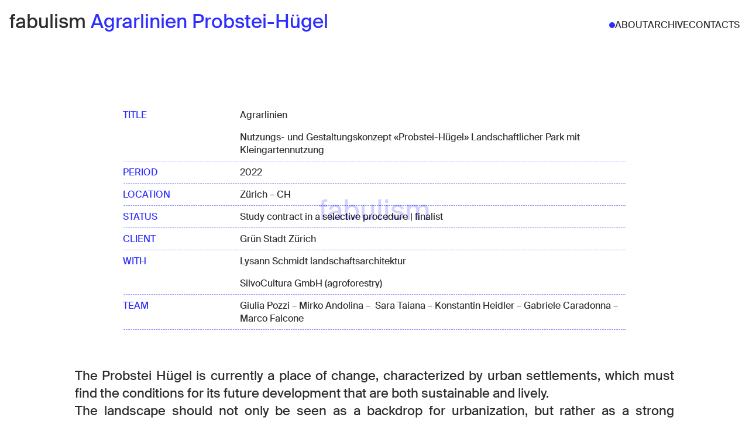

--- FILE ---
content_type: application/javascript
request_url: https://fabulismoffice.com/wp-content/themes/hund-wptheme-react/build/main.js?ver=6.9
body_size: 270553
content:
/*! For license information please see main.js.LICENSE.txt */
(()=>{"use strict";var e,n,t,r,a,l,o,u,i={6369:(e,n,t)=>{t.d(n,{Z:()=>u});var r=t(7537),a=t.n(r),l=t(3645),o=t.n(l)()(a());o.push([e.id,".hFuoewDb5xCTguMoZVi1{position:fixed;top:0;right:0;padding:10px 15px;padding-top:0;opacity:.8}.hFuoewDb5xCTguMoZVi1 .tB9wfcybmmBj9XnuoWne{padding:5px 7.5px;background:#fa3d3d;color:#fff;font-size:12px;border-radius:0 0 5px 5px}","",{version:3,sources:["webpack://./core/front/components/modeflag.module.scss"],names:[],mappings:"AAAA,sBACC,cAAA,CACA,KAAA,CACA,OAAA,CACA,iBAAA,CACA,aAAA,CACA,UAAA,CAEA,4CACC,iBAAA,CACA,kBAAA,CACA,UAAA,CACA,cAAA,CACA,yBAAA",sourcesContent:[".container {\n\tposition: fixed;\n\ttop: 0;\n\tright: 0;\n\tpadding: 10px 15px;\n\tpadding-top: 0;\n\topacity: 0.8;\n\n\t.inner {\n\t\tpadding: 5px 7.5px;\n\t\tbackground: #fa3d3d;\n\t\tcolor: #fff;\n\t\tfont-size: 12px;\n\t\tborder-radius: 0 0 5px 5px;\n\t}\n}\n"],sourceRoot:""}]),o.locals={container:"hFuoewDb5xCTguMoZVi1",inner:"tB9wfcybmmBj9XnuoWne"};const u=o},3645:e=>{e.exports=function(e){var n=[];return n.toString=function(){return this.map((function(n){var t="",r=void 0!==n[5];return n[4]&&(t+="@supports (".concat(n[4],") {")),n[2]&&(t+="@media ".concat(n[2]," {")),r&&(t+="@layer".concat(n[5].length>0?" ".concat(n[5]):""," {")),t+=e(n),r&&(t+="}"),n[2]&&(t+="}"),n[4]&&(t+="}"),t})).join("")},n.i=function(e,t,r,a,l){"string"==typeof e&&(e=[[null,e,void 0]]);var o={};if(r)for(var u=0;u<this.length;u++){var i=this[u][0];null!=i&&(o[i]=!0)}for(var s=0;s<e.length;s++){var c=[].concat(e[s]);r&&o[c[0]]||(void 0!==l&&(void 0===c[5]||(c[1]="@layer".concat(c[5].length>0?" ".concat(c[5]):""," {").concat(c[1],"}")),c[5]=l),t&&(c[2]?(c[1]="@media ".concat(c[2]," {").concat(c[1],"}"),c[2]=t):c[2]=t),a&&(c[4]?(c[1]="@supports (".concat(c[4],") {").concat(c[1],"}"),c[4]=a):c[4]="".concat(a)),n.push(c))}},n}},7537:e=>{e.exports=function(e){var n=e[1],t=e[3];if(!t)return n;if("function"==typeof btoa){var r=btoa(unescape(encodeURIComponent(JSON.stringify(t)))),a="sourceMappingURL=data:application/json;charset=utf-8;base64,".concat(r),l="/*# ".concat(a," */"),o=t.sources.map((function(e){return"/*# sourceURL=".concat(t.sourceRoot||"").concat(e," */")}));return[n].concat(o).concat([l]).join("\n")}return[n].join("\n")}},1682:(e,n,t)=>{function r(){return r=Object.assign||function(e){for(var n=1;n<arguments.length;n++){var t=arguments[n];for(var r in t)Object.prototype.hasOwnProperty.call(t,r)&&(e[r]=t[r])}return e},r.apply(this,arguments)}var a;t.d(n,{aU:()=>a,lX:()=>o,Ep:()=>s,cP:()=>c}),function(e){e.Pop="POP",e.Push="PUSH",e.Replace="REPLACE"}(a||(a={}));var l="beforeunload";function o(e){void 0===e&&(e={});var n=e.window,t=void 0===n?document.defaultView:n,o=t.history;function f(){var e=t.location,n=e.pathname,r=e.search,a=e.hash,l=o.state||{};return[l.idx,{pathname:n,search:r,hash:a,state:l.usr||null,key:l.key||"default"}]}var d=null;t.addEventListener("popstate",(function(){if(d)y.call(d),d=null;else{var e=a.Pop,n=f(),t=n[0],r=n[1];if(y.length){if(null!=t){var l=m-t;l&&(d={action:e,location:r,retry:function(){E(-1*l)}},E(l))}}else x(e)}}));var p=a.Pop,h=f(),m=h[0],v=h[1],g=i(),y=i();function b(e){return"string"==typeof e?e:s(e)}function w(e,n){return void 0===n&&(n=null),r({pathname:v.pathname,hash:"",search:""},"string"==typeof e?c(e):e,{state:n,key:Math.random().toString(36).substr(2,8)})}function k(e,n){return[{usr:e.state,key:e.key,idx:n},b(e)]}function S(e,n,t){return!y.length||(y.call({action:e,location:n,retry:t}),!1)}function x(e){p=e;var n=f();m=n[0],v=n[1],g.call({action:p,location:v})}function E(e){o.go(e)}return null==m&&(m=0,o.replaceState(r({},o.state,{idx:m}),"")),{get action(){return p},get location(){return v},createHref:b,push:function e(n,r){var l=a.Push,u=w(n,r);if(S(l,u,(function(){e(n,r)}))){var i=k(u,m+1),s=i[0],c=i[1];try{o.pushState(s,"",c)}catch(e){t.location.assign(c)}x(l)}},replace:function e(n,t){var r=a.Replace,l=w(n,t);if(S(r,l,(function(){e(n,t)}))){var u=k(l,m),i=u[0],s=u[1];o.replaceState(i,"",s),x(r)}},go:E,back:function(){E(-1)},forward:function(){E(1)},listen:function(e){return g.push(e)},block:function(e){var n=y.push(e);return 1===y.length&&t.addEventListener(l,u),function(){n(),y.length||t.removeEventListener(l,u)}}}}function u(e){e.preventDefault(),e.returnValue=""}function i(){var e=[];return{get length(){return e.length},push:function(n){return e.push(n),function(){e=e.filter((function(e){return e!==n}))}},call:function(n){e.forEach((function(e){return e&&e(n)}))}}}function s(e){var n=e.pathname,t=void 0===n?"/":n,r=e.search,a=void 0===r?"":r,l=e.hash,o=void 0===l?"":l;return a&&"?"!==a&&(t+="?"===a.charAt(0)?a:"?"+a),o&&"#"!==o&&(t+="#"===o.charAt(0)?o:"#"+o),t}function c(e){var n={};if(e){var t=e.indexOf("#");t>=0&&(n.hash=e.substr(t),e=e.substr(0,t));var r=e.indexOf("?");r>=0&&(n.search=e.substr(r),e=e.substr(0,r)),e&&(n.pathname=e)}return n}},4448:(e,n,t)=>{var r=t(7294),a=t(3840);function l(e){for(var n="https://reactjs.org/docs/error-decoder.html?invariant="+e,t=1;t<arguments.length;t++)n+="&args[]="+encodeURIComponent(arguments[t]);return"Minified React error #"+e+"; visit "+n+" for the full message or use the non-minified dev environment for full errors and additional helpful warnings."}var o=new Set,u={};function i(e,n){s(e,n),s(e+"Capture",n)}function s(e,n){for(u[e]=n,e=0;e<n.length;e++)o.add(n[e])}var c=!("undefined"==typeof window||void 0===window.document||void 0===window.document.createElement),f=Object.prototype.hasOwnProperty,d=/^[:A-Z_a-z\u00C0-\u00D6\u00D8-\u00F6\u00F8-\u02FF\u0370-\u037D\u037F-\u1FFF\u200C-\u200D\u2070-\u218F\u2C00-\u2FEF\u3001-\uD7FF\uF900-\uFDCF\uFDF0-\uFFFD][:A-Z_a-z\u00C0-\u00D6\u00D8-\u00F6\u00F8-\u02FF\u0370-\u037D\u037F-\u1FFF\u200C-\u200D\u2070-\u218F\u2C00-\u2FEF\u3001-\uD7FF\uF900-\uFDCF\uFDF0-\uFFFD\-.0-9\u00B7\u0300-\u036F\u203F-\u2040]*$/,p={},h={};function m(e,n,t,r,a,l,o){this.acceptsBooleans=2===n||3===n||4===n,this.attributeName=r,this.attributeNamespace=a,this.mustUseProperty=t,this.propertyName=e,this.type=n,this.sanitizeURL=l,this.removeEmptyString=o}var v={};"children dangerouslySetInnerHTML defaultValue defaultChecked innerHTML suppressContentEditableWarning suppressHydrationWarning style".split(" ").forEach((function(e){v[e]=new m(e,0,!1,e,null,!1,!1)})),[["acceptCharset","accept-charset"],["className","class"],["htmlFor","for"],["httpEquiv","http-equiv"]].forEach((function(e){var n=e[0];v[n]=new m(n,1,!1,e[1],null,!1,!1)})),["contentEditable","draggable","spellCheck","value"].forEach((function(e){v[e]=new m(e,2,!1,e.toLowerCase(),null,!1,!1)})),["autoReverse","externalResourcesRequired","focusable","preserveAlpha"].forEach((function(e){v[e]=new m(e,2,!1,e,null,!1,!1)})),"allowFullScreen async autoFocus autoPlay controls default defer disabled disablePictureInPicture disableRemotePlayback formNoValidate hidden loop noModule noValidate open playsInline readOnly required reversed scoped seamless itemScope".split(" ").forEach((function(e){v[e]=new m(e,3,!1,e.toLowerCase(),null,!1,!1)})),["checked","multiple","muted","selected"].forEach((function(e){v[e]=new m(e,3,!0,e,null,!1,!1)})),["capture","download"].forEach((function(e){v[e]=new m(e,4,!1,e,null,!1,!1)})),["cols","rows","size","span"].forEach((function(e){v[e]=new m(e,6,!1,e,null,!1,!1)})),["rowSpan","start"].forEach((function(e){v[e]=new m(e,5,!1,e.toLowerCase(),null,!1,!1)}));var g=/[\-:]([a-z])/g;function y(e){return e[1].toUpperCase()}function b(e,n,t,r){var a=v.hasOwnProperty(n)?v[n]:null;(null!==a?0!==a.type:r||!(2<n.length)||"o"!==n[0]&&"O"!==n[0]||"n"!==n[1]&&"N"!==n[1])&&(function(e,n,t,r){if(null==n||function(e,n,t,r){if(null!==t&&0===t.type)return!1;switch(typeof n){case"function":case"symbol":return!0;case"boolean":return!r&&(null!==t?!t.acceptsBooleans:"data-"!==(e=e.toLowerCase().slice(0,5))&&"aria-"!==e);default:return!1}}(e,n,t,r))return!0;if(r)return!1;if(null!==t)switch(t.type){case 3:return!n;case 4:return!1===n;case 5:return isNaN(n);case 6:return isNaN(n)||1>n}return!1}(n,t,a,r)&&(t=null),r||null===a?function(e){return!!f.call(h,e)||!f.call(p,e)&&(d.test(e)?h[e]=!0:(p[e]=!0,!1))}(n)&&(null===t?e.removeAttribute(n):e.setAttribute(n,""+t)):a.mustUseProperty?e[a.propertyName]=null===t?3!==a.type&&"":t:(n=a.attributeName,r=a.attributeNamespace,null===t?e.removeAttribute(n):(t=3===(a=a.type)||4===a&&!0===t?"":""+t,r?e.setAttributeNS(r,n,t):e.setAttribute(n,t))))}"accent-height alignment-baseline arabic-form baseline-shift cap-height clip-path clip-rule color-interpolation color-interpolation-filters color-profile color-rendering dominant-baseline enable-background fill-opacity fill-rule flood-color flood-opacity font-family font-size font-size-adjust font-stretch font-style font-variant font-weight glyph-name glyph-orientation-horizontal glyph-orientation-vertical horiz-adv-x horiz-origin-x image-rendering letter-spacing lighting-color marker-end marker-mid marker-start overline-position overline-thickness paint-order panose-1 pointer-events rendering-intent shape-rendering stop-color stop-opacity strikethrough-position strikethrough-thickness stroke-dasharray stroke-dashoffset stroke-linecap stroke-linejoin stroke-miterlimit stroke-opacity stroke-width text-anchor text-decoration text-rendering underline-position underline-thickness unicode-bidi unicode-range units-per-em v-alphabetic v-hanging v-ideographic v-mathematical vector-effect vert-adv-y vert-origin-x vert-origin-y word-spacing writing-mode xmlns:xlink x-height".split(" ").forEach((function(e){var n=e.replace(g,y);v[n]=new m(n,1,!1,e,null,!1,!1)})),"xlink:actuate xlink:arcrole xlink:role xlink:show xlink:title xlink:type".split(" ").forEach((function(e){var n=e.replace(g,y);v[n]=new m(n,1,!1,e,"http://www.w3.org/1999/xlink",!1,!1)})),["xml:base","xml:lang","xml:space"].forEach((function(e){var n=e.replace(g,y);v[n]=new m(n,1,!1,e,"http://www.w3.org/XML/1998/namespace",!1,!1)})),["tabIndex","crossOrigin"].forEach((function(e){v[e]=new m(e,1,!1,e.toLowerCase(),null,!1,!1)})),v.xlinkHref=new m("xlinkHref",1,!1,"xlink:href","http://www.w3.org/1999/xlink",!0,!1),["src","href","action","formAction"].forEach((function(e){v[e]=new m(e,1,!1,e.toLowerCase(),null,!0,!0)}));var w=r.__SECRET_INTERNALS_DO_NOT_USE_OR_YOU_WILL_BE_FIRED,k=Symbol.for("react.element"),S=Symbol.for("react.portal"),x=Symbol.for("react.fragment"),E=Symbol.for("react.strict_mode"),C=Symbol.for("react.profiler"),_=Symbol.for("react.provider"),P=Symbol.for("react.context"),N=Symbol.for("react.forward_ref"),T=Symbol.for("react.suspense"),z=Symbol.for("react.suspense_list"),L=Symbol.for("react.memo"),O=Symbol.for("react.lazy");Symbol.for("react.scope"),Symbol.for("react.debug_trace_mode");var R=Symbol.for("react.offscreen");Symbol.for("react.legacy_hidden"),Symbol.for("react.cache"),Symbol.for("react.tracing_marker");var M=Symbol.iterator;function F(e){return null===e||"object"!=typeof e?null:"function"==typeof(e=M&&e[M]||e["@@iterator"])?e:null}var I,D=Object.assign;function A(e){if(void 0===I)try{throw Error()}catch(e){var n=e.stack.trim().match(/\n( *(at )?)/);I=n&&n[1]||""}return"\n"+I+e}var U=!1;function j(e,n){if(!e||U)return"";U=!0;var t=Error.prepareStackTrace;Error.prepareStackTrace=void 0;try{if(n)if(n=function(){throw Error()},Object.defineProperty(n.prototype,"props",{set:function(){throw Error()}}),"object"==typeof Reflect&&Reflect.construct){try{Reflect.construct(n,[])}catch(e){var r=e}Reflect.construct(e,[],n)}else{try{n.call()}catch(e){r=e}e.call(n.prototype)}else{try{throw Error()}catch(e){r=e}e()}}catch(n){if(n&&r&&"string"==typeof n.stack){for(var a=n.stack.split("\n"),l=r.stack.split("\n"),o=a.length-1,u=l.length-1;1<=o&&0<=u&&a[o]!==l[u];)u--;for(;1<=o&&0<=u;o--,u--)if(a[o]!==l[u]){if(1!==o||1!==u)do{if(o--,0>--u||a[o]!==l[u]){var i="\n"+a[o].replace(" at new "," at ");return e.displayName&&i.includes("<anonymous>")&&(i=i.replace("<anonymous>",e.displayName)),i}}while(1<=o&&0<=u);break}}}finally{U=!1,Error.prepareStackTrace=t}return(e=e?e.displayName||e.name:"")?A(e):""}function V(e){switch(e.tag){case 5:return A(e.type);case 16:return A("Lazy");case 13:return A("Suspense");case 19:return A("SuspenseList");case 0:case 2:case 15:return j(e.type,!1);case 11:return j(e.type.render,!1);case 1:return j(e.type,!0);default:return""}}function $(e){if(null==e)return null;if("function"==typeof e)return e.displayName||e.name||null;if("string"==typeof e)return e;switch(e){case x:return"Fragment";case S:return"Portal";case C:return"Profiler";case E:return"StrictMode";case T:return"Suspense";case z:return"SuspenseList"}if("object"==typeof e)switch(e.$$typeof){case P:return(e.displayName||"Context")+".Consumer";case _:return(e._context.displayName||"Context")+".Provider";case N:var n=e.render;return(e=e.displayName)||(e=""!==(e=n.displayName||n.name||"")?"ForwardRef("+e+")":"ForwardRef"),e;case L:return null!==(n=e.displayName||null)?n:$(e.type)||"Memo";case O:n=e._payload,e=e._init;try{return $(e(n))}catch(e){}}return null}function B(e){var n=e.type;switch(e.tag){case 24:return"Cache";case 9:return(n.displayName||"Context")+".Consumer";case 10:return(n._context.displayName||"Context")+".Provider";case 18:return"DehydratedFragment";case 11:return e=(e=n.render).displayName||e.name||"",n.displayName||(""!==e?"ForwardRef("+e+")":"ForwardRef");case 7:return"Fragment";case 5:return n;case 4:return"Portal";case 3:return"Root";case 6:return"Text";case 16:return $(n);case 8:return n===E?"StrictMode":"Mode";case 22:return"Offscreen";case 12:return"Profiler";case 21:return"Scope";case 13:return"Suspense";case 19:return"SuspenseList";case 25:return"TracingMarker";case 1:case 0:case 17:case 2:case 14:case 15:if("function"==typeof n)return n.displayName||n.name||null;if("string"==typeof n)return n}return null}function W(e){switch(typeof e){case"boolean":case"number":case"string":case"undefined":case"object":return e;default:return""}}function H(e){var n=e.type;return(e=e.nodeName)&&"input"===e.toLowerCase()&&("checkbox"===n||"radio"===n)}function Q(e){e._valueTracker||(e._valueTracker=function(e){var n=H(e)?"checked":"value",t=Object.getOwnPropertyDescriptor(e.constructor.prototype,n),r=""+e[n];if(!e.hasOwnProperty(n)&&void 0!==t&&"function"==typeof t.get&&"function"==typeof t.set){var a=t.get,l=t.set;return Object.defineProperty(e,n,{configurable:!0,get:function(){return a.call(this)},set:function(e){r=""+e,l.call(this,e)}}),Object.defineProperty(e,n,{enumerable:t.enumerable}),{getValue:function(){return r},setValue:function(e){r=""+e},stopTracking:function(){e._valueTracker=null,delete e[n]}}}}(e))}function K(e){if(!e)return!1;var n=e._valueTracker;if(!n)return!0;var t=n.getValue(),r="";return e&&(r=H(e)?e.checked?"true":"false":e.value),(e=r)!==t&&(n.setValue(e),!0)}function q(e){if(void 0===(e=e||("undefined"!=typeof document?document:void 0)))return null;try{return e.activeElement||e.body}catch(n){return e.body}}function Y(e,n){var t=n.checked;return D({},n,{defaultChecked:void 0,defaultValue:void 0,value:void 0,checked:null!=t?t:e._wrapperState.initialChecked})}function X(e,n){var t=null==n.defaultValue?"":n.defaultValue,r=null!=n.checked?n.checked:n.defaultChecked;t=W(null!=n.value?n.value:t),e._wrapperState={initialChecked:r,initialValue:t,controlled:"checkbox"===n.type||"radio"===n.type?null!=n.checked:null!=n.value}}function J(e,n){null!=(n=n.checked)&&b(e,"checked",n,!1)}function Z(e,n){J(e,n);var t=W(n.value),r=n.type;if(null!=t)"number"===r?(0===t&&""===e.value||e.value!=t)&&(e.value=""+t):e.value!==""+t&&(e.value=""+t);else if("submit"===r||"reset"===r)return void e.removeAttribute("value");n.hasOwnProperty("value")?ee(e,n.type,t):n.hasOwnProperty("defaultValue")&&ee(e,n.type,W(n.defaultValue)),null==n.checked&&null!=n.defaultChecked&&(e.defaultChecked=!!n.defaultChecked)}function G(e,n,t){if(n.hasOwnProperty("value")||n.hasOwnProperty("defaultValue")){var r=n.type;if(!("submit"!==r&&"reset"!==r||void 0!==n.value&&null!==n.value))return;n=""+e._wrapperState.initialValue,t||n===e.value||(e.value=n),e.defaultValue=n}""!==(t=e.name)&&(e.name=""),e.defaultChecked=!!e._wrapperState.initialChecked,""!==t&&(e.name=t)}function ee(e,n,t){"number"===n&&q(e.ownerDocument)===e||(null==t?e.defaultValue=""+e._wrapperState.initialValue:e.defaultValue!==""+t&&(e.defaultValue=""+t))}var ne=Array.isArray;function te(e,n,t,r){if(e=e.options,n){n={};for(var a=0;a<t.length;a++)n["$"+t[a]]=!0;for(t=0;t<e.length;t++)a=n.hasOwnProperty("$"+e[t].value),e[t].selected!==a&&(e[t].selected=a),a&&r&&(e[t].defaultSelected=!0)}else{for(t=""+W(t),n=null,a=0;a<e.length;a++){if(e[a].value===t)return e[a].selected=!0,void(r&&(e[a].defaultSelected=!0));null!==n||e[a].disabled||(n=e[a])}null!==n&&(n.selected=!0)}}function re(e,n){if(null!=n.dangerouslySetInnerHTML)throw Error(l(91));return D({},n,{value:void 0,defaultValue:void 0,children:""+e._wrapperState.initialValue})}function ae(e,n){var t=n.value;if(null==t){if(t=n.children,n=n.defaultValue,null!=t){if(null!=n)throw Error(l(92));if(ne(t)){if(1<t.length)throw Error(l(93));t=t[0]}n=t}null==n&&(n=""),t=n}e._wrapperState={initialValue:W(t)}}function le(e,n){var t=W(n.value),r=W(n.defaultValue);null!=t&&((t=""+t)!==e.value&&(e.value=t),null==n.defaultValue&&e.defaultValue!==t&&(e.defaultValue=t)),null!=r&&(e.defaultValue=""+r)}function oe(e){var n=e.textContent;n===e._wrapperState.initialValue&&""!==n&&null!==n&&(e.value=n)}function ue(e){switch(e){case"svg":return"http://www.w3.org/2000/svg";case"math":return"http://www.w3.org/1998/Math/MathML";default:return"http://www.w3.org/1999/xhtml"}}function ie(e,n){return null==e||"http://www.w3.org/1999/xhtml"===e?ue(n):"http://www.w3.org/2000/svg"===e&&"foreignObject"===n?"http://www.w3.org/1999/xhtml":e}var se,ce,fe=(ce=function(e,n){if("http://www.w3.org/2000/svg"!==e.namespaceURI||"innerHTML"in e)e.innerHTML=n;else{for((se=se||document.createElement("div")).innerHTML="<svg>"+n.valueOf().toString()+"</svg>",n=se.firstChild;e.firstChild;)e.removeChild(e.firstChild);for(;n.firstChild;)e.appendChild(n.firstChild)}},"undefined"!=typeof MSApp&&MSApp.execUnsafeLocalFunction?function(e,n,t,r){MSApp.execUnsafeLocalFunction((function(){return ce(e,n)}))}:ce);function de(e,n){if(n){var t=e.firstChild;if(t&&t===e.lastChild&&3===t.nodeType)return void(t.nodeValue=n)}e.textContent=n}var pe={animationIterationCount:!0,aspectRatio:!0,borderImageOutset:!0,borderImageSlice:!0,borderImageWidth:!0,boxFlex:!0,boxFlexGroup:!0,boxOrdinalGroup:!0,columnCount:!0,columns:!0,flex:!0,flexGrow:!0,flexPositive:!0,flexShrink:!0,flexNegative:!0,flexOrder:!0,gridArea:!0,gridRow:!0,gridRowEnd:!0,gridRowSpan:!0,gridRowStart:!0,gridColumn:!0,gridColumnEnd:!0,gridColumnSpan:!0,gridColumnStart:!0,fontWeight:!0,lineClamp:!0,lineHeight:!0,opacity:!0,order:!0,orphans:!0,tabSize:!0,widows:!0,zIndex:!0,zoom:!0,fillOpacity:!0,floodOpacity:!0,stopOpacity:!0,strokeDasharray:!0,strokeDashoffset:!0,strokeMiterlimit:!0,strokeOpacity:!0,strokeWidth:!0},he=["Webkit","ms","Moz","O"];function me(e,n,t){return null==n||"boolean"==typeof n||""===n?"":t||"number"!=typeof n||0===n||pe.hasOwnProperty(e)&&pe[e]?(""+n).trim():n+"px"}function ve(e,n){for(var t in e=e.style,n)if(n.hasOwnProperty(t)){var r=0===t.indexOf("--"),a=me(t,n[t],r);"float"===t&&(t="cssFloat"),r?e.setProperty(t,a):e[t]=a}}Object.keys(pe).forEach((function(e){he.forEach((function(n){n=n+e.charAt(0).toUpperCase()+e.substring(1),pe[n]=pe[e]}))}));var ge=D({menuitem:!0},{area:!0,base:!0,br:!0,col:!0,embed:!0,hr:!0,img:!0,input:!0,keygen:!0,link:!0,meta:!0,param:!0,source:!0,track:!0,wbr:!0});function ye(e,n){if(n){if(ge[e]&&(null!=n.children||null!=n.dangerouslySetInnerHTML))throw Error(l(137,e));if(null!=n.dangerouslySetInnerHTML){if(null!=n.children)throw Error(l(60));if("object"!=typeof n.dangerouslySetInnerHTML||!("__html"in n.dangerouslySetInnerHTML))throw Error(l(61))}if(null!=n.style&&"object"!=typeof n.style)throw Error(l(62))}}function be(e,n){if(-1===e.indexOf("-"))return"string"==typeof n.is;switch(e){case"annotation-xml":case"color-profile":case"font-face":case"font-face-src":case"font-face-uri":case"font-face-format":case"font-face-name":case"missing-glyph":return!1;default:return!0}}var we=null;function ke(e){return(e=e.target||e.srcElement||window).correspondingUseElement&&(e=e.correspondingUseElement),3===e.nodeType?e.parentNode:e}var Se=null,xe=null,Ee=null;function Ce(e){if(e=ya(e)){if("function"!=typeof Se)throw Error(l(280));var n=e.stateNode;n&&(n=wa(n),Se(e.stateNode,e.type,n))}}function _e(e){xe?Ee?Ee.push(e):Ee=[e]:xe=e}function Pe(){if(xe){var e=xe,n=Ee;if(Ee=xe=null,Ce(e),n)for(e=0;e<n.length;e++)Ce(n[e])}}function Ne(e,n){return e(n)}function Te(){}var ze=!1;function Le(e,n,t){if(ze)return e(n,t);ze=!0;try{return Ne(e,n,t)}finally{ze=!1,(null!==xe||null!==Ee)&&(Te(),Pe())}}function Oe(e,n){var t=e.stateNode;if(null===t)return null;var r=wa(t);if(null===r)return null;t=r[n];e:switch(n){case"onClick":case"onClickCapture":case"onDoubleClick":case"onDoubleClickCapture":case"onMouseDown":case"onMouseDownCapture":case"onMouseMove":case"onMouseMoveCapture":case"onMouseUp":case"onMouseUpCapture":case"onMouseEnter":(r=!r.disabled)||(r=!("button"===(e=e.type)||"input"===e||"select"===e||"textarea"===e)),e=!r;break e;default:e=!1}if(e)return null;if(t&&"function"!=typeof t)throw Error(l(231,n,typeof t));return t}var Re=!1;if(c)try{var Me={};Object.defineProperty(Me,"passive",{get:function(){Re=!0}}),window.addEventListener("test",Me,Me),window.removeEventListener("test",Me,Me)}catch(ce){Re=!1}function Fe(e,n,t,r,a,l,o,u,i){var s=Array.prototype.slice.call(arguments,3);try{n.apply(t,s)}catch(e){this.onError(e)}}var Ie=!1,De=null,Ae=!1,Ue=null,je={onError:function(e){Ie=!0,De=e}};function Ve(e,n,t,r,a,l,o,u,i){Ie=!1,De=null,Fe.apply(je,arguments)}function $e(e){var n=e,t=e;if(e.alternate)for(;n.return;)n=n.return;else{e=n;do{0!=(4098&(n=e).flags)&&(t=n.return),e=n.return}while(e)}return 3===n.tag?t:null}function Be(e){if(13===e.tag){var n=e.memoizedState;if(null===n&&null!==(e=e.alternate)&&(n=e.memoizedState),null!==n)return n.dehydrated}return null}function We(e){if($e(e)!==e)throw Error(l(188))}function He(e){return null!==(e=function(e){var n=e.alternate;if(!n){if(null===(n=$e(e)))throw Error(l(188));return n!==e?null:e}for(var t=e,r=n;;){var a=t.return;if(null===a)break;var o=a.alternate;if(null===o){if(null!==(r=a.return)){t=r;continue}break}if(a.child===o.child){for(o=a.child;o;){if(o===t)return We(a),e;if(o===r)return We(a),n;o=o.sibling}throw Error(l(188))}if(t.return!==r.return)t=a,r=o;else{for(var u=!1,i=a.child;i;){if(i===t){u=!0,t=a,r=o;break}if(i===r){u=!0,r=a,t=o;break}i=i.sibling}if(!u){for(i=o.child;i;){if(i===t){u=!0,t=o,r=a;break}if(i===r){u=!0,r=o,t=a;break}i=i.sibling}if(!u)throw Error(l(189))}}if(t.alternate!==r)throw Error(l(190))}if(3!==t.tag)throw Error(l(188));return t.stateNode.current===t?e:n}(e))?Qe(e):null}function Qe(e){if(5===e.tag||6===e.tag)return e;for(e=e.child;null!==e;){var n=Qe(e);if(null!==n)return n;e=e.sibling}return null}var Ke=a.unstable_scheduleCallback,qe=a.unstable_cancelCallback,Ye=a.unstable_shouldYield,Xe=a.unstable_requestPaint,Je=a.unstable_now,Ze=a.unstable_getCurrentPriorityLevel,Ge=a.unstable_ImmediatePriority,en=a.unstable_UserBlockingPriority,nn=a.unstable_NormalPriority,tn=(a.unstable_LowPriority,a.unstable_IdlePriority),rn=null,an=null,ln=Math.clz32?Math.clz32:function(e){return 0==(e>>>=0)?32:31-(on(e)/un|0)|0},on=Math.log,un=Math.LN2,sn=64,cn=4194304;function fn(e){switch(e&-e){case 1:return 1;case 2:return 2;case 4:return 4;case 8:return 8;case 16:return 16;case 32:return 32;case 64:case 128:case 256:case 512:case 1024:case 2048:case 4096:case 8192:case 16384:case 32768:case 65536:case 131072:case 262144:case 524288:case 1048576:case 2097152:return 4194240&e;case 4194304:case 8388608:case 16777216:case 33554432:case 67108864:return 130023424&e;case 134217728:return 134217728;case 268435456:return 268435456;case 536870912:return 536870912;case 1073741824:return 1073741824;default:return e}}function dn(e,n){var t=e.pendingLanes;if(0===t)return 0;var r=0,a=e.suspendedLanes,l=e.pingedLanes,o=268435455&t;if(0!==o){var u=o&~a;0!==u?r=fn(u):0!=(l&=o)&&(r=fn(l))}else 0!=(o=t&~a)?r=fn(o):0!==l&&(r=fn(l));if(0===r)return 0;if(0!==n&&n!==r&&0==(n&a)&&((a=r&-r)>=(l=n&-n)||16===a&&0!=(4194240&l)))return n;if(0!=(4&r)&&(r|=16&t),0!==(n=e.entangledLanes))for(e=e.entanglements,n&=r;0<n;)a=1<<(t=31-ln(n)),r|=e[t],n&=~a;return r}function pn(e,n){switch(e){case 1:case 2:case 4:return n+250;case 8:case 16:case 32:case 64:case 128:case 256:case 512:case 1024:case 2048:case 4096:case 8192:case 16384:case 32768:case 65536:case 131072:case 262144:case 524288:case 1048576:case 2097152:return n+5e3;default:return-1}}function hn(e){return 0!=(e=-1073741825&e.pendingLanes)?e:1073741824&e?1073741824:0}function mn(){var e=sn;return 0==(4194240&(sn<<=1))&&(sn=64),e}function vn(e){for(var n=[],t=0;31>t;t++)n.push(e);return n}function gn(e,n,t){e.pendingLanes|=n,536870912!==n&&(e.suspendedLanes=0,e.pingedLanes=0),(e=e.eventTimes)[n=31-ln(n)]=t}function yn(e,n){var t=e.entangledLanes|=n;for(e=e.entanglements;t;){var r=31-ln(t),a=1<<r;a&n|e[r]&n&&(e[r]|=n),t&=~a}}var bn=0;function wn(e){return 1<(e&=-e)?4<e?0!=(268435455&e)?16:536870912:4:1}var kn,Sn,xn,En,Cn,_n=!1,Pn=[],Nn=null,Tn=null,zn=null,Ln=new Map,On=new Map,Rn=[],Mn="mousedown mouseup touchcancel touchend touchstart auxclick dblclick pointercancel pointerdown pointerup dragend dragstart drop compositionend compositionstart keydown keypress keyup input textInput copy cut paste click change contextmenu reset submit".split(" ");function Fn(e,n){switch(e){case"focusin":case"focusout":Nn=null;break;case"dragenter":case"dragleave":Tn=null;break;case"mouseover":case"mouseout":zn=null;break;case"pointerover":case"pointerout":Ln.delete(n.pointerId);break;case"gotpointercapture":case"lostpointercapture":On.delete(n.pointerId)}}function In(e,n,t,r,a,l){return null===e||e.nativeEvent!==l?(e={blockedOn:n,domEventName:t,eventSystemFlags:r,nativeEvent:l,targetContainers:[a]},null!==n&&null!==(n=ya(n))&&Sn(n),e):(e.eventSystemFlags|=r,n=e.targetContainers,null!==a&&-1===n.indexOf(a)&&n.push(a),e)}function Dn(e){var n=ga(e.target);if(null!==n){var t=$e(n);if(null!==t)if(13===(n=t.tag)){if(null!==(n=Be(t)))return e.blockedOn=n,void Cn(e.priority,(function(){xn(t)}))}else if(3===n&&t.stateNode.current.memoizedState.isDehydrated)return void(e.blockedOn=3===t.tag?t.stateNode.containerInfo:null)}e.blockedOn=null}function An(e){if(null!==e.blockedOn)return!1;for(var n=e.targetContainers;0<n.length;){var t=Yn(e.domEventName,e.eventSystemFlags,n[0],e.nativeEvent);if(null!==t)return null!==(n=ya(t))&&Sn(n),e.blockedOn=t,!1;var r=new(t=e.nativeEvent).constructor(t.type,t);we=r,t.target.dispatchEvent(r),we=null,n.shift()}return!0}function Un(e,n,t){An(e)&&t.delete(n)}function jn(){_n=!1,null!==Nn&&An(Nn)&&(Nn=null),null!==Tn&&An(Tn)&&(Tn=null),null!==zn&&An(zn)&&(zn=null),Ln.forEach(Un),On.forEach(Un)}function Vn(e,n){e.blockedOn===n&&(e.blockedOn=null,_n||(_n=!0,a.unstable_scheduleCallback(a.unstable_NormalPriority,jn)))}function $n(e){function n(n){return Vn(n,e)}if(0<Pn.length){Vn(Pn[0],e);for(var t=1;t<Pn.length;t++){var r=Pn[t];r.blockedOn===e&&(r.blockedOn=null)}}for(null!==Nn&&Vn(Nn,e),null!==Tn&&Vn(Tn,e),null!==zn&&Vn(zn,e),Ln.forEach(n),On.forEach(n),t=0;t<Rn.length;t++)(r=Rn[t]).blockedOn===e&&(r.blockedOn=null);for(;0<Rn.length&&null===(t=Rn[0]).blockedOn;)Dn(t),null===t.blockedOn&&Rn.shift()}var Bn=w.ReactCurrentBatchConfig,Wn=!0;function Hn(e,n,t,r){var a=bn,l=Bn.transition;Bn.transition=null;try{bn=1,Kn(e,n,t,r)}finally{bn=a,Bn.transition=l}}function Qn(e,n,t,r){var a=bn,l=Bn.transition;Bn.transition=null;try{bn=4,Kn(e,n,t,r)}finally{bn=a,Bn.transition=l}}function Kn(e,n,t,r){if(Wn){var a=Yn(e,n,t,r);if(null===a)Br(e,n,r,qn,t),Fn(e,r);else if(function(e,n,t,r,a){switch(n){case"focusin":return Nn=In(Nn,e,n,t,r,a),!0;case"dragenter":return Tn=In(Tn,e,n,t,r,a),!0;case"mouseover":return zn=In(zn,e,n,t,r,a),!0;case"pointerover":var l=a.pointerId;return Ln.set(l,In(Ln.get(l)||null,e,n,t,r,a)),!0;case"gotpointercapture":return l=a.pointerId,On.set(l,In(On.get(l)||null,e,n,t,r,a)),!0}return!1}(a,e,n,t,r))r.stopPropagation();else if(Fn(e,r),4&n&&-1<Mn.indexOf(e)){for(;null!==a;){var l=ya(a);if(null!==l&&kn(l),null===(l=Yn(e,n,t,r))&&Br(e,n,r,qn,t),l===a)break;a=l}null!==a&&r.stopPropagation()}else Br(e,n,r,null,t)}}var qn=null;function Yn(e,n,t,r){if(qn=null,null!==(e=ga(e=ke(r))))if(null===(n=$e(e)))e=null;else if(13===(t=n.tag)){if(null!==(e=Be(n)))return e;e=null}else if(3===t){if(n.stateNode.current.memoizedState.isDehydrated)return 3===n.tag?n.stateNode.containerInfo:null;e=null}else n!==e&&(e=null);return qn=e,null}function Xn(e){switch(e){case"cancel":case"click":case"close":case"contextmenu":case"copy":case"cut":case"auxclick":case"dblclick":case"dragend":case"dragstart":case"drop":case"focusin":case"focusout":case"input":case"invalid":case"keydown":case"keypress":case"keyup":case"mousedown":case"mouseup":case"paste":case"pause":case"play":case"pointercancel":case"pointerdown":case"pointerup":case"ratechange":case"reset":case"resize":case"seeked":case"submit":case"touchcancel":case"touchend":case"touchstart":case"volumechange":case"change":case"selectionchange":case"textInput":case"compositionstart":case"compositionend":case"compositionupdate":case"beforeblur":case"afterblur":case"beforeinput":case"blur":case"fullscreenchange":case"focus":case"hashchange":case"popstate":case"select":case"selectstart":return 1;case"drag":case"dragenter":case"dragexit":case"dragleave":case"dragover":case"mousemove":case"mouseout":case"mouseover":case"pointermove":case"pointerout":case"pointerover":case"scroll":case"toggle":case"touchmove":case"wheel":case"mouseenter":case"mouseleave":case"pointerenter":case"pointerleave":return 4;case"message":switch(Ze()){case Ge:return 1;case en:return 4;default:return 16;case tn:return 536870912}default:return 16}}var Jn=null,Zn=null,Gn=null;function et(){if(Gn)return Gn;var e,n,t=Zn,r=t.length,a="value"in Jn?Jn.value:Jn.textContent,l=a.length;for(e=0;e<r&&t[e]===a[e];e++);var o=r-e;for(n=1;n<=o&&t[r-n]===a[l-n];n++);return Gn=a.slice(e,1<n?1-n:void 0)}function nt(e){var n=e.keyCode;return"charCode"in e?0===(e=e.charCode)&&13===n&&(e=13):e=n,10===e&&(e=13),32<=e||13===e?e:0}function tt(){return!0}function rt(){return!1}function at(e){function n(n,t,r,a,l){for(var o in this._reactName=n,this._targetInst=r,this.type=t,this.nativeEvent=a,this.target=l,this.currentTarget=null,e)e.hasOwnProperty(o)&&(n=e[o],this[o]=n?n(a):a[o]);return this.isDefaultPrevented=(null!=a.defaultPrevented?a.defaultPrevented:!1===a.returnValue)?tt:rt,this.isPropagationStopped=rt,this}return D(n.prototype,{preventDefault:function(){this.defaultPrevented=!0;var e=this.nativeEvent;e&&(e.preventDefault?e.preventDefault():"unknown"!=typeof e.returnValue&&(e.returnValue=!1),this.isDefaultPrevented=tt)},stopPropagation:function(){var e=this.nativeEvent;e&&(e.stopPropagation?e.stopPropagation():"unknown"!=typeof e.cancelBubble&&(e.cancelBubble=!0),this.isPropagationStopped=tt)},persist:function(){},isPersistent:tt}),n}var lt,ot,ut,it={eventPhase:0,bubbles:0,cancelable:0,timeStamp:function(e){return e.timeStamp||Date.now()},defaultPrevented:0,isTrusted:0},st=at(it),ct=D({},it,{view:0,detail:0}),ft=at(ct),dt=D({},ct,{screenX:0,screenY:0,clientX:0,clientY:0,pageX:0,pageY:0,ctrlKey:0,shiftKey:0,altKey:0,metaKey:0,getModifierState:Et,button:0,buttons:0,relatedTarget:function(e){return void 0===e.relatedTarget?e.fromElement===e.srcElement?e.toElement:e.fromElement:e.relatedTarget},movementX:function(e){return"movementX"in e?e.movementX:(e!==ut&&(ut&&"mousemove"===e.type?(lt=e.screenX-ut.screenX,ot=e.screenY-ut.screenY):ot=lt=0,ut=e),lt)},movementY:function(e){return"movementY"in e?e.movementY:ot}}),pt=at(dt),ht=at(D({},dt,{dataTransfer:0})),mt=at(D({},ct,{relatedTarget:0})),vt=at(D({},it,{animationName:0,elapsedTime:0,pseudoElement:0})),gt=D({},it,{clipboardData:function(e){return"clipboardData"in e?e.clipboardData:window.clipboardData}}),yt=at(gt),bt=at(D({},it,{data:0})),wt={Esc:"Escape",Spacebar:" ",Left:"ArrowLeft",Up:"ArrowUp",Right:"ArrowRight",Down:"ArrowDown",Del:"Delete",Win:"OS",Menu:"ContextMenu",Apps:"ContextMenu",Scroll:"ScrollLock",MozPrintableKey:"Unidentified"},kt={8:"Backspace",9:"Tab",12:"Clear",13:"Enter",16:"Shift",17:"Control",18:"Alt",19:"Pause",20:"CapsLock",27:"Escape",32:" ",33:"PageUp",34:"PageDown",35:"End",36:"Home",37:"ArrowLeft",38:"ArrowUp",39:"ArrowRight",40:"ArrowDown",45:"Insert",46:"Delete",112:"F1",113:"F2",114:"F3",115:"F4",116:"F5",117:"F6",118:"F7",119:"F8",120:"F9",121:"F10",122:"F11",123:"F12",144:"NumLock",145:"ScrollLock",224:"Meta"},St={Alt:"altKey",Control:"ctrlKey",Meta:"metaKey",Shift:"shiftKey"};function xt(e){var n=this.nativeEvent;return n.getModifierState?n.getModifierState(e):!!(e=St[e])&&!!n[e]}function Et(){return xt}var Ct=D({},ct,{key:function(e){if(e.key){var n=wt[e.key]||e.key;if("Unidentified"!==n)return n}return"keypress"===e.type?13===(e=nt(e))?"Enter":String.fromCharCode(e):"keydown"===e.type||"keyup"===e.type?kt[e.keyCode]||"Unidentified":""},code:0,location:0,ctrlKey:0,shiftKey:0,altKey:0,metaKey:0,repeat:0,locale:0,getModifierState:Et,charCode:function(e){return"keypress"===e.type?nt(e):0},keyCode:function(e){return"keydown"===e.type||"keyup"===e.type?e.keyCode:0},which:function(e){return"keypress"===e.type?nt(e):"keydown"===e.type||"keyup"===e.type?e.keyCode:0}}),_t=at(Ct),Pt=at(D({},dt,{pointerId:0,width:0,height:0,pressure:0,tangentialPressure:0,tiltX:0,tiltY:0,twist:0,pointerType:0,isPrimary:0})),Nt=at(D({},ct,{touches:0,targetTouches:0,changedTouches:0,altKey:0,metaKey:0,ctrlKey:0,shiftKey:0,getModifierState:Et})),Tt=at(D({},it,{propertyName:0,elapsedTime:0,pseudoElement:0})),zt=D({},dt,{deltaX:function(e){return"deltaX"in e?e.deltaX:"wheelDeltaX"in e?-e.wheelDeltaX:0},deltaY:function(e){return"deltaY"in e?e.deltaY:"wheelDeltaY"in e?-e.wheelDeltaY:"wheelDelta"in e?-e.wheelDelta:0},deltaZ:0,deltaMode:0}),Lt=at(zt),Ot=[9,13,27,32],Rt=c&&"CompositionEvent"in window,Mt=null;c&&"documentMode"in document&&(Mt=document.documentMode);var Ft=c&&"TextEvent"in window&&!Mt,It=c&&(!Rt||Mt&&8<Mt&&11>=Mt),Dt=String.fromCharCode(32),At=!1;function Ut(e,n){switch(e){case"keyup":return-1!==Ot.indexOf(n.keyCode);case"keydown":return 229!==n.keyCode;case"keypress":case"mousedown":case"focusout":return!0;default:return!1}}function jt(e){return"object"==typeof(e=e.detail)&&"data"in e?e.data:null}var Vt=!1,$t={color:!0,date:!0,datetime:!0,"datetime-local":!0,email:!0,month:!0,number:!0,password:!0,range:!0,search:!0,tel:!0,text:!0,time:!0,url:!0,week:!0};function Bt(e){var n=e&&e.nodeName&&e.nodeName.toLowerCase();return"input"===n?!!$t[e.type]:"textarea"===n}function Wt(e,n,t,r){_e(r),0<(n=Hr(n,"onChange")).length&&(t=new st("onChange","change",null,t,r),e.push({event:t,listeners:n}))}var Ht=null,Qt=null;function Kt(e){Dr(e,0)}function qt(e){if(K(ba(e)))return e}function Yt(e,n){if("change"===e)return n}var Xt=!1;if(c){var Jt;if(c){var Zt="oninput"in document;if(!Zt){var Gt=document.createElement("div");Gt.setAttribute("oninput","return;"),Zt="function"==typeof Gt.oninput}Jt=Zt}else Jt=!1;Xt=Jt&&(!document.documentMode||9<document.documentMode)}function er(){Ht&&(Ht.detachEvent("onpropertychange",nr),Qt=Ht=null)}function nr(e){if("value"===e.propertyName&&qt(Qt)){var n=[];Wt(n,Qt,e,ke(e)),Le(Kt,n)}}function tr(e,n,t){"focusin"===e?(er(),Qt=t,(Ht=n).attachEvent("onpropertychange",nr)):"focusout"===e&&er()}function rr(e){if("selectionchange"===e||"keyup"===e||"keydown"===e)return qt(Qt)}function ar(e,n){if("click"===e)return qt(n)}function lr(e,n){if("input"===e||"change"===e)return qt(n)}var or="function"==typeof Object.is?Object.is:function(e,n){return e===n&&(0!==e||1/e==1/n)||e!=e&&n!=n};function ur(e,n){if(or(e,n))return!0;if("object"!=typeof e||null===e||"object"!=typeof n||null===n)return!1;var t=Object.keys(e),r=Object.keys(n);if(t.length!==r.length)return!1;for(r=0;r<t.length;r++){var a=t[r];if(!f.call(n,a)||!or(e[a],n[a]))return!1}return!0}function ir(e){for(;e&&e.firstChild;)e=e.firstChild;return e}function sr(e,n){var t,r=ir(e);for(e=0;r;){if(3===r.nodeType){if(t=e+r.textContent.length,e<=n&&t>=n)return{node:r,offset:n-e};e=t}e:{for(;r;){if(r.nextSibling){r=r.nextSibling;break e}r=r.parentNode}r=void 0}r=ir(r)}}function cr(e,n){return!(!e||!n)&&(e===n||(!e||3!==e.nodeType)&&(n&&3===n.nodeType?cr(e,n.parentNode):"contains"in e?e.contains(n):!!e.compareDocumentPosition&&!!(16&e.compareDocumentPosition(n))))}function fr(){for(var e=window,n=q();n instanceof e.HTMLIFrameElement;){try{var t="string"==typeof n.contentWindow.location.href}catch(e){t=!1}if(!t)break;n=q((e=n.contentWindow).document)}return n}function dr(e){var n=e&&e.nodeName&&e.nodeName.toLowerCase();return n&&("input"===n&&("text"===e.type||"search"===e.type||"tel"===e.type||"url"===e.type||"password"===e.type)||"textarea"===n||"true"===e.contentEditable)}function pr(e){var n=fr(),t=e.focusedElem,r=e.selectionRange;if(n!==t&&t&&t.ownerDocument&&cr(t.ownerDocument.documentElement,t)){if(null!==r&&dr(t))if(n=r.start,void 0===(e=r.end)&&(e=n),"selectionStart"in t)t.selectionStart=n,t.selectionEnd=Math.min(e,t.value.length);else if((e=(n=t.ownerDocument||document)&&n.defaultView||window).getSelection){e=e.getSelection();var a=t.textContent.length,l=Math.min(r.start,a);r=void 0===r.end?l:Math.min(r.end,a),!e.extend&&l>r&&(a=r,r=l,l=a),a=sr(t,l);var o=sr(t,r);a&&o&&(1!==e.rangeCount||e.anchorNode!==a.node||e.anchorOffset!==a.offset||e.focusNode!==o.node||e.focusOffset!==o.offset)&&((n=n.createRange()).setStart(a.node,a.offset),e.removeAllRanges(),l>r?(e.addRange(n),e.extend(o.node,o.offset)):(n.setEnd(o.node,o.offset),e.addRange(n)))}for(n=[],e=t;e=e.parentNode;)1===e.nodeType&&n.push({element:e,left:e.scrollLeft,top:e.scrollTop});for("function"==typeof t.focus&&t.focus(),t=0;t<n.length;t++)(e=n[t]).element.scrollLeft=e.left,e.element.scrollTop=e.top}}var hr=c&&"documentMode"in document&&11>=document.documentMode,mr=null,vr=null,gr=null,yr=!1;function br(e,n,t){var r=t.window===t?t.document:9===t.nodeType?t:t.ownerDocument;yr||null==mr||mr!==q(r)||(r="selectionStart"in(r=mr)&&dr(r)?{start:r.selectionStart,end:r.selectionEnd}:{anchorNode:(r=(r.ownerDocument&&r.ownerDocument.defaultView||window).getSelection()).anchorNode,anchorOffset:r.anchorOffset,focusNode:r.focusNode,focusOffset:r.focusOffset},gr&&ur(gr,r)||(gr=r,0<(r=Hr(vr,"onSelect")).length&&(n=new st("onSelect","select",null,n,t),e.push({event:n,listeners:r}),n.target=mr)))}function wr(e,n){var t={};return t[e.toLowerCase()]=n.toLowerCase(),t["Webkit"+e]="webkit"+n,t["Moz"+e]="moz"+n,t}var kr={animationend:wr("Animation","AnimationEnd"),animationiteration:wr("Animation","AnimationIteration"),animationstart:wr("Animation","AnimationStart"),transitionend:wr("Transition","TransitionEnd")},Sr={},xr={};function Er(e){if(Sr[e])return Sr[e];if(!kr[e])return e;var n,t=kr[e];for(n in t)if(t.hasOwnProperty(n)&&n in xr)return Sr[e]=t[n];return e}c&&(xr=document.createElement("div").style,"AnimationEvent"in window||(delete kr.animationend.animation,delete kr.animationiteration.animation,delete kr.animationstart.animation),"TransitionEvent"in window||delete kr.transitionend.transition);var Cr=Er("animationend"),_r=Er("animationiteration"),Pr=Er("animationstart"),Nr=Er("transitionend"),Tr=new Map,zr="abort auxClick cancel canPlay canPlayThrough click close contextMenu copy cut drag dragEnd dragEnter dragExit dragLeave dragOver dragStart drop durationChange emptied encrypted ended error gotPointerCapture input invalid keyDown keyPress keyUp load loadedData loadedMetadata loadStart lostPointerCapture mouseDown mouseMove mouseOut mouseOver mouseUp paste pause play playing pointerCancel pointerDown pointerMove pointerOut pointerOver pointerUp progress rateChange reset resize seeked seeking stalled submit suspend timeUpdate touchCancel touchEnd touchStart volumeChange scroll toggle touchMove waiting wheel".split(" ");function Lr(e,n){Tr.set(e,n),i(n,[e])}for(var Or=0;Or<zr.length;Or++){var Rr=zr[Or];Lr(Rr.toLowerCase(),"on"+(Rr[0].toUpperCase()+Rr.slice(1)))}Lr(Cr,"onAnimationEnd"),Lr(_r,"onAnimationIteration"),Lr(Pr,"onAnimationStart"),Lr("dblclick","onDoubleClick"),Lr("focusin","onFocus"),Lr("focusout","onBlur"),Lr(Nr,"onTransitionEnd"),s("onMouseEnter",["mouseout","mouseover"]),s("onMouseLeave",["mouseout","mouseover"]),s("onPointerEnter",["pointerout","pointerover"]),s("onPointerLeave",["pointerout","pointerover"]),i("onChange","change click focusin focusout input keydown keyup selectionchange".split(" ")),i("onSelect","focusout contextmenu dragend focusin keydown keyup mousedown mouseup selectionchange".split(" ")),i("onBeforeInput",["compositionend","keypress","textInput","paste"]),i("onCompositionEnd","compositionend focusout keydown keypress keyup mousedown".split(" ")),i("onCompositionStart","compositionstart focusout keydown keypress keyup mousedown".split(" ")),i("onCompositionUpdate","compositionupdate focusout keydown keypress keyup mousedown".split(" "));var Mr="abort canplay canplaythrough durationchange emptied encrypted ended error loadeddata loadedmetadata loadstart pause play playing progress ratechange resize seeked seeking stalled suspend timeupdate volumechange waiting".split(" "),Fr=new Set("cancel close invalid load scroll toggle".split(" ").concat(Mr));function Ir(e,n,t){var r=e.type||"unknown-event";e.currentTarget=t,function(e,n,t,r,a,o,u,i,s){if(Ve.apply(this,arguments),Ie){if(!Ie)throw Error(l(198));var c=De;Ie=!1,De=null,Ae||(Ae=!0,Ue=c)}}(r,n,void 0,e),e.currentTarget=null}function Dr(e,n){n=0!=(4&n);for(var t=0;t<e.length;t++){var r=e[t],a=r.event;r=r.listeners;e:{var l=void 0;if(n)for(var o=r.length-1;0<=o;o--){var u=r[o],i=u.instance,s=u.currentTarget;if(u=u.listener,i!==l&&a.isPropagationStopped())break e;Ir(a,u,s),l=i}else for(o=0;o<r.length;o++){if(i=(u=r[o]).instance,s=u.currentTarget,u=u.listener,i!==l&&a.isPropagationStopped())break e;Ir(a,u,s),l=i}}}if(Ae)throw e=Ue,Ae=!1,Ue=null,e}function Ar(e,n){var t=n[ha];void 0===t&&(t=n[ha]=new Set);var r=e+"__bubble";t.has(r)||($r(n,e,2,!1),t.add(r))}function Ur(e,n,t){var r=0;n&&(r|=4),$r(t,e,r,n)}var jr="_reactListening"+Math.random().toString(36).slice(2);function Vr(e){if(!e[jr]){e[jr]=!0,o.forEach((function(n){"selectionchange"!==n&&(Fr.has(n)||Ur(n,!1,e),Ur(n,!0,e))}));var n=9===e.nodeType?e:e.ownerDocument;null===n||n[jr]||(n[jr]=!0,Ur("selectionchange",!1,n))}}function $r(e,n,t,r){switch(Xn(n)){case 1:var a=Hn;break;case 4:a=Qn;break;default:a=Kn}t=a.bind(null,n,t,e),a=void 0,!Re||"touchstart"!==n&&"touchmove"!==n&&"wheel"!==n||(a=!0),r?void 0!==a?e.addEventListener(n,t,{capture:!0,passive:a}):e.addEventListener(n,t,!0):void 0!==a?e.addEventListener(n,t,{passive:a}):e.addEventListener(n,t,!1)}function Br(e,n,t,r,a){var l=r;if(0==(1&n)&&0==(2&n)&&null!==r)e:for(;;){if(null===r)return;var o=r.tag;if(3===o||4===o){var u=r.stateNode.containerInfo;if(u===a||8===u.nodeType&&u.parentNode===a)break;if(4===o)for(o=r.return;null!==o;){var i=o.tag;if((3===i||4===i)&&((i=o.stateNode.containerInfo)===a||8===i.nodeType&&i.parentNode===a))return;o=o.return}for(;null!==u;){if(null===(o=ga(u)))return;if(5===(i=o.tag)||6===i){r=l=o;continue e}u=u.parentNode}}r=r.return}Le((function(){var r=l,a=ke(t),o=[];e:{var u=Tr.get(e);if(void 0!==u){var i=st,s=e;switch(e){case"keypress":if(0===nt(t))break e;case"keydown":case"keyup":i=_t;break;case"focusin":s="focus",i=mt;break;case"focusout":s="blur",i=mt;break;case"beforeblur":case"afterblur":i=mt;break;case"click":if(2===t.button)break e;case"auxclick":case"dblclick":case"mousedown":case"mousemove":case"mouseup":case"mouseout":case"mouseover":case"contextmenu":i=pt;break;case"drag":case"dragend":case"dragenter":case"dragexit":case"dragleave":case"dragover":case"dragstart":case"drop":i=ht;break;case"touchcancel":case"touchend":case"touchmove":case"touchstart":i=Nt;break;case Cr:case _r:case Pr:i=vt;break;case Nr:i=Tt;break;case"scroll":i=ft;break;case"wheel":i=Lt;break;case"copy":case"cut":case"paste":i=yt;break;case"gotpointercapture":case"lostpointercapture":case"pointercancel":case"pointerdown":case"pointermove":case"pointerout":case"pointerover":case"pointerup":i=Pt}var c=0!=(4&n),f=!c&&"scroll"===e,d=c?null!==u?u+"Capture":null:u;c=[];for(var p,h=r;null!==h;){var m=(p=h).stateNode;if(5===p.tag&&null!==m&&(p=m,null!==d&&null!=(m=Oe(h,d))&&c.push(Wr(h,m,p))),f)break;h=h.return}0<c.length&&(u=new i(u,s,null,t,a),o.push({event:u,listeners:c}))}}if(0==(7&n)){if(i="mouseout"===e||"pointerout"===e,(!(u="mouseover"===e||"pointerover"===e)||t===we||!(s=t.relatedTarget||t.fromElement)||!ga(s)&&!s[pa])&&(i||u)&&(u=a.window===a?a:(u=a.ownerDocument)?u.defaultView||u.parentWindow:window,i?(i=r,null!==(s=(s=t.relatedTarget||t.toElement)?ga(s):null)&&(s!==(f=$e(s))||5!==s.tag&&6!==s.tag)&&(s=null)):(i=null,s=r),i!==s)){if(c=pt,m="onMouseLeave",d="onMouseEnter",h="mouse","pointerout"!==e&&"pointerover"!==e||(c=Pt,m="onPointerLeave",d="onPointerEnter",h="pointer"),f=null==i?u:ba(i),p=null==s?u:ba(s),(u=new c(m,h+"leave",i,t,a)).target=f,u.relatedTarget=p,m=null,ga(a)===r&&((c=new c(d,h+"enter",s,t,a)).target=p,c.relatedTarget=f,m=c),f=m,i&&s)e:{for(d=s,h=0,p=c=i;p;p=Qr(p))h++;for(p=0,m=d;m;m=Qr(m))p++;for(;0<h-p;)c=Qr(c),h--;for(;0<p-h;)d=Qr(d),p--;for(;h--;){if(c===d||null!==d&&c===d.alternate)break e;c=Qr(c),d=Qr(d)}c=null}else c=null;null!==i&&Kr(o,u,i,c,!1),null!==s&&null!==f&&Kr(o,f,s,c,!0)}if("select"===(i=(u=r?ba(r):window).nodeName&&u.nodeName.toLowerCase())||"input"===i&&"file"===u.type)var v=Yt;else if(Bt(u))if(Xt)v=lr;else{v=rr;var g=tr}else(i=u.nodeName)&&"input"===i.toLowerCase()&&("checkbox"===u.type||"radio"===u.type)&&(v=ar);switch(v&&(v=v(e,r))?Wt(o,v,t,a):(g&&g(e,u,r),"focusout"===e&&(g=u._wrapperState)&&g.controlled&&"number"===u.type&&ee(u,"number",u.value)),g=r?ba(r):window,e){case"focusin":(Bt(g)||"true"===g.contentEditable)&&(mr=g,vr=r,gr=null);break;case"focusout":gr=vr=mr=null;break;case"mousedown":yr=!0;break;case"contextmenu":case"mouseup":case"dragend":yr=!1,br(o,t,a);break;case"selectionchange":if(hr)break;case"keydown":case"keyup":br(o,t,a)}var y;if(Rt)e:{switch(e){case"compositionstart":var b="onCompositionStart";break e;case"compositionend":b="onCompositionEnd";break e;case"compositionupdate":b="onCompositionUpdate";break e}b=void 0}else Vt?Ut(e,t)&&(b="onCompositionEnd"):"keydown"===e&&229===t.keyCode&&(b="onCompositionStart");b&&(It&&"ko"!==t.locale&&(Vt||"onCompositionStart"!==b?"onCompositionEnd"===b&&Vt&&(y=et()):(Zn="value"in(Jn=a)?Jn.value:Jn.textContent,Vt=!0)),0<(g=Hr(r,b)).length&&(b=new bt(b,e,null,t,a),o.push({event:b,listeners:g}),(y||null!==(y=jt(t)))&&(b.data=y))),(y=Ft?function(e,n){switch(e){case"compositionend":return jt(n);case"keypress":return 32!==n.which?null:(At=!0,Dt);case"textInput":return(e=n.data)===Dt&&At?null:e;default:return null}}(e,t):function(e,n){if(Vt)return"compositionend"===e||!Rt&&Ut(e,n)?(e=et(),Gn=Zn=Jn=null,Vt=!1,e):null;switch(e){default:return null;case"keypress":if(!(n.ctrlKey||n.altKey||n.metaKey)||n.ctrlKey&&n.altKey){if(n.char&&1<n.char.length)return n.char;if(n.which)return String.fromCharCode(n.which)}return null;case"compositionend":return It&&"ko"!==n.locale?null:n.data}}(e,t))&&0<(r=Hr(r,"onBeforeInput")).length&&(a=new bt("onBeforeInput","beforeinput",null,t,a),o.push({event:a,listeners:r}),a.data=y)}Dr(o,n)}))}function Wr(e,n,t){return{instance:e,listener:n,currentTarget:t}}function Hr(e,n){for(var t=n+"Capture",r=[];null!==e;){var a=e,l=a.stateNode;5===a.tag&&null!==l&&(a=l,null!=(l=Oe(e,t))&&r.unshift(Wr(e,l,a)),null!=(l=Oe(e,n))&&r.push(Wr(e,l,a))),e=e.return}return r}function Qr(e){if(null===e)return null;do{e=e.return}while(e&&5!==e.tag);return e||null}function Kr(e,n,t,r,a){for(var l=n._reactName,o=[];null!==t&&t!==r;){var u=t,i=u.alternate,s=u.stateNode;if(null!==i&&i===r)break;5===u.tag&&null!==s&&(u=s,a?null!=(i=Oe(t,l))&&o.unshift(Wr(t,i,u)):a||null!=(i=Oe(t,l))&&o.push(Wr(t,i,u))),t=t.return}0!==o.length&&e.push({event:n,listeners:o})}var qr=/\r\n?/g,Yr=/\u0000|\uFFFD/g;function Xr(e){return("string"==typeof e?e:""+e).replace(qr,"\n").replace(Yr,"")}function Jr(e,n,t){if(n=Xr(n),Xr(e)!==n&&t)throw Error(l(425))}function Zr(){}var Gr=null,ea=null;function na(e,n){return"textarea"===e||"noscript"===e||"string"==typeof n.children||"number"==typeof n.children||"object"==typeof n.dangerouslySetInnerHTML&&null!==n.dangerouslySetInnerHTML&&null!=n.dangerouslySetInnerHTML.__html}var ta="function"==typeof setTimeout?setTimeout:void 0,ra="function"==typeof clearTimeout?clearTimeout:void 0,aa="function"==typeof Promise?Promise:void 0,la="function"==typeof queueMicrotask?queueMicrotask:void 0!==aa?function(e){return aa.resolve(null).then(e).catch(oa)}:ta;function oa(e){setTimeout((function(){throw e}))}function ua(e,n){var t=n,r=0;do{var a=t.nextSibling;if(e.removeChild(t),a&&8===a.nodeType)if("/$"===(t=a.data)){if(0===r)return e.removeChild(a),void $n(n);r--}else"$"!==t&&"$?"!==t&&"$!"!==t||r++;t=a}while(t);$n(n)}function ia(e){for(;null!=e;e=e.nextSibling){var n=e.nodeType;if(1===n||3===n)break;if(8===n){if("$"===(n=e.data)||"$!"===n||"$?"===n)break;if("/$"===n)return null}}return e}function sa(e){e=e.previousSibling;for(var n=0;e;){if(8===e.nodeType){var t=e.data;if("$"===t||"$!"===t||"$?"===t){if(0===n)return e;n--}else"/$"===t&&n++}e=e.previousSibling}return null}var ca=Math.random().toString(36).slice(2),fa="__reactFiber$"+ca,da="__reactProps$"+ca,pa="__reactContainer$"+ca,ha="__reactEvents$"+ca,ma="__reactListeners$"+ca,va="__reactHandles$"+ca;function ga(e){var n=e[fa];if(n)return n;for(var t=e.parentNode;t;){if(n=t[pa]||t[fa]){if(t=n.alternate,null!==n.child||null!==t&&null!==t.child)for(e=sa(e);null!==e;){if(t=e[fa])return t;e=sa(e)}return n}t=(e=t).parentNode}return null}function ya(e){return!(e=e[fa]||e[pa])||5!==e.tag&&6!==e.tag&&13!==e.tag&&3!==e.tag?null:e}function ba(e){if(5===e.tag||6===e.tag)return e.stateNode;throw Error(l(33))}function wa(e){return e[da]||null}var ka=[],Sa=-1;function xa(e){return{current:e}}function Ea(e){0>Sa||(e.current=ka[Sa],ka[Sa]=null,Sa--)}function Ca(e,n){Sa++,ka[Sa]=e.current,e.current=n}var _a={},Pa=xa(_a),Na=xa(!1),Ta=_a;function za(e,n){var t=e.type.contextTypes;if(!t)return _a;var r=e.stateNode;if(r&&r.__reactInternalMemoizedUnmaskedChildContext===n)return r.__reactInternalMemoizedMaskedChildContext;var a,l={};for(a in t)l[a]=n[a];return r&&((e=e.stateNode).__reactInternalMemoizedUnmaskedChildContext=n,e.__reactInternalMemoizedMaskedChildContext=l),l}function La(e){return null!=e.childContextTypes}function Oa(){Ea(Na),Ea(Pa)}function Ra(e,n,t){if(Pa.current!==_a)throw Error(l(168));Ca(Pa,n),Ca(Na,t)}function Ma(e,n,t){var r=e.stateNode;if(n=n.childContextTypes,"function"!=typeof r.getChildContext)return t;for(var a in r=r.getChildContext())if(!(a in n))throw Error(l(108,B(e)||"Unknown",a));return D({},t,r)}function Fa(e){return e=(e=e.stateNode)&&e.__reactInternalMemoizedMergedChildContext||_a,Ta=Pa.current,Ca(Pa,e),Ca(Na,Na.current),!0}function Ia(e,n,t){var r=e.stateNode;if(!r)throw Error(l(169));t?(e=Ma(e,n,Ta),r.__reactInternalMemoizedMergedChildContext=e,Ea(Na),Ea(Pa),Ca(Pa,e)):Ea(Na),Ca(Na,t)}var Da=null,Aa=!1,Ua=!1;function ja(e){null===Da?Da=[e]:Da.push(e)}function Va(){if(!Ua&&null!==Da){Ua=!0;var e=0,n=bn;try{var t=Da;for(bn=1;e<t.length;e++){var r=t[e];do{r=r(!0)}while(null!==r)}Da=null,Aa=!1}catch(n){throw null!==Da&&(Da=Da.slice(e+1)),Ke(Ge,Va),n}finally{bn=n,Ua=!1}}return null}var $a=w.ReactCurrentBatchConfig;function Ba(e,n){if(e&&e.defaultProps){for(var t in n=D({},n),e=e.defaultProps)void 0===n[t]&&(n[t]=e[t]);return n}return n}var Wa=xa(null),Ha=null,Qa=null,Ka=null;function qa(){Ka=Qa=Ha=null}function Ya(e){var n=Wa.current;Ea(Wa),e._currentValue=n}function Xa(e,n,t){for(;null!==e;){var r=e.alternate;if((e.childLanes&n)!==n?(e.childLanes|=n,null!==r&&(r.childLanes|=n)):null!==r&&(r.childLanes&n)!==n&&(r.childLanes|=n),e===t)break;e=e.return}}function Ja(e,n){Ha=e,Ka=Qa=null,null!==(e=e.dependencies)&&null!==e.firstContext&&(0!=(e.lanes&n)&&(wu=!0),e.firstContext=null)}function Za(e){var n=e._currentValue;if(Ka!==e)if(e={context:e,memoizedValue:n,next:null},null===Qa){if(null===Ha)throw Error(l(308));Qa=e,Ha.dependencies={lanes:0,firstContext:e}}else Qa=Qa.next=e;return n}var Ga=null,el=!1;function nl(e){e.updateQueue={baseState:e.memoizedState,firstBaseUpdate:null,lastBaseUpdate:null,shared:{pending:null,interleaved:null,lanes:0},effects:null}}function tl(e,n){e=e.updateQueue,n.updateQueue===e&&(n.updateQueue={baseState:e.baseState,firstBaseUpdate:e.firstBaseUpdate,lastBaseUpdate:e.lastBaseUpdate,shared:e.shared,effects:e.effects})}function rl(e,n){return{eventTime:e,lane:n,tag:0,payload:null,callback:null,next:null}}function al(e,n){var t=e.updateQueue;null!==t&&(t=t.shared,es(e)?(null===(e=t.interleaved)?(n.next=n,null===Ga?Ga=[t]:Ga.push(t)):(n.next=e.next,e.next=n),t.interleaved=n):(null===(e=t.pending)?n.next=n:(n.next=e.next,e.next=n),t.pending=n))}function ll(e,n,t){if(null!==(n=n.updateQueue)&&(n=n.shared,0!=(4194240&t))){var r=n.lanes;t|=r&=e.pendingLanes,n.lanes=t,yn(e,t)}}function ol(e,n){var t=e.updateQueue,r=e.alternate;if(null!==r&&t===(r=r.updateQueue)){var a=null,l=null;if(null!==(t=t.firstBaseUpdate)){do{var o={eventTime:t.eventTime,lane:t.lane,tag:t.tag,payload:t.payload,callback:t.callback,next:null};null===l?a=l=o:l=l.next=o,t=t.next}while(null!==t);null===l?a=l=n:l=l.next=n}else a=l=n;return t={baseState:r.baseState,firstBaseUpdate:a,lastBaseUpdate:l,shared:r.shared,effects:r.effects},void(e.updateQueue=t)}null===(e=t.lastBaseUpdate)?t.firstBaseUpdate=n:e.next=n,t.lastBaseUpdate=n}function ul(e,n,t,r){var a=e.updateQueue;el=!1;var l=a.firstBaseUpdate,o=a.lastBaseUpdate,u=a.shared.pending;if(null!==u){a.shared.pending=null;var i=u,s=i.next;i.next=null,null===o?l=s:o.next=s,o=i;var c=e.alternate;null!==c&&(u=(c=c.updateQueue).lastBaseUpdate)!==o&&(null===u?c.firstBaseUpdate=s:u.next=s,c.lastBaseUpdate=i)}if(null!==l){var f=a.baseState;for(o=0,c=s=i=null,u=l;;){var d=u.lane,p=u.eventTime;if((r&d)===d){null!==c&&(c=c.next={eventTime:p,lane:0,tag:u.tag,payload:u.payload,callback:u.callback,next:null});e:{var h=e,m=u;switch(d=n,p=t,m.tag){case 1:if("function"==typeof(h=m.payload)){f=h.call(p,f,d);break e}f=h;break e;case 3:h.flags=-65537&h.flags|128;case 0:if(null==(d="function"==typeof(h=m.payload)?h.call(p,f,d):h))break e;f=D({},f,d);break e;case 2:el=!0}}null!==u.callback&&0!==u.lane&&(e.flags|=64,null===(d=a.effects)?a.effects=[u]:d.push(u))}else p={eventTime:p,lane:d,tag:u.tag,payload:u.payload,callback:u.callback,next:null},null===c?(s=c=p,i=f):c=c.next=p,o|=d;if(null===(u=u.next)){if(null===(u=a.shared.pending))break;u=(d=u).next,d.next=null,a.lastBaseUpdate=d,a.shared.pending=null}}if(null===c&&(i=f),a.baseState=i,a.firstBaseUpdate=s,a.lastBaseUpdate=c,null!==(n=a.shared.interleaved)){a=n;do{o|=a.lane,a=a.next}while(a!==n)}else null===l&&(a.shared.lanes=0);Oi|=o,e.lanes=o,e.memoizedState=f}}function il(e,n,t){if(e=n.effects,n.effects=null,null!==e)for(n=0;n<e.length;n++){var r=e[n],a=r.callback;if(null!==a){if(r.callback=null,r=t,"function"!=typeof a)throw Error(l(191,a));a.call(r)}}}var sl=(new r.Component).refs;function cl(e,n,t,r){t=null==(t=t(r,n=e.memoizedState))?n:D({},n,t),e.memoizedState=t,0===e.lanes&&(e.updateQueue.baseState=t)}var fl={isMounted:function(e){return!!(e=e._reactInternals)&&$e(e)===e},enqueueSetState:function(e,n,t){e=e._reactInternals;var r=Xi(),a=Ji(e),l=rl(r,a);l.payload=n,null!=t&&(l.callback=t),al(e,l),null!==(n=Zi(e,a,r))&&ll(n,e,a)},enqueueReplaceState:function(e,n,t){e=e._reactInternals;var r=Xi(),a=Ji(e),l=rl(r,a);l.tag=1,l.payload=n,null!=t&&(l.callback=t),al(e,l),null!==(n=Zi(e,a,r))&&ll(n,e,a)},enqueueForceUpdate:function(e,n){e=e._reactInternals;var t=Xi(),r=Ji(e),a=rl(t,r);a.tag=2,null!=n&&(a.callback=n),al(e,a),null!==(n=Zi(e,r,t))&&ll(n,e,r)}};function dl(e,n,t,r,a,l,o){return"function"==typeof(e=e.stateNode).shouldComponentUpdate?e.shouldComponentUpdate(r,l,o):!(n.prototype&&n.prototype.isPureReactComponent&&ur(t,r)&&ur(a,l))}function pl(e,n,t){var r=!1,a=_a,l=n.contextType;return"object"==typeof l&&null!==l?l=Za(l):(a=La(n)?Ta:Pa.current,l=(r=null!=(r=n.contextTypes))?za(e,a):_a),n=new n(t,l),e.memoizedState=null!==n.state&&void 0!==n.state?n.state:null,n.updater=fl,e.stateNode=n,n._reactInternals=e,r&&((e=e.stateNode).__reactInternalMemoizedUnmaskedChildContext=a,e.__reactInternalMemoizedMaskedChildContext=l),n}function hl(e,n,t,r){e=n.state,"function"==typeof n.componentWillReceiveProps&&n.componentWillReceiveProps(t,r),"function"==typeof n.UNSAFE_componentWillReceiveProps&&n.UNSAFE_componentWillReceiveProps(t,r),n.state!==e&&fl.enqueueReplaceState(n,n.state,null)}function ml(e,n,t,r){var a=e.stateNode;a.props=t,a.state=e.memoizedState,a.refs=sl,nl(e);var l=n.contextType;"object"==typeof l&&null!==l?a.context=Za(l):(l=La(n)?Ta:Pa.current,a.context=za(e,l)),a.state=e.memoizedState,"function"==typeof(l=n.getDerivedStateFromProps)&&(cl(e,n,l,t),a.state=e.memoizedState),"function"==typeof n.getDerivedStateFromProps||"function"==typeof a.getSnapshotBeforeUpdate||"function"!=typeof a.UNSAFE_componentWillMount&&"function"!=typeof a.componentWillMount||(n=a.state,"function"==typeof a.componentWillMount&&a.componentWillMount(),"function"==typeof a.UNSAFE_componentWillMount&&a.UNSAFE_componentWillMount(),n!==a.state&&fl.enqueueReplaceState(a,a.state,null),ul(e,t,a,r),a.state=e.memoizedState),"function"==typeof a.componentDidMount&&(e.flags|=4194308)}var vl=[],gl=0,yl=null,bl=0,wl=[],kl=0,Sl=null,xl=1,El="";function Cl(e,n){vl[gl++]=bl,vl[gl++]=yl,yl=e,bl=n}function _l(e,n,t){wl[kl++]=xl,wl[kl++]=El,wl[kl++]=Sl,Sl=e;var r=xl;e=El;var a=32-ln(r)-1;r&=~(1<<a),t+=1;var l=32-ln(n)+a;if(30<l){var o=a-a%5;l=(r&(1<<o)-1).toString(32),r>>=o,a-=o,xl=1<<32-ln(n)+a|t<<a|r,El=l+e}else xl=1<<l|t<<a|r,El=e}function Pl(e){null!==e.return&&(Cl(e,1),_l(e,1,0))}function Nl(e){for(;e===yl;)yl=vl[--gl],vl[gl]=null,bl=vl[--gl],vl[gl]=null;for(;e===Sl;)Sl=wl[--kl],wl[kl]=null,El=wl[--kl],wl[kl]=null,xl=wl[--kl],wl[kl]=null}var Tl=null,zl=null,Ll=!1,Ol=null;function Rl(e,n){var t=Ts(5,null,null,0);t.elementType="DELETED",t.stateNode=n,t.return=e,null===(n=e.deletions)?(e.deletions=[t],e.flags|=16):n.push(t)}function Ml(e,n){switch(e.tag){case 5:var t=e.type;return null!==(n=1!==n.nodeType||t.toLowerCase()!==n.nodeName.toLowerCase()?null:n)&&(e.stateNode=n,Tl=e,zl=ia(n.firstChild),!0);case 6:return null!==(n=""===e.pendingProps||3!==n.nodeType?null:n)&&(e.stateNode=n,Tl=e,zl=null,!0);case 13:return null!==(n=8!==n.nodeType?null:n)&&(t=null!==Sl?{id:xl,overflow:El}:null,e.memoizedState={dehydrated:n,treeContext:t,retryLane:1073741824},(t=Ts(18,null,null,0)).stateNode=n,t.return=e,e.child=t,Tl=e,zl=null,!0);default:return!1}}function Fl(e){return 0!=(1&e.mode)&&0==(128&e.flags)}function Il(e){if(Ll){var n=zl;if(n){var t=n;if(!Ml(e,n)){if(Fl(e))throw Error(l(418));n=ia(t.nextSibling);var r=Tl;n&&Ml(e,n)?Rl(r,t):(e.flags=-4097&e.flags|2,Ll=!1,Tl=e)}}else{if(Fl(e))throw Error(l(418));e.flags=-4097&e.flags|2,Ll=!1,Tl=e}}}function Dl(e){for(e=e.return;null!==e&&5!==e.tag&&3!==e.tag&&13!==e.tag;)e=e.return;Tl=e}function Al(e){if(e!==Tl)return!1;if(!Ll)return Dl(e),Ll=!0,!1;var n;if((n=3!==e.tag)&&!(n=5!==e.tag)&&(n="head"!==(n=e.type)&&"body"!==n&&!na(e.type,e.memoizedProps)),n&&(n=zl)){if(Fl(e)){for(e=zl;e;)e=ia(e.nextSibling);throw Error(l(418))}for(;n;)Rl(e,n),n=ia(n.nextSibling)}if(Dl(e),13===e.tag){if(!(e=null!==(e=e.memoizedState)?e.dehydrated:null))throw Error(l(317));e:{for(e=e.nextSibling,n=0;e;){if(8===e.nodeType){var t=e.data;if("/$"===t){if(0===n){zl=ia(e.nextSibling);break e}n--}else"$"!==t&&"$!"!==t&&"$?"!==t||n++}e=e.nextSibling}zl=null}}else zl=Tl?ia(e.stateNode.nextSibling):null;return!0}function Ul(){zl=Tl=null,Ll=!1}function jl(e){null===Ol?Ol=[e]:Ol.push(e)}function Vl(e,n,t){if(null!==(e=t.ref)&&"function"!=typeof e&&"object"!=typeof e){if(t._owner){if(t=t._owner){if(1!==t.tag)throw Error(l(309));var r=t.stateNode}if(!r)throw Error(l(147,e));var a=r,o=""+e;return null!==n&&null!==n.ref&&"function"==typeof n.ref&&n.ref._stringRef===o?n.ref:(n=function(e){var n=a.refs;n===sl&&(n=a.refs={}),null===e?delete n[o]:n[o]=e},n._stringRef=o,n)}if("string"!=typeof e)throw Error(l(284));if(!t._owner)throw Error(l(290,e))}return e}function $l(e,n){throw e=Object.prototype.toString.call(n),Error(l(31,"[object Object]"===e?"object with keys {"+Object.keys(n).join(", ")+"}":e))}function Bl(e){return(0,e._init)(e._payload)}function Wl(e){function n(n,t){if(e){var r=n.deletions;null===r?(n.deletions=[t],n.flags|=16):r.push(t)}}function t(t,r){if(!e)return null;for(;null!==r;)n(t,r),r=r.sibling;return null}function r(e,n){for(e=new Map;null!==n;)null!==n.key?e.set(n.key,n):e.set(n.index,n),n=n.sibling;return e}function a(e,n){return(e=Ls(e,n)).index=0,e.sibling=null,e}function o(n,t,r){return n.index=r,e?null!==(r=n.alternate)?(r=r.index)<t?(n.flags|=2,t):r:(n.flags|=2,t):(n.flags|=1048576,t)}function u(n){return e&&null===n.alternate&&(n.flags|=2),n}function i(e,n,t,r){return null===n||6!==n.tag?((n=Fs(t,e.mode,r)).return=e,n):((n=a(n,t)).return=e,n)}function s(e,n,t,r){var l=t.type;return l===x?f(e,n,t.props.children,r,t.key):null!==n&&(n.elementType===l||"object"==typeof l&&null!==l&&l.$$typeof===O&&Bl(l)===n.type)?((r=a(n,t.props)).ref=Vl(e,n,t),r.return=e,r):((r=Os(t.type,t.key,t.props,null,e.mode,r)).ref=Vl(e,n,t),r.return=e,r)}function c(e,n,t,r){return null===n||4!==n.tag||n.stateNode.containerInfo!==t.containerInfo||n.stateNode.implementation!==t.implementation?((n=Is(t,e.mode,r)).return=e,n):((n=a(n,t.children||[])).return=e,n)}function f(e,n,t,r,l){return null===n||7!==n.tag?((n=Rs(t,e.mode,r,l)).return=e,n):((n=a(n,t)).return=e,n)}function d(e,n,t){if("string"==typeof n&&""!==n||"number"==typeof n)return(n=Fs(""+n,e.mode,t)).return=e,n;if("object"==typeof n&&null!==n){switch(n.$$typeof){case k:return(t=Os(n.type,n.key,n.props,null,e.mode,t)).ref=Vl(e,null,n),t.return=e,t;case S:return(n=Is(n,e.mode,t)).return=e,n;case O:return d(e,(0,n._init)(n._payload),t)}if(ne(n)||F(n))return(n=Rs(n,e.mode,t,null)).return=e,n;$l(e,n)}return null}function p(e,n,t,r){var a=null!==n?n.key:null;if("string"==typeof t&&""!==t||"number"==typeof t)return null!==a?null:i(e,n,""+t,r);if("object"==typeof t&&null!==t){switch(t.$$typeof){case k:return t.key===a?s(e,n,t,r):null;case S:return t.key===a?c(e,n,t,r):null;case O:return p(e,n,(a=t._init)(t._payload),r)}if(ne(t)||F(t))return null!==a?null:f(e,n,t,r,null);$l(e,t)}return null}function h(e,n,t,r,a){if("string"==typeof r&&""!==r||"number"==typeof r)return i(n,e=e.get(t)||null,""+r,a);if("object"==typeof r&&null!==r){switch(r.$$typeof){case k:return s(n,e=e.get(null===r.key?t:r.key)||null,r,a);case S:return c(n,e=e.get(null===r.key?t:r.key)||null,r,a);case O:return h(e,n,t,(0,r._init)(r._payload),a)}if(ne(r)||F(r))return f(n,e=e.get(t)||null,r,a,null);$l(n,r)}return null}function m(a,l,u,i){for(var s=null,c=null,f=l,m=l=0,v=null;null!==f&&m<u.length;m++){f.index>m?(v=f,f=null):v=f.sibling;var g=p(a,f,u[m],i);if(null===g){null===f&&(f=v);break}e&&f&&null===g.alternate&&n(a,f),l=o(g,l,m),null===c?s=g:c.sibling=g,c=g,f=v}if(m===u.length)return t(a,f),Ll&&Cl(a,m),s;if(null===f){for(;m<u.length;m++)null!==(f=d(a,u[m],i))&&(l=o(f,l,m),null===c?s=f:c.sibling=f,c=f);return Ll&&Cl(a,m),s}for(f=r(a,f);m<u.length;m++)null!==(v=h(f,a,m,u[m],i))&&(e&&null!==v.alternate&&f.delete(null===v.key?m:v.key),l=o(v,l,m),null===c?s=v:c.sibling=v,c=v);return e&&f.forEach((function(e){return n(a,e)})),Ll&&Cl(a,m),s}function v(a,u,i,s){var c=F(i);if("function"!=typeof c)throw Error(l(150));if(null==(i=c.call(i)))throw Error(l(151));for(var f=c=null,m=u,v=u=0,g=null,y=i.next();null!==m&&!y.done;v++,y=i.next()){m.index>v?(g=m,m=null):g=m.sibling;var b=p(a,m,y.value,s);if(null===b){null===m&&(m=g);break}e&&m&&null===b.alternate&&n(a,m),u=o(b,u,v),null===f?c=b:f.sibling=b,f=b,m=g}if(y.done)return t(a,m),Ll&&Cl(a,v),c;if(null===m){for(;!y.done;v++,y=i.next())null!==(y=d(a,y.value,s))&&(u=o(y,u,v),null===f?c=y:f.sibling=y,f=y);return Ll&&Cl(a,v),c}for(m=r(a,m);!y.done;v++,y=i.next())null!==(y=h(m,a,v,y.value,s))&&(e&&null!==y.alternate&&m.delete(null===y.key?v:y.key),u=o(y,u,v),null===f?c=y:f.sibling=y,f=y);return e&&m.forEach((function(e){return n(a,e)})),Ll&&Cl(a,v),c}return function e(r,l,o,i){if("object"==typeof o&&null!==o&&o.type===x&&null===o.key&&(o=o.props.children),"object"==typeof o&&null!==o){switch(o.$$typeof){case k:e:{for(var s=o.key,c=l;null!==c;){if(c.key===s){if((s=o.type)===x){if(7===c.tag){t(r,c.sibling),(l=a(c,o.props.children)).return=r,r=l;break e}}else if(c.elementType===s||"object"==typeof s&&null!==s&&s.$$typeof===O&&Bl(s)===c.type){t(r,c.sibling),(l=a(c,o.props)).ref=Vl(r,c,o),l.return=r,r=l;break e}t(r,c);break}n(r,c),c=c.sibling}o.type===x?((l=Rs(o.props.children,r.mode,i,o.key)).return=r,r=l):((i=Os(o.type,o.key,o.props,null,r.mode,i)).ref=Vl(r,l,o),i.return=r,r=i)}return u(r);case S:e:{for(c=o.key;null!==l;){if(l.key===c){if(4===l.tag&&l.stateNode.containerInfo===o.containerInfo&&l.stateNode.implementation===o.implementation){t(r,l.sibling),(l=a(l,o.children||[])).return=r,r=l;break e}t(r,l);break}n(r,l),l=l.sibling}(l=Is(o,r.mode,i)).return=r,r=l}return u(r);case O:return e(r,l,(c=o._init)(o._payload),i)}if(ne(o))return m(r,l,o,i);if(F(o))return v(r,l,o,i);$l(r,o)}return"string"==typeof o&&""!==o||"number"==typeof o?(o=""+o,null!==l&&6===l.tag?(t(r,l.sibling),(l=a(l,o)).return=r,r=l):(t(r,l),(l=Fs(o,r.mode,i)).return=r,r=l),u(r)):t(r,l)}}var Hl=Wl(!0),Ql=Wl(!1),Kl={},ql=xa(Kl),Yl=xa(Kl),Xl=xa(Kl);function Jl(e){if(e===Kl)throw Error(l(174));return e}function Zl(e,n){switch(Ca(Xl,n),Ca(Yl,e),Ca(ql,Kl),e=n.nodeType){case 9:case 11:n=(n=n.documentElement)?n.namespaceURI:ie(null,"");break;default:n=ie(n=(e=8===e?n.parentNode:n).namespaceURI||null,e=e.tagName)}Ea(ql),Ca(ql,n)}function Gl(){Ea(ql),Ea(Yl),Ea(Xl)}function eo(e){Jl(Xl.current);var n=Jl(ql.current),t=ie(n,e.type);n!==t&&(Ca(Yl,e),Ca(ql,t))}function no(e){Yl.current===e&&(Ea(ql),Ea(Yl))}var to=xa(0);function ro(e){for(var n=e;null!==n;){if(13===n.tag){var t=n.memoizedState;if(null!==t&&(null===(t=t.dehydrated)||"$?"===t.data||"$!"===t.data))return n}else if(19===n.tag&&void 0!==n.memoizedProps.revealOrder){if(0!=(128&n.flags))return n}else if(null!==n.child){n.child.return=n,n=n.child;continue}if(n===e)break;for(;null===n.sibling;){if(null===n.return||n.return===e)return null;n=n.return}n.sibling.return=n.return,n=n.sibling}return null}var ao=[];function lo(){for(var e=0;e<ao.length;e++)ao[e]._workInProgressVersionPrimary=null;ao.length=0}var oo=w.ReactCurrentDispatcher,uo=w.ReactCurrentBatchConfig,io=0,so=null,co=null,fo=null,po=!1,ho=!1,mo=0,vo=0;function go(){throw Error(l(321))}function yo(e,n){if(null===n)return!1;for(var t=0;t<n.length&&t<e.length;t++)if(!or(e[t],n[t]))return!1;return!0}function bo(e,n,t,r,a,o){if(io=o,so=n,n.memoizedState=null,n.updateQueue=null,n.lanes=0,oo.current=null===e||null===e.memoizedState?tu:ru,e=t(r,a),ho){o=0;do{if(ho=!1,mo=0,25<=o)throw Error(l(301));o+=1,fo=co=null,n.updateQueue=null,oo.current=au,e=t(r,a)}while(ho)}if(oo.current=nu,n=null!==co&&null!==co.next,io=0,fo=co=so=null,po=!1,n)throw Error(l(300));return e}function wo(){var e=0!==mo;return mo=0,e}function ko(){var e={memoizedState:null,baseState:null,baseQueue:null,queue:null,next:null};return null===fo?so.memoizedState=fo=e:fo=fo.next=e,fo}function So(){if(null===co){var e=so.alternate;e=null!==e?e.memoizedState:null}else e=co.next;var n=null===fo?so.memoizedState:fo.next;if(null!==n)fo=n,co=e;else{if(null===e)throw Error(l(310));e={memoizedState:(co=e).memoizedState,baseState:co.baseState,baseQueue:co.baseQueue,queue:co.queue,next:null},null===fo?so.memoizedState=fo=e:fo=fo.next=e}return fo}function xo(e,n){return"function"==typeof n?n(e):n}function Eo(e){var n=So(),t=n.queue;if(null===t)throw Error(l(311));t.lastRenderedReducer=e;var r=co,a=r.baseQueue,o=t.pending;if(null!==o){if(null!==a){var u=a.next;a.next=o.next,o.next=u}r.baseQueue=a=o,t.pending=null}if(null!==a){o=a.next,r=r.baseState;var i=u=null,s=null,c=o;do{var f=c.lane;if((io&f)===f)null!==s&&(s=s.next={lane:0,action:c.action,hasEagerState:c.hasEagerState,eagerState:c.eagerState,next:null}),r=c.hasEagerState?c.eagerState:e(r,c.action);else{var d={lane:f,action:c.action,hasEagerState:c.hasEagerState,eagerState:c.eagerState,next:null};null===s?(i=s=d,u=r):s=s.next=d,so.lanes|=f,Oi|=f}c=c.next}while(null!==c&&c!==o);null===s?u=r:s.next=i,or(r,n.memoizedState)||(wu=!0),n.memoizedState=r,n.baseState=u,n.baseQueue=s,t.lastRenderedState=r}if(null!==(e=t.interleaved)){a=e;do{o=a.lane,so.lanes|=o,Oi|=o,a=a.next}while(a!==e)}else null===a&&(t.lanes=0);return[n.memoizedState,t.dispatch]}function Co(e){var n=So(),t=n.queue;if(null===t)throw Error(l(311));t.lastRenderedReducer=e;var r=t.dispatch,a=t.pending,o=n.memoizedState;if(null!==a){t.pending=null;var u=a=a.next;do{o=e(o,u.action),u=u.next}while(u!==a);or(o,n.memoizedState)||(wu=!0),n.memoizedState=o,null===n.baseQueue&&(n.baseState=o),t.lastRenderedState=o}return[o,r]}function _o(){}function Po(e,n){var t=so,r=So(),a=n(),o=!or(r.memoizedState,a);if(o&&(r.memoizedState=a,wu=!0),r=r.queue,Ao(zo.bind(null,t,r,e),[e]),r.getSnapshot!==n||o||null!==fo&&1&fo.memoizedState.tag){if(t.flags|=2048,Ro(9,To.bind(null,t,r,a,n),void 0,null),null===Ci)throw Error(l(349));0!=(30&io)||No(t,n,a)}return a}function No(e,n,t){e.flags|=16384,e={getSnapshot:n,value:t},null===(n=so.updateQueue)?(n={lastEffect:null,stores:null},so.updateQueue=n,n.stores=[e]):null===(t=n.stores)?n.stores=[e]:t.push(e)}function To(e,n,t,r){n.value=t,n.getSnapshot=r,Lo(n)&&Zi(e,1,-1)}function zo(e,n,t){return t((function(){Lo(n)&&Zi(e,1,-1)}))}function Lo(e){var n=e.getSnapshot;e=e.value;try{var t=n();return!or(e,t)}catch(e){return!0}}function Oo(e){var n=ko();return"function"==typeof e&&(e=e()),n.memoizedState=n.baseState=e,e={pending:null,interleaved:null,lanes:0,dispatch:null,lastRenderedReducer:xo,lastRenderedState:e},n.queue=e,e=e.dispatch=Xo.bind(null,so,e),[n.memoizedState,e]}function Ro(e,n,t,r){return e={tag:e,create:n,destroy:t,deps:r,next:null},null===(n=so.updateQueue)?(n={lastEffect:null,stores:null},so.updateQueue=n,n.lastEffect=e.next=e):null===(t=n.lastEffect)?n.lastEffect=e.next=e:(r=t.next,t.next=e,e.next=r,n.lastEffect=e),e}function Mo(){return So().memoizedState}function Fo(e,n,t,r){var a=ko();so.flags|=e,a.memoizedState=Ro(1|n,t,void 0,void 0===r?null:r)}function Io(e,n,t,r){var a=So();r=void 0===r?null:r;var l=void 0;if(null!==co){var o=co.memoizedState;if(l=o.destroy,null!==r&&yo(r,o.deps))return void(a.memoizedState=Ro(n,t,l,r))}so.flags|=e,a.memoizedState=Ro(1|n,t,l,r)}function Do(e,n){return Fo(8390656,8,e,n)}function Ao(e,n){return Io(2048,8,e,n)}function Uo(e,n){return Io(4,2,e,n)}function jo(e,n){return Io(4,4,e,n)}function Vo(e,n){return"function"==typeof n?(e=e(),n(e),function(){n(null)}):null!=n?(e=e(),n.current=e,function(){n.current=null}):void 0}function $o(e,n,t){return t=null!=t?t.concat([e]):null,Io(4,4,Vo.bind(null,n,e),t)}function Bo(){}function Wo(e,n){var t=So();n=void 0===n?null:n;var r=t.memoizedState;return null!==r&&null!==n&&yo(n,r[1])?r[0]:(t.memoizedState=[e,n],e)}function Ho(e,n){var t=So();n=void 0===n?null:n;var r=t.memoizedState;return null!==r&&null!==n&&yo(n,r[1])?r[0]:(e=e(),t.memoizedState=[e,n],e)}function Qo(e,n,t){return 0==(21&io)?(e.baseState&&(e.baseState=!1,wu=!0),e.memoizedState=t):(or(t,n)||(t=mn(),so.lanes|=t,Oi|=t,e.baseState=!0),n)}function Ko(e,n){var t=bn;bn=0!==t&&4>t?t:4,e(!0);var r=uo.transition;uo.transition={};try{e(!1),n()}finally{bn=t,uo.transition=r}}function qo(){return So().memoizedState}function Yo(e,n,t){var r=Ji(e);t={lane:r,action:t,hasEagerState:!1,eagerState:null,next:null},Jo(e)?Zo(n,t):(Go(e,n,t),null!==(e=Zi(e,r,t=Xi()))&&eu(e,n,r))}function Xo(e,n,t){var r=Ji(e),a={lane:r,action:t,hasEagerState:!1,eagerState:null,next:null};if(Jo(e))Zo(n,a);else{Go(e,n,a);var l=e.alternate;if(0===e.lanes&&(null===l||0===l.lanes)&&null!==(l=n.lastRenderedReducer))try{var o=n.lastRenderedState,u=l(o,t);if(a.hasEagerState=!0,a.eagerState=u,or(u,o))return}catch(e){}null!==(e=Zi(e,r,t=Xi()))&&eu(e,n,r)}}function Jo(e){var n=e.alternate;return e===so||null!==n&&n===so}function Zo(e,n){ho=po=!0;var t=e.pending;null===t?n.next=n:(n.next=t.next,t.next=n),e.pending=n}function Go(e,n,t){es(e)?(null===(e=n.interleaved)?(t.next=t,null===Ga?Ga=[n]:Ga.push(n)):(t.next=e.next,e.next=t),n.interleaved=t):(null===(e=n.pending)?t.next=t:(t.next=e.next,e.next=t),n.pending=t)}function eu(e,n,t){if(0!=(4194240&t)){var r=n.lanes;t|=r&=e.pendingLanes,n.lanes=t,yn(e,t)}}var nu={readContext:Za,useCallback:go,useContext:go,useEffect:go,useImperativeHandle:go,useInsertionEffect:go,useLayoutEffect:go,useMemo:go,useReducer:go,useRef:go,useState:go,useDebugValue:go,useDeferredValue:go,useTransition:go,useMutableSource:go,useSyncExternalStore:go,useId:go,unstable_isNewReconciler:!1},tu={readContext:Za,useCallback:function(e,n){return ko().memoizedState=[e,void 0===n?null:n],e},useContext:Za,useEffect:Do,useImperativeHandle:function(e,n,t){return t=null!=t?t.concat([e]):null,Fo(4194308,4,Vo.bind(null,n,e),t)},useLayoutEffect:function(e,n){return Fo(4194308,4,e,n)},useInsertionEffect:function(e,n){return Fo(4,2,e,n)},useMemo:function(e,n){var t=ko();return n=void 0===n?null:n,e=e(),t.memoizedState=[e,n],e},useReducer:function(e,n,t){var r=ko();return n=void 0!==t?t(n):n,r.memoizedState=r.baseState=n,e={pending:null,interleaved:null,lanes:0,dispatch:null,lastRenderedReducer:e,lastRenderedState:n},r.queue=e,e=e.dispatch=Yo.bind(null,so,e),[r.memoizedState,e]},useRef:function(e){return e={current:e},ko().memoizedState=e},useState:Oo,useDebugValue:Bo,useDeferredValue:function(e){return ko().memoizedState=e},useTransition:function(){var e=Oo(!1),n=e[0];return e=Ko.bind(null,e[1]),ko().memoizedState=e,[n,e]},useMutableSource:function(){},useSyncExternalStore:function(e,n,t){var r=so,a=ko();if(Ll){if(void 0===t)throw Error(l(407));t=t()}else{if(t=n(),null===Ci)throw Error(l(349));0!=(30&io)||No(r,n,t)}a.memoizedState=t;var o={value:t,getSnapshot:n};return a.queue=o,Do(zo.bind(null,r,o,e),[e]),r.flags|=2048,Ro(9,To.bind(null,r,o,t,n),void 0,null),t},useId:function(){var e=ko(),n=Ci.identifierPrefix;if(Ll){var t=El;n=":"+n+"R"+(t=(xl&~(1<<32-ln(xl)-1)).toString(32)+t),0<(t=mo++)&&(n+="H"+t.toString(32)),n+=":"}else n=":"+n+"r"+(t=vo++).toString(32)+":";return e.memoizedState=n},unstable_isNewReconciler:!1},ru={readContext:Za,useCallback:Wo,useContext:Za,useEffect:Ao,useImperativeHandle:$o,useInsertionEffect:Uo,useLayoutEffect:jo,useMemo:Ho,useReducer:Eo,useRef:Mo,useState:function(){return Eo(xo)},useDebugValue:Bo,useDeferredValue:function(e){return Qo(So(),co.memoizedState,e)},useTransition:function(){return[Eo(xo)[0],So().memoizedState]},useMutableSource:_o,useSyncExternalStore:Po,useId:qo,unstable_isNewReconciler:!1},au={readContext:Za,useCallback:Wo,useContext:Za,useEffect:Ao,useImperativeHandle:$o,useInsertionEffect:Uo,useLayoutEffect:jo,useMemo:Ho,useReducer:Co,useRef:Mo,useState:function(){return Co(xo)},useDebugValue:Bo,useDeferredValue:function(e){var n=So();return null===co?n.memoizedState=e:Qo(n,co.memoizedState,e)},useTransition:function(){return[Co(xo)[0],So().memoizedState]},useMutableSource:_o,useSyncExternalStore:Po,useId:qo,unstable_isNewReconciler:!1};function lu(e,n){try{var t="",r=n;do{t+=V(r),r=r.return}while(r);var a=t}catch(e){a="\nError generating stack: "+e.message+"\n"+e.stack}return{value:e,source:n,stack:a}}function ou(e,n){try{console.error(n.value)}catch(e){setTimeout((function(){throw e}))}}var uu,iu,su,cu="function"==typeof WeakMap?WeakMap:Map;function fu(e,n,t){(t=rl(-1,t)).tag=3,t.payload={element:null};var r=n.value;return t.callback=function(){ji||(ji=!0,Vi=r),ou(0,n)},t}function du(e,n,t){(t=rl(-1,t)).tag=3;var r=e.type.getDerivedStateFromError;if("function"==typeof r){var a=n.value;t.payload=function(){return r(a)},t.callback=function(){ou(0,n)}}var l=e.stateNode;return null!==l&&"function"==typeof l.componentDidCatch&&(t.callback=function(){ou(0,n),"function"!=typeof r&&(null===$i?$i=new Set([this]):$i.add(this));var e=n.stack;this.componentDidCatch(n.value,{componentStack:null!==e?e:""})}),t}function pu(e,n,t){var r=e.pingCache;if(null===r){r=e.pingCache=new cu;var a=new Set;r.set(n,a)}else void 0===(a=r.get(n))&&(a=new Set,r.set(n,a));a.has(t)||(a.add(t),e=xs.bind(null,e,n,t),n.then(e,e))}function hu(e){do{var n;if((n=13===e.tag)&&(n=null===(n=e.memoizedState)||null!==n.dehydrated),n)return e;e=e.return}while(null!==e);return null}function mu(e,n,t,r,a){return 0==(1&e.mode)?(e===n?e.flags|=65536:(e.flags|=128,t.flags|=131072,t.flags&=-52805,1===t.tag&&(null===t.alternate?t.tag=17:((n=rl(-1,1)).tag=2,al(t,n))),t.lanes|=1),e):(e.flags|=65536,e.lanes=a,e)}function vu(e,n){if(!Ll)switch(e.tailMode){case"hidden":n=e.tail;for(var t=null;null!==n;)null!==n.alternate&&(t=n),n=n.sibling;null===t?e.tail=null:t.sibling=null;break;case"collapsed":t=e.tail;for(var r=null;null!==t;)null!==t.alternate&&(r=t),t=t.sibling;null===r?n||null===e.tail?e.tail=null:e.tail.sibling=null:r.sibling=null}}function gu(e){var n=null!==e.alternate&&e.alternate.child===e.child,t=0,r=0;if(n)for(var a=e.child;null!==a;)t|=a.lanes|a.childLanes,r|=14680064&a.subtreeFlags,r|=14680064&a.flags,a.return=e,a=a.sibling;else for(a=e.child;null!==a;)t|=a.lanes|a.childLanes,r|=a.subtreeFlags,r|=a.flags,a.return=e,a=a.sibling;return e.subtreeFlags|=r,e.childLanes=t,n}function yu(e,n,t){var r=n.pendingProps;switch(Nl(n),n.tag){case 2:case 16:case 15:case 0:case 11:case 7:case 8:case 12:case 9:case 14:return gu(n),null;case 1:case 17:return La(n.type)&&Oa(),gu(n),null;case 3:return r=n.stateNode,Gl(),Ea(Na),Ea(Pa),lo(),r.pendingContext&&(r.context=r.pendingContext,r.pendingContext=null),null!==e&&null!==e.child||(Al(n)?n.flags|=4:null===e||e.memoizedState.isDehydrated&&0==(256&n.flags)||(n.flags|=1024,null!==Ol&&(as(Ol),Ol=null))),gu(n),null;case 5:no(n);var a=Jl(Xl.current);if(t=n.type,null!==e&&null!=n.stateNode)iu(e,n,t,r),e.ref!==n.ref&&(n.flags|=512,n.flags|=2097152);else{if(!r){if(null===n.stateNode)throw Error(l(166));return gu(n),null}if(e=Jl(ql.current),Al(n)){r=n.stateNode,t=n.type;var o=n.memoizedProps;switch(r[fa]=n,r[da]=o,e=0!=(1&n.mode),t){case"dialog":Ar("cancel",r),Ar("close",r);break;case"iframe":case"object":case"embed":Ar("load",r);break;case"video":case"audio":for(a=0;a<Mr.length;a++)Ar(Mr[a],r);break;case"source":Ar("error",r);break;case"img":case"image":case"link":Ar("error",r),Ar("load",r);break;case"details":Ar("toggle",r);break;case"input":X(r,o),Ar("invalid",r);break;case"select":r._wrapperState={wasMultiple:!!o.multiple},Ar("invalid",r);break;case"textarea":ae(r,o),Ar("invalid",r)}for(var i in ye(t,o),a=null,o)if(o.hasOwnProperty(i)){var s=o[i];"children"===i?"string"==typeof s?r.textContent!==s&&(!0!==o.suppressHydrationWarning&&Jr(r.textContent,s,e),a=["children",s]):"number"==typeof s&&r.textContent!==""+s&&(!0!==o.suppressHydrationWarning&&Jr(r.textContent,s,e),a=["children",""+s]):u.hasOwnProperty(i)&&null!=s&&"onScroll"===i&&Ar("scroll",r)}switch(t){case"input":Q(r),G(r,o,!0);break;case"textarea":Q(r),oe(r);break;case"select":case"option":break;default:"function"==typeof o.onClick&&(r.onclick=Zr)}r=a,n.updateQueue=r,null!==r&&(n.flags|=4)}else{i=9===a.nodeType?a:a.ownerDocument,"http://www.w3.org/1999/xhtml"===e&&(e=ue(t)),"http://www.w3.org/1999/xhtml"===e?"script"===t?((e=i.createElement("div")).innerHTML="<script><\/script>",e=e.removeChild(e.firstChild)):"string"==typeof r.is?e=i.createElement(t,{is:r.is}):(e=i.createElement(t),"select"===t&&(i=e,r.multiple?i.multiple=!0:r.size&&(i.size=r.size))):e=i.createElementNS(e,t),e[fa]=n,e[da]=r,uu(e,n),n.stateNode=e;e:{switch(i=be(t,r),t){case"dialog":Ar("cancel",e),Ar("close",e),a=r;break;case"iframe":case"object":case"embed":Ar("load",e),a=r;break;case"video":case"audio":for(a=0;a<Mr.length;a++)Ar(Mr[a],e);a=r;break;case"source":Ar("error",e),a=r;break;case"img":case"image":case"link":Ar("error",e),Ar("load",e),a=r;break;case"details":Ar("toggle",e),a=r;break;case"input":X(e,r),a=Y(e,r),Ar("invalid",e);break;default:a=r;break;case"select":e._wrapperState={wasMultiple:!!r.multiple},a=D({},r,{value:void 0}),Ar("invalid",e);break;case"textarea":ae(e,r),a=re(e,r),Ar("invalid",e)}for(o in ye(t,a),s=a)if(s.hasOwnProperty(o)){var c=s[o];"style"===o?ve(e,c):"dangerouslySetInnerHTML"===o?null!=(c=c?c.__html:void 0)&&fe(e,c):"children"===o?"string"==typeof c?("textarea"!==t||""!==c)&&de(e,c):"number"==typeof c&&de(e,""+c):"suppressContentEditableWarning"!==o&&"suppressHydrationWarning"!==o&&"autoFocus"!==o&&(u.hasOwnProperty(o)?null!=c&&"onScroll"===o&&Ar("scroll",e):null!=c&&b(e,o,c,i))}switch(t){case"input":Q(e),G(e,r,!1);break;case"textarea":Q(e),oe(e);break;case"option":null!=r.value&&e.setAttribute("value",""+W(r.value));break;case"select":e.multiple=!!r.multiple,null!=(o=r.value)?te(e,!!r.multiple,o,!1):null!=r.defaultValue&&te(e,!!r.multiple,r.defaultValue,!0);break;default:"function"==typeof a.onClick&&(e.onclick=Zr)}switch(t){case"button":case"input":case"select":case"textarea":r=!!r.autoFocus;break e;case"img":r=!0;break e;default:r=!1}}r&&(n.flags|=4)}null!==n.ref&&(n.flags|=512,n.flags|=2097152)}return gu(n),null;case 6:if(e&&null!=n.stateNode)su(0,n,e.memoizedProps,r);else{if("string"!=typeof r&&null===n.stateNode)throw Error(l(166));if(t=Jl(Xl.current),Jl(ql.current),Al(n)){if(r=n.stateNode,t=n.memoizedProps,r[fa]=n,(o=r.nodeValue!==t)&&null!==(e=Tl))switch(e.tag){case 3:Jr(r.nodeValue,t,0!=(1&e.mode));break;case 5:!0!==e.memoizedProps.suppressHydrationWarning&&Jr(r.nodeValue,t,0!=(1&e.mode))}o&&(n.flags|=4)}else(r=(9===t.nodeType?t:t.ownerDocument).createTextNode(r))[fa]=n,n.stateNode=r}return gu(n),null;case 13:if(Ea(to),r=n.memoizedState,Ll&&null!==zl&&0!=(1&n.mode)&&0==(128&n.flags)){for(r=zl;r;)r=ia(r.nextSibling);return Ul(),n.flags|=98560,n}if(null!==r&&null!==r.dehydrated){if(r=Al(n),null===e){if(!r)throw Error(l(318));if(!(r=null!==(r=n.memoizedState)?r.dehydrated:null))throw Error(l(317));r[fa]=n}else Ul(),0==(128&n.flags)&&(n.memoizedState=null),n.flags|=4;return gu(n),null}return null!==Ol&&(as(Ol),Ol=null),0!=(128&n.flags)?(n.lanes=t,n):(r=null!==r,t=!1,null===e?Al(n):t=null!==e.memoizedState,r!==t&&r&&(n.child.flags|=8192,0!=(1&n.mode)&&(null===e||0!=(1&to.current)?0===zi&&(zi=3):ps())),null!==n.updateQueue&&(n.flags|=4),gu(n),null);case 4:return Gl(),null===e&&Vr(n.stateNode.containerInfo),gu(n),null;case 10:return Ya(n.type._context),gu(n),null;case 19:if(Ea(to),null===(o=n.memoizedState))return gu(n),null;if(r=0!=(128&n.flags),null===(i=o.rendering))if(r)vu(o,!1);else{if(0!==zi||null!==e&&0!=(128&e.flags))for(e=n.child;null!==e;){if(null!==(i=ro(e))){for(n.flags|=128,vu(o,!1),null!==(r=i.updateQueue)&&(n.updateQueue=r,n.flags|=4),n.subtreeFlags=0,r=t,t=n.child;null!==t;)e=r,(o=t).flags&=14680066,null===(i=o.alternate)?(o.childLanes=0,o.lanes=e,o.child=null,o.subtreeFlags=0,o.memoizedProps=null,o.memoizedState=null,o.updateQueue=null,o.dependencies=null,o.stateNode=null):(o.childLanes=i.childLanes,o.lanes=i.lanes,o.child=i.child,o.subtreeFlags=0,o.deletions=null,o.memoizedProps=i.memoizedProps,o.memoizedState=i.memoizedState,o.updateQueue=i.updateQueue,o.type=i.type,e=i.dependencies,o.dependencies=null===e?null:{lanes:e.lanes,firstContext:e.firstContext}),t=t.sibling;return Ca(to,1&to.current|2),n.child}e=e.sibling}null!==o.tail&&Je()>Ai&&(n.flags|=128,r=!0,vu(o,!1),n.lanes=4194304)}else{if(!r)if(null!==(e=ro(i))){if(n.flags|=128,r=!0,null!==(t=e.updateQueue)&&(n.updateQueue=t,n.flags|=4),vu(o,!0),null===o.tail&&"hidden"===o.tailMode&&!i.alternate&&!Ll)return gu(n),null}else 2*Je()-o.renderingStartTime>Ai&&1073741824!==t&&(n.flags|=128,r=!0,vu(o,!1),n.lanes=4194304);o.isBackwards?(i.sibling=n.child,n.child=i):(null!==(t=o.last)?t.sibling=i:n.child=i,o.last=i)}return null!==o.tail?(n=o.tail,o.rendering=n,o.tail=n.sibling,o.renderingStartTime=Je(),n.sibling=null,t=to.current,Ca(to,r?1&t|2:1&t),n):(gu(n),null);case 22:case 23:return ss(),r=null!==n.memoizedState,null!==e&&null!==e.memoizedState!==r&&(n.flags|=8192),r&&0!=(1&n.mode)?0!=(1073741824&Ni)&&(gu(n),6&n.subtreeFlags&&(n.flags|=8192)):gu(n),null;case 24:case 25:return null}throw Error(l(156,n.tag))}uu=function(e,n){for(var t=n.child;null!==t;){if(5===t.tag||6===t.tag)e.appendChild(t.stateNode);else if(4!==t.tag&&null!==t.child){t.child.return=t,t=t.child;continue}if(t===n)break;for(;null===t.sibling;){if(null===t.return||t.return===n)return;t=t.return}t.sibling.return=t.return,t=t.sibling}},iu=function(e,n,t,r){var a=e.memoizedProps;if(a!==r){e=n.stateNode,Jl(ql.current);var l,o=null;switch(t){case"input":a=Y(e,a),r=Y(e,r),o=[];break;case"select":a=D({},a,{value:void 0}),r=D({},r,{value:void 0}),o=[];break;case"textarea":a=re(e,a),r=re(e,r),o=[];break;default:"function"!=typeof a.onClick&&"function"==typeof r.onClick&&(e.onclick=Zr)}for(c in ye(t,r),t=null,a)if(!r.hasOwnProperty(c)&&a.hasOwnProperty(c)&&null!=a[c])if("style"===c){var i=a[c];for(l in i)i.hasOwnProperty(l)&&(t||(t={}),t[l]="")}else"dangerouslySetInnerHTML"!==c&&"children"!==c&&"suppressContentEditableWarning"!==c&&"suppressHydrationWarning"!==c&&"autoFocus"!==c&&(u.hasOwnProperty(c)?o||(o=[]):(o=o||[]).push(c,null));for(c in r){var s=r[c];if(i=null!=a?a[c]:void 0,r.hasOwnProperty(c)&&s!==i&&(null!=s||null!=i))if("style"===c)if(i){for(l in i)!i.hasOwnProperty(l)||s&&s.hasOwnProperty(l)||(t||(t={}),t[l]="");for(l in s)s.hasOwnProperty(l)&&i[l]!==s[l]&&(t||(t={}),t[l]=s[l])}else t||(o||(o=[]),o.push(c,t)),t=s;else"dangerouslySetInnerHTML"===c?(s=s?s.__html:void 0,i=i?i.__html:void 0,null!=s&&i!==s&&(o=o||[]).push(c,s)):"children"===c?"string"!=typeof s&&"number"!=typeof s||(o=o||[]).push(c,""+s):"suppressContentEditableWarning"!==c&&"suppressHydrationWarning"!==c&&(u.hasOwnProperty(c)?(null!=s&&"onScroll"===c&&Ar("scroll",e),o||i===s||(o=[])):(o=o||[]).push(c,s))}t&&(o=o||[]).push("style",t);var c=o;(n.updateQueue=c)&&(n.flags|=4)}},su=function(e,n,t,r){t!==r&&(n.flags|=4)};var bu=w.ReactCurrentOwner,wu=!1;function ku(e,n,t,r){n.child=null===e?Ql(n,null,t,r):Hl(n,e.child,t,r)}function Su(e,n,t,r,a){t=t.render;var l=n.ref;return Ja(n,a),r=bo(e,n,t,r,l,a),t=wo(),null===e||wu?(Ll&&t&&Pl(n),n.flags|=1,ku(e,n,r,a),n.child):(n.updateQueue=e.updateQueue,n.flags&=-2053,e.lanes&=~a,Bu(e,n,a))}function xu(e,n,t,r,a){if(null===e){var l=t.type;return"function"!=typeof l||zs(l)||void 0!==l.defaultProps||null!==t.compare||void 0!==t.defaultProps?((e=Os(t.type,null,r,n,n.mode,a)).ref=n.ref,e.return=n,n.child=e):(n.tag=15,n.type=l,Eu(e,n,l,r,a))}if(l=e.child,0==(e.lanes&a)){var o=l.memoizedProps;if((t=null!==(t=t.compare)?t:ur)(o,r)&&e.ref===n.ref)return Bu(e,n,a)}return n.flags|=1,(e=Ls(l,r)).ref=n.ref,e.return=n,n.child=e}function Eu(e,n,t,r,a){if(null!==e){var l=e.memoizedProps;if(ur(l,r)&&e.ref===n.ref){if(wu=!1,n.pendingProps=r=l,0==(e.lanes&a))return n.lanes=e.lanes,Bu(e,n,a);0!=(131072&e.flags)&&(wu=!0)}}return Pu(e,n,t,r,a)}function Cu(e,n,t){var r=n.pendingProps,a=r.children,l=null!==e?e.memoizedState:null;if("hidden"===r.mode)if(0==(1&n.mode))n.memoizedState={baseLanes:0,cachePool:null,transitions:null},Ca(Ti,Ni),Ni|=t;else{if(0==(1073741824&t))return e=null!==l?l.baseLanes|t:t,n.lanes=n.childLanes=1073741824,n.memoizedState={baseLanes:e,cachePool:null,transitions:null},n.updateQueue=null,Ca(Ti,Ni),Ni|=e,null;n.memoizedState={baseLanes:0,cachePool:null,transitions:null},r=null!==l?l.baseLanes:t,Ca(Ti,Ni),Ni|=r}else null!==l?(r=l.baseLanes|t,n.memoizedState=null):r=t,Ca(Ti,Ni),Ni|=r;return ku(e,n,a,t),n.child}function _u(e,n){var t=n.ref;(null===e&&null!==t||null!==e&&e.ref!==t)&&(n.flags|=512,n.flags|=2097152)}function Pu(e,n,t,r,a){var l=La(t)?Ta:Pa.current;return l=za(n,l),Ja(n,a),t=bo(e,n,t,r,l,a),r=wo(),null===e||wu?(Ll&&r&&Pl(n),n.flags|=1,ku(e,n,t,a),n.child):(n.updateQueue=e.updateQueue,n.flags&=-2053,e.lanes&=~a,Bu(e,n,a))}function Nu(e,n,t,r,a){if(La(t)){var l=!0;Fa(n)}else l=!1;if(Ja(n,a),null===n.stateNode)null!==e&&(e.alternate=null,n.alternate=null,n.flags|=2),pl(n,t,r),ml(n,t,r,a),r=!0;else if(null===e){var o=n.stateNode,u=n.memoizedProps;o.props=u;var i=o.context,s=t.contextType;s="object"==typeof s&&null!==s?Za(s):za(n,s=La(t)?Ta:Pa.current);var c=t.getDerivedStateFromProps,f="function"==typeof c||"function"==typeof o.getSnapshotBeforeUpdate;f||"function"!=typeof o.UNSAFE_componentWillReceiveProps&&"function"!=typeof o.componentWillReceiveProps||(u!==r||i!==s)&&hl(n,o,r,s),el=!1;var d=n.memoizedState;o.state=d,ul(n,r,o,a),i=n.memoizedState,u!==r||d!==i||Na.current||el?("function"==typeof c&&(cl(n,t,c,r),i=n.memoizedState),(u=el||dl(n,t,u,r,d,i,s))?(f||"function"!=typeof o.UNSAFE_componentWillMount&&"function"!=typeof o.componentWillMount||("function"==typeof o.componentWillMount&&o.componentWillMount(),"function"==typeof o.UNSAFE_componentWillMount&&o.UNSAFE_componentWillMount()),"function"==typeof o.componentDidMount&&(n.flags|=4194308)):("function"==typeof o.componentDidMount&&(n.flags|=4194308),n.memoizedProps=r,n.memoizedState=i),o.props=r,o.state=i,o.context=s,r=u):("function"==typeof o.componentDidMount&&(n.flags|=4194308),r=!1)}else{o=n.stateNode,tl(e,n),u=n.memoizedProps,s=n.type===n.elementType?u:Ba(n.type,u),o.props=s,f=n.pendingProps,d=o.context,i="object"==typeof(i=t.contextType)&&null!==i?Za(i):za(n,i=La(t)?Ta:Pa.current);var p=t.getDerivedStateFromProps;(c="function"==typeof p||"function"==typeof o.getSnapshotBeforeUpdate)||"function"!=typeof o.UNSAFE_componentWillReceiveProps&&"function"!=typeof o.componentWillReceiveProps||(u!==f||d!==i)&&hl(n,o,r,i),el=!1,d=n.memoizedState,o.state=d,ul(n,r,o,a);var h=n.memoizedState;u!==f||d!==h||Na.current||el?("function"==typeof p&&(cl(n,t,p,r),h=n.memoizedState),(s=el||dl(n,t,s,r,d,h,i)||!1)?(c||"function"!=typeof o.UNSAFE_componentWillUpdate&&"function"!=typeof o.componentWillUpdate||("function"==typeof o.componentWillUpdate&&o.componentWillUpdate(r,h,i),"function"==typeof o.UNSAFE_componentWillUpdate&&o.UNSAFE_componentWillUpdate(r,h,i)),"function"==typeof o.componentDidUpdate&&(n.flags|=4),"function"==typeof o.getSnapshotBeforeUpdate&&(n.flags|=1024)):("function"!=typeof o.componentDidUpdate||u===e.memoizedProps&&d===e.memoizedState||(n.flags|=4),"function"!=typeof o.getSnapshotBeforeUpdate||u===e.memoizedProps&&d===e.memoizedState||(n.flags|=1024),n.memoizedProps=r,n.memoizedState=h),o.props=r,o.state=h,o.context=i,r=s):("function"!=typeof o.componentDidUpdate||u===e.memoizedProps&&d===e.memoizedState||(n.flags|=4),"function"!=typeof o.getSnapshotBeforeUpdate||u===e.memoizedProps&&d===e.memoizedState||(n.flags|=1024),r=!1)}return Tu(e,n,t,r,l,a)}function Tu(e,n,t,r,a,l){_u(e,n);var o=0!=(128&n.flags);if(!r&&!o)return a&&Ia(n,t,!1),Bu(e,n,l);r=n.stateNode,bu.current=n;var u=o&&"function"!=typeof t.getDerivedStateFromError?null:r.render();return n.flags|=1,null!==e&&o?(n.child=Hl(n,e.child,null,l),n.child=Hl(n,null,u,l)):ku(e,n,u,l),n.memoizedState=r.state,a&&Ia(n,t,!0),n.child}function zu(e){var n=e.stateNode;n.pendingContext?Ra(0,n.pendingContext,n.pendingContext!==n.context):n.context&&Ra(0,n.context,!1),Zl(e,n.containerInfo)}function Lu(e,n,t,r,a){return Ul(),jl(a),n.flags|=256,ku(e,n,t,r),n.child}var Ou={dehydrated:null,treeContext:null,retryLane:0};function Ru(e){return{baseLanes:e,cachePool:null,transitions:null}}function Mu(e,n){return{baseLanes:e.baseLanes|n,cachePool:null,transitions:e.transitions}}function Fu(e,n,t){var r,a=n.pendingProps,o=to.current,u=!1,i=0!=(128&n.flags);if((r=i)||(r=(null===e||null!==e.memoizedState)&&0!=(2&o)),r?(u=!0,n.flags&=-129):null!==e&&null===e.memoizedState||(o|=1),Ca(to,1&o),null===e)return Il(n),null!==(e=n.memoizedState)&&null!==(e=e.dehydrated)?(0==(1&n.mode)?n.lanes=1:"$!"===e.data?n.lanes=8:n.lanes=1073741824,null):(o=a.children,e=a.fallback,u?(a=n.mode,u=n.child,o={mode:"hidden",children:o},0==(1&a)&&null!==u?(u.childLanes=0,u.pendingProps=o):u=Ms(o,a,0,null),e=Rs(e,a,t,null),u.return=n,e.return=n,u.sibling=e,n.child=u,n.child.memoizedState=Ru(t),n.memoizedState=Ou,e):Iu(n,o));if(null!==(o=e.memoizedState)){if(null!==(r=o.dehydrated)){if(i)return 256&n.flags?(n.flags&=-257,Uu(e,n,t,Error(l(422)))):null!==n.memoizedState?(n.child=e.child,n.flags|=128,null):(u=a.fallback,o=n.mode,a=Ms({mode:"visible",children:a.children},o,0,null),(u=Rs(u,o,t,null)).flags|=2,a.return=n,u.return=n,a.sibling=u,n.child=a,0!=(1&n.mode)&&Hl(n,e.child,null,t),n.child.memoizedState=Ru(t),n.memoizedState=Ou,u);if(0==(1&n.mode))n=Uu(e,n,t,null);else if("$!"===r.data)n=Uu(e,n,t,Error(l(419)));else if(a=0!=(t&e.childLanes),wu||a){if(null!==(a=Ci)){switch(t&-t){case 4:u=2;break;case 16:u=8;break;case 64:case 128:case 256:case 512:case 1024:case 2048:case 4096:case 8192:case 16384:case 32768:case 65536:case 131072:case 262144:case 524288:case 1048576:case 2097152:case 4194304:case 8388608:case 16777216:case 33554432:case 67108864:u=32;break;case 536870912:u=268435456;break;default:u=0}0!==(a=0!=(u&(a.suspendedLanes|t))?0:u)&&a!==o.retryLane&&(o.retryLane=a,Zi(e,a,-1))}ps(),n=Uu(e,n,t,Error(l(421)))}else"$?"===r.data?(n.flags|=128,n.child=e.child,n=Cs.bind(null,e),r._reactRetry=n,n=null):(t=o.treeContext,zl=ia(r.nextSibling),Tl=n,Ll=!0,Ol=null,null!==t&&(wl[kl++]=xl,wl[kl++]=El,wl[kl++]=Sl,xl=t.id,El=t.overflow,Sl=n),(n=Iu(n,n.pendingProps.children)).flags|=4096);return n}return u?(a=Au(e,n,a.children,a.fallback,t),u=n.child,o=e.child.memoizedState,u.memoizedState=null===o?Ru(t):Mu(o,t),u.childLanes=e.childLanes&~t,n.memoizedState=Ou,a):(t=Du(e,n,a.children,t),n.memoizedState=null,t)}return u?(a=Au(e,n,a.children,a.fallback,t),u=n.child,o=e.child.memoizedState,u.memoizedState=null===o?Ru(t):Mu(o,t),u.childLanes=e.childLanes&~t,n.memoizedState=Ou,a):(t=Du(e,n,a.children,t),n.memoizedState=null,t)}function Iu(e,n){return(n=Ms({mode:"visible",children:n},e.mode,0,null)).return=e,e.child=n}function Du(e,n,t,r){var a=e.child;return e=a.sibling,t=Ls(a,{mode:"visible",children:t}),0==(1&n.mode)&&(t.lanes=r),t.return=n,t.sibling=null,null!==e&&(null===(r=n.deletions)?(n.deletions=[e],n.flags|=16):r.push(e)),n.child=t}function Au(e,n,t,r,a){var l=n.mode,o=(e=e.child).sibling,u={mode:"hidden",children:t};return 0==(1&l)&&n.child!==e?((t=n.child).childLanes=0,t.pendingProps=u,n.deletions=null):(t=Ls(e,u)).subtreeFlags=14680064&e.subtreeFlags,null!==o?r=Ls(o,r):(r=Rs(r,l,a,null)).flags|=2,r.return=n,t.return=n,t.sibling=r,n.child=t,r}function Uu(e,n,t,r){return null!==r&&jl(r),Hl(n,e.child,null,t),(e=Iu(n,n.pendingProps.children)).flags|=2,n.memoizedState=null,e}function ju(e,n,t){e.lanes|=n;var r=e.alternate;null!==r&&(r.lanes|=n),Xa(e.return,n,t)}function Vu(e,n,t,r,a){var l=e.memoizedState;null===l?e.memoizedState={isBackwards:n,rendering:null,renderingStartTime:0,last:r,tail:t,tailMode:a}:(l.isBackwards=n,l.rendering=null,l.renderingStartTime=0,l.last=r,l.tail=t,l.tailMode=a)}function $u(e,n,t){var r=n.pendingProps,a=r.revealOrder,l=r.tail;if(ku(e,n,r.children,t),0!=(2&(r=to.current)))r=1&r|2,n.flags|=128;else{if(null!==e&&0!=(128&e.flags))e:for(e=n.child;null!==e;){if(13===e.tag)null!==e.memoizedState&&ju(e,t,n);else if(19===e.tag)ju(e,t,n);else if(null!==e.child){e.child.return=e,e=e.child;continue}if(e===n)break e;for(;null===e.sibling;){if(null===e.return||e.return===n)break e;e=e.return}e.sibling.return=e.return,e=e.sibling}r&=1}if(Ca(to,r),0==(1&n.mode))n.memoizedState=null;else switch(a){case"forwards":for(t=n.child,a=null;null!==t;)null!==(e=t.alternate)&&null===ro(e)&&(a=t),t=t.sibling;null===(t=a)?(a=n.child,n.child=null):(a=t.sibling,t.sibling=null),Vu(n,!1,a,t,l);break;case"backwards":for(t=null,a=n.child,n.child=null;null!==a;){if(null!==(e=a.alternate)&&null===ro(e)){n.child=a;break}e=a.sibling,a.sibling=t,t=a,a=e}Vu(n,!0,t,null,l);break;case"together":Vu(n,!1,null,null,void 0);break;default:n.memoizedState=null}return n.child}function Bu(e,n,t){if(null!==e&&(n.dependencies=e.dependencies),Oi|=n.lanes,0==(t&n.childLanes))return null;if(null!==e&&n.child!==e.child)throw Error(l(153));if(null!==n.child){for(t=Ls(e=n.child,e.pendingProps),n.child=t,t.return=n;null!==e.sibling;)e=e.sibling,(t=t.sibling=Ls(e,e.pendingProps)).return=n;t.sibling=null}return n.child}function Wu(e,n){switch(Nl(n),n.tag){case 1:return La(n.type)&&Oa(),65536&(e=n.flags)?(n.flags=-65537&e|128,n):null;case 3:return Gl(),Ea(Na),Ea(Pa),lo(),0!=(65536&(e=n.flags))&&0==(128&e)?(n.flags=-65537&e|128,n):null;case 5:return no(n),null;case 13:if(Ea(to),null!==(e=n.memoizedState)&&null!==e.dehydrated){if(null===n.alternate)throw Error(l(340));Ul()}return 65536&(e=n.flags)?(n.flags=-65537&e|128,n):null;case 19:return Ea(to),null;case 4:return Gl(),null;case 10:return Ya(n.type._context),null;case 22:case 23:return ss(),null;default:return null}}var Hu=!1,Qu=!1,Ku="function"==typeof WeakSet?WeakSet:Set,qu=null;function Yu(e,n){var t=e.ref;if(null!==t)if("function"==typeof t)try{t(null)}catch(t){Ss(e,n,t)}else t.current=null}function Xu(e,n,t){try{t()}catch(t){Ss(e,n,t)}}var Ju=!1;function Zu(e,n,t){var r=n.updateQueue;if(null!==(r=null!==r?r.lastEffect:null)){var a=r=r.next;do{if((a.tag&e)===e){var l=a.destroy;a.destroy=void 0,void 0!==l&&Xu(n,t,l)}a=a.next}while(a!==r)}}function Gu(e,n){if(null!==(n=null!==(n=n.updateQueue)?n.lastEffect:null)){var t=n=n.next;do{if((t.tag&e)===e){var r=t.create;t.destroy=r()}t=t.next}while(t!==n)}}function ei(e){var n=e.ref;if(null!==n){var t=e.stateNode;e.tag,e=t,"function"==typeof n?n(e):n.current=e}}function ni(e){var n=e.alternate;null!==n&&(e.alternate=null,ni(n)),e.child=null,e.deletions=null,e.sibling=null,5===e.tag&&null!==(n=e.stateNode)&&(delete n[fa],delete n[da],delete n[ha],delete n[ma],delete n[va]),e.stateNode=null,e.return=null,e.dependencies=null,e.memoizedProps=null,e.memoizedState=null,e.pendingProps=null,e.stateNode=null,e.updateQueue=null}function ti(e){return 5===e.tag||3===e.tag||4===e.tag}function ri(e){e:for(;;){for(;null===e.sibling;){if(null===e.return||ti(e.return))return null;e=e.return}for(e.sibling.return=e.return,e=e.sibling;5!==e.tag&&6!==e.tag&&18!==e.tag;){if(2&e.flags)continue e;if(null===e.child||4===e.tag)continue e;e.child.return=e,e=e.child}if(!(2&e.flags))return e.stateNode}}function ai(e,n,t){var r=e.tag;if(5===r||6===r)e=e.stateNode,n?8===t.nodeType?t.parentNode.insertBefore(e,n):t.insertBefore(e,n):(8===t.nodeType?(n=t.parentNode).insertBefore(e,t):(n=t).appendChild(e),null!=(t=t._reactRootContainer)||null!==n.onclick||(n.onclick=Zr));else if(4!==r&&null!==(e=e.child))for(ai(e,n,t),e=e.sibling;null!==e;)ai(e,n,t),e=e.sibling}function li(e,n,t){var r=e.tag;if(5===r||6===r)e=e.stateNode,n?t.insertBefore(e,n):t.appendChild(e);else if(4!==r&&null!==(e=e.child))for(li(e,n,t),e=e.sibling;null!==e;)li(e,n,t),e=e.sibling}var oi=null,ui=!1;function ii(e,n,t){for(t=t.child;null!==t;)si(e,n,t),t=t.sibling}function si(e,n,t){if(an&&"function"==typeof an.onCommitFiberUnmount)try{an.onCommitFiberUnmount(rn,t)}catch(e){}switch(t.tag){case 5:Qu||Yu(t,n);case 6:var r=oi,a=ui;oi=null,ii(e,n,t),ui=a,null!==(oi=r)&&(ui?(e=oi,t=t.stateNode,8===e.nodeType?e.parentNode.removeChild(t):e.removeChild(t)):oi.removeChild(t.stateNode));break;case 18:null!==oi&&(ui?(e=oi,t=t.stateNode,8===e.nodeType?ua(e.parentNode,t):1===e.nodeType&&ua(e,t),$n(e)):ua(oi,t.stateNode));break;case 4:r=oi,a=ui,oi=t.stateNode.containerInfo,ui=!0,ii(e,n,t),oi=r,ui=a;break;case 0:case 11:case 14:case 15:if(!Qu&&null!==(r=t.updateQueue)&&null!==(r=r.lastEffect)){a=r=r.next;do{var l=a,o=l.destroy;l=l.tag,void 0!==o&&(0!=(2&l)||0!=(4&l))&&Xu(t,n,o),a=a.next}while(a!==r)}ii(e,n,t);break;case 1:if(!Qu&&(Yu(t,n),"function"==typeof(r=t.stateNode).componentWillUnmount))try{r.props=t.memoizedProps,r.state=t.memoizedState,r.componentWillUnmount()}catch(e){Ss(t,n,e)}ii(e,n,t);break;case 21:ii(e,n,t);break;case 22:1&t.mode?(Qu=(r=Qu)||null!==t.memoizedState,ii(e,n,t),Qu=r):ii(e,n,t);break;default:ii(e,n,t)}}function ci(e){var n=e.updateQueue;if(null!==n){e.updateQueue=null;var t=e.stateNode;null===t&&(t=e.stateNode=new Ku),n.forEach((function(n){var r=_s.bind(null,e,n);t.has(n)||(t.add(n),n.then(r,r))}))}}function fi(e,n){var t=n.deletions;if(null!==t)for(var r=0;r<t.length;r++){var a=t[r];try{var o=e,u=n,i=u;e:for(;null!==i;){switch(i.tag){case 5:oi=i.stateNode,ui=!1;break e;case 3:case 4:oi=i.stateNode.containerInfo,ui=!0;break e}i=i.return}if(null===oi)throw Error(l(160));si(o,u,a),oi=null,ui=!1;var s=a.alternate;null!==s&&(s.return=null),a.return=null}catch(e){Ss(a,n,e)}}if(12854&n.subtreeFlags)for(n=n.child;null!==n;)di(n,e),n=n.sibling}function di(e,n){var t=e.alternate,r=e.flags;switch(e.tag){case 0:case 11:case 14:case 15:if(fi(n,e),pi(e),4&r){try{Zu(3,e,e.return),Gu(3,e)}catch(n){Ss(e,e.return,n)}try{Zu(5,e,e.return)}catch(n){Ss(e,e.return,n)}}break;case 1:fi(n,e),pi(e),512&r&&null!==t&&Yu(t,t.return);break;case 5:if(fi(n,e),pi(e),512&r&&null!==t&&Yu(t,t.return),32&e.flags){var a=e.stateNode;try{de(a,"")}catch(n){Ss(e,e.return,n)}}if(4&r&&null!=(a=e.stateNode)){var o=e.memoizedProps,u=null!==t?t.memoizedProps:o,i=e.type,s=e.updateQueue;if(e.updateQueue=null,null!==s)try{"input"===i&&"radio"===o.type&&null!=o.name&&J(a,o),be(i,u);var c=be(i,o);for(u=0;u<s.length;u+=2){var f=s[u],d=s[u+1];"style"===f?ve(a,d):"dangerouslySetInnerHTML"===f?fe(a,d):"children"===f?de(a,d):b(a,f,d,c)}switch(i){case"input":Z(a,o);break;case"textarea":le(a,o);break;case"select":var p=a._wrapperState.wasMultiple;a._wrapperState.wasMultiple=!!o.multiple;var h=o.value;null!=h?te(a,!!o.multiple,h,!1):p!==!!o.multiple&&(null!=o.defaultValue?te(a,!!o.multiple,o.defaultValue,!0):te(a,!!o.multiple,o.multiple?[]:"",!1))}a[da]=o}catch(n){Ss(e,e.return,n)}}break;case 6:if(fi(n,e),pi(e),4&r){if(null===e.stateNode)throw Error(l(162));c=e.stateNode,f=e.memoizedProps;try{c.nodeValue=f}catch(n){Ss(e,e.return,n)}}break;case 3:if(fi(n,e),pi(e),4&r&&null!==t&&t.memoizedState.isDehydrated)try{$n(n.containerInfo)}catch(n){Ss(e,e.return,n)}break;default:fi(n,e),pi(e);break;case 13:fi(n,e),pi(e),8192&(c=e.child).flags&&null!==c.memoizedState&&(null===c.alternate||null===c.alternate.memoizedState)&&(Di=Je()),4&r&&ci(e);break;case 22:if(c=null!==t&&null!==t.memoizedState,1&e.mode?(Qu=(f=Qu)||c,fi(n,e),Qu=f):fi(n,e),pi(e),8192&r){f=null!==e.memoizedState;e:for(d=null,p=e;;){if(5===p.tag){if(null===d){d=p;try{a=p.stateNode,f?"function"==typeof(o=a.style).setProperty?o.setProperty("display","none","important"):o.display="none":(i=p.stateNode,u=null!=(s=p.memoizedProps.style)&&s.hasOwnProperty("display")?s.display:null,i.style.display=me("display",u))}catch(n){Ss(e,e.return,n)}}}else if(6===p.tag){if(null===d)try{p.stateNode.nodeValue=f?"":p.memoizedProps}catch(n){Ss(e,e.return,n)}}else if((22!==p.tag&&23!==p.tag||null===p.memoizedState||p===e)&&null!==p.child){p.child.return=p,p=p.child;continue}if(p===e)break e;for(;null===p.sibling;){if(null===p.return||p.return===e)break e;d===p&&(d=null),p=p.return}d===p&&(d=null),p.sibling.return=p.return,p=p.sibling}if(f&&!c&&0!=(1&e.mode))for(qu=e,e=e.child;null!==e;){for(c=qu=e;null!==qu;){switch(d=(f=qu).child,f.tag){case 0:case 11:case 14:case 15:Zu(4,f,f.return);break;case 1:if(Yu(f,f.return),"function"==typeof(o=f.stateNode).componentWillUnmount){p=f,h=f.return;try{a=p,o.props=a.memoizedProps,o.state=a.memoizedState,o.componentWillUnmount()}catch(e){Ss(p,h,e)}}break;case 5:Yu(f,f.return);break;case 22:if(null!==f.memoizedState){gi(c);continue}}null!==d?(d.return=f,qu=d):gi(c)}e=e.sibling}}break;case 19:fi(n,e),pi(e),4&r&&ci(e);case 21:}}function pi(e){var n=e.flags;if(2&n){try{e:{for(var t=e.return;null!==t;){if(ti(t)){var r=t;break e}t=t.return}throw Error(l(160))}switch(r.tag){case 5:var a=r.stateNode;32&r.flags&&(de(a,""),r.flags&=-33),li(e,ri(e),a);break;case 3:case 4:var o=r.stateNode.containerInfo;ai(e,ri(e),o);break;default:throw Error(l(161))}}catch(n){Ss(e,e.return,n)}e.flags&=-3}4096&n&&(e.flags&=-4097)}function hi(e,n,t){qu=e,mi(e,n,t)}function mi(e,n,t){for(var r=0!=(1&e.mode);null!==qu;){var a=qu,l=a.child;if(22===a.tag&&r){var o=null!==a.memoizedState||Hu;if(!o){var u=a.alternate,i=null!==u&&null!==u.memoizedState||Qu;u=Hu;var s=Qu;if(Hu=o,(Qu=i)&&!s)for(qu=a;null!==qu;)i=(o=qu).child,22===o.tag&&null!==o.memoizedState?yi(a):null!==i?(i.return=o,qu=i):yi(a);for(;null!==l;)qu=l,mi(l,n,t),l=l.sibling;qu=a,Hu=u,Qu=s}vi(e)}else 0!=(8772&a.subtreeFlags)&&null!==l?(l.return=a,qu=l):vi(e)}}function vi(e){for(;null!==qu;){var n=qu;if(0!=(8772&n.flags)){var t=n.alternate;try{if(0!=(8772&n.flags))switch(n.tag){case 0:case 11:case 15:Qu||Gu(5,n);break;case 1:var r=n.stateNode;if(4&n.flags&&!Qu)if(null===t)r.componentDidMount();else{var a=n.elementType===n.type?t.memoizedProps:Ba(n.type,t.memoizedProps);r.componentDidUpdate(a,t.memoizedState,r.__reactInternalSnapshotBeforeUpdate)}var o=n.updateQueue;null!==o&&il(n,o,r);break;case 3:var u=n.updateQueue;if(null!==u){if(t=null,null!==n.child)switch(n.child.tag){case 5:case 1:t=n.child.stateNode}il(n,u,t)}break;case 5:var i=n.stateNode;if(null===t&&4&n.flags){t=i;var s=n.memoizedProps;switch(n.type){case"button":case"input":case"select":case"textarea":s.autoFocus&&t.focus();break;case"img":s.src&&(t.src=s.src)}}break;case 6:case 4:case 12:case 19:case 17:case 21:case 22:case 23:break;case 13:if(null===n.memoizedState){var c=n.alternate;if(null!==c){var f=c.memoizedState;if(null!==f){var d=f.dehydrated;null!==d&&$n(d)}}}break;default:throw Error(l(163))}Qu||512&n.flags&&ei(n)}catch(e){Ss(n,n.return,e)}}if(n===e){qu=null;break}if(null!==(t=n.sibling)){t.return=n.return,qu=t;break}qu=n.return}}function gi(e){for(;null!==qu;){var n=qu;if(n===e){qu=null;break}var t=n.sibling;if(null!==t){t.return=n.return,qu=t;break}qu=n.return}}function yi(e){for(;null!==qu;){var n=qu;try{switch(n.tag){case 0:case 11:case 15:var t=n.return;try{Gu(4,n)}catch(e){Ss(n,t,e)}break;case 1:var r=n.stateNode;if("function"==typeof r.componentDidMount){var a=n.return;try{r.componentDidMount()}catch(e){Ss(n,a,e)}}var l=n.return;try{ei(n)}catch(e){Ss(n,l,e)}break;case 5:var o=n.return;try{ei(n)}catch(e){Ss(n,o,e)}}}catch(e){Ss(n,n.return,e)}if(n===e){qu=null;break}var u=n.sibling;if(null!==u){u.return=n.return,qu=u;break}qu=n.return}}var bi,wi=Math.ceil,ki=w.ReactCurrentDispatcher,Si=w.ReactCurrentOwner,xi=w.ReactCurrentBatchConfig,Ei=0,Ci=null,_i=null,Pi=0,Ni=0,Ti=xa(0),zi=0,Li=null,Oi=0,Ri=0,Mi=0,Fi=null,Ii=null,Di=0,Ai=1/0,Ui=null,ji=!1,Vi=null,$i=null,Bi=!1,Wi=null,Hi=0,Qi=0,Ki=null,qi=-1,Yi=0;function Xi(){return 0!=(6&Ei)?Je():-1!==qi?qi:qi=Je()}function Ji(e){return 0==(1&e.mode)?1:0!=(2&Ei)&&0!==Pi?Pi&-Pi:null!==$a.transition?(0===Yi&&(Yi=mn()),Yi):0!==(e=bn)?e:e=void 0===(e=window.event)?16:Xn(e.type)}function Zi(e,n,t){if(50<Qi)throw Qi=0,Ki=null,Error(l(185));var r=Gi(e,n);return null===r?null:(gn(r,n,t),0!=(2&Ei)&&r===Ci||(r===Ci&&(0==(2&Ei)&&(Ri|=n),4===zi&&ls(r,Pi)),ns(r,t),1===n&&0===Ei&&0==(1&e.mode)&&(Ai=Je()+500,Aa&&Va())),r)}function Gi(e,n){e.lanes|=n;var t=e.alternate;for(null!==t&&(t.lanes|=n),t=e,e=e.return;null!==e;)e.childLanes|=n,null!==(t=e.alternate)&&(t.childLanes|=n),t=e,e=e.return;return 3===t.tag?t.stateNode:null}function es(e){return(null!==Ci||null!==Ga)&&0!=(1&e.mode)&&0==(2&Ei)}function ns(e,n){var t=e.callbackNode;!function(e,n){for(var t=e.suspendedLanes,r=e.pingedLanes,a=e.expirationTimes,l=e.pendingLanes;0<l;){var o=31-ln(l),u=1<<o,i=a[o];-1===i?0!=(u&t)&&0==(u&r)||(a[o]=pn(u,n)):i<=n&&(e.expiredLanes|=u),l&=~u}}(e,n);var r=dn(e,e===Ci?Pi:0);if(0===r)null!==t&&qe(t),e.callbackNode=null,e.callbackPriority=0;else if(n=r&-r,e.callbackPriority!==n){if(null!=t&&qe(t),1===n)0===e.tag?function(e){Aa=!0,ja(e)}(os.bind(null,e)):ja(os.bind(null,e)),la((function(){0===Ei&&Va()})),t=null;else{switch(wn(r)){case 1:t=Ge;break;case 4:t=en;break;default:t=nn;break;case 536870912:t=tn}t=Ps(t,ts.bind(null,e))}e.callbackPriority=n,e.callbackNode=t}}function ts(e,n){if(qi=-1,Yi=0,0!=(6&Ei))throw Error(l(327));var t=e.callbackNode;if(ws()&&e.callbackNode!==t)return null;var r=dn(e,e===Ci?Pi:0);if(0===r)return null;if(0!=(30&r)||0!=(r&e.expiredLanes)||n)n=hs(e,r);else{n=r;var a=Ei;Ei|=2;var o=ds();for(Ci===e&&Pi===n||(Ui=null,Ai=Je()+500,cs(e,n));;)try{vs();break}catch(n){fs(e,n)}qa(),ki.current=o,Ei=a,null!==_i?n=0:(Ci=null,Pi=0,n=zi)}if(0!==n){if(2===n&&0!==(a=hn(e))&&(r=a,n=rs(e,a)),1===n)throw t=Li,cs(e,0),ls(e,r),ns(e,Je()),t;if(6===n)ls(e,r);else{if(a=e.current.alternate,0==(30&r)&&!function(e){for(var n=e;;){if(16384&n.flags){var t=n.updateQueue;if(null!==t&&null!==(t=t.stores))for(var r=0;r<t.length;r++){var a=t[r],l=a.getSnapshot;a=a.value;try{if(!or(l(),a))return!1}catch(e){return!1}}}if(t=n.child,16384&n.subtreeFlags&&null!==t)t.return=n,n=t;else{if(n===e)break;for(;null===n.sibling;){if(null===n.return||n.return===e)return!0;n=n.return}n.sibling.return=n.return,n=n.sibling}}return!0}(a)&&(2===(n=hs(e,r))&&0!==(o=hn(e))&&(r=o,n=rs(e,o)),1===n))throw t=Li,cs(e,0),ls(e,r),ns(e,Je()),t;switch(e.finishedWork=a,e.finishedLanes=r,n){case 0:case 1:throw Error(l(345));case 2:case 5:bs(e,Ii,Ui);break;case 3:if(ls(e,r),(130023424&r)===r&&10<(n=Di+500-Je())){if(0!==dn(e,0))break;if(((a=e.suspendedLanes)&r)!==r){Xi(),e.pingedLanes|=e.suspendedLanes&a;break}e.timeoutHandle=ta(bs.bind(null,e,Ii,Ui),n);break}bs(e,Ii,Ui);break;case 4:if(ls(e,r),(4194240&r)===r)break;for(n=e.eventTimes,a=-1;0<r;){var u=31-ln(r);o=1<<u,(u=n[u])>a&&(a=u),r&=~o}if(r=a,10<(r=(120>(r=Je()-r)?120:480>r?480:1080>r?1080:1920>r?1920:3e3>r?3e3:4320>r?4320:1960*wi(r/1960))-r)){e.timeoutHandle=ta(bs.bind(null,e,Ii,Ui),r);break}bs(e,Ii,Ui);break;default:throw Error(l(329))}}}return ns(e,Je()),e.callbackNode===t?ts.bind(null,e):null}function rs(e,n){var t=Fi;return e.current.memoizedState.isDehydrated&&(cs(e,n).flags|=256),2!==(e=hs(e,n))&&(n=Ii,Ii=t,null!==n&&as(n)),e}function as(e){null===Ii?Ii=e:Ii.push.apply(Ii,e)}function ls(e,n){for(n&=~Mi,n&=~Ri,e.suspendedLanes|=n,e.pingedLanes&=~n,e=e.expirationTimes;0<n;){var t=31-ln(n),r=1<<t;e[t]=-1,n&=~r}}function os(e){if(0!=(6&Ei))throw Error(l(327));ws();var n=dn(e,0);if(0==(1&n))return ns(e,Je()),null;var t=hs(e,n);if(0!==e.tag&&2===t){var r=hn(e);0!==r&&(n=r,t=rs(e,r))}if(1===t)throw t=Li,cs(e,0),ls(e,n),ns(e,Je()),t;if(6===t)throw Error(l(345));return e.finishedWork=e.current.alternate,e.finishedLanes=n,bs(e,Ii,Ui),ns(e,Je()),null}function us(e,n){var t=Ei;Ei|=1;try{return e(n)}finally{0===(Ei=t)&&(Ai=Je()+500,Aa&&Va())}}function is(e){null!==Wi&&0===Wi.tag&&0==(6&Ei)&&ws();var n=Ei;Ei|=1;var t=xi.transition,r=bn;try{if(xi.transition=null,bn=1,e)return e()}finally{bn=r,xi.transition=t,0==(6&(Ei=n))&&Va()}}function ss(){Ni=Ti.current,Ea(Ti)}function cs(e,n){e.finishedWork=null,e.finishedLanes=0;var t=e.timeoutHandle;if(-1!==t&&(e.timeoutHandle=-1,ra(t)),null!==_i)for(t=_i.return;null!==t;){var r=t;switch(Nl(r),r.tag){case 1:null!=(r=r.type.childContextTypes)&&Oa();break;case 3:Gl(),Ea(Na),Ea(Pa),lo();break;case 5:no(r);break;case 4:Gl();break;case 13:case 19:Ea(to);break;case 10:Ya(r.type._context);break;case 22:case 23:ss()}t=t.return}if(Ci=e,_i=e=Ls(e.current,null),Pi=Ni=n,zi=0,Li=null,Mi=Ri=Oi=0,Ii=Fi=null,null!==Ga){for(n=0;n<Ga.length;n++)if(null!==(r=(t=Ga[n]).interleaved)){t.interleaved=null;var a=r.next,l=t.pending;if(null!==l){var o=l.next;l.next=a,r.next=o}t.pending=r}Ga=null}return e}function fs(e,n){for(;;){var t=_i;try{if(qa(),oo.current=nu,po){for(var r=so.memoizedState;null!==r;){var a=r.queue;null!==a&&(a.pending=null),r=r.next}po=!1}if(io=0,fo=co=so=null,ho=!1,mo=0,Si.current=null,null===t||null===t.return){zi=1,Li=n,_i=null;break}e:{var o=e,u=t.return,i=t,s=n;if(n=Pi,i.flags|=32768,null!==s&&"object"==typeof s&&"function"==typeof s.then){var c=s,f=i,d=f.tag;if(0==(1&f.mode)&&(0===d||11===d||15===d)){var p=f.alternate;p?(f.updateQueue=p.updateQueue,f.memoizedState=p.memoizedState,f.lanes=p.lanes):(f.updateQueue=null,f.memoizedState=null)}var h=hu(u);if(null!==h){h.flags&=-257,mu(h,u,i,0,n),1&h.mode&&pu(o,c,n),s=c;var m=(n=h).updateQueue;if(null===m){var v=new Set;v.add(s),n.updateQueue=v}else m.add(s);break e}if(0==(1&n)){pu(o,c,n),ps();break e}s=Error(l(426))}else if(Ll&&1&i.mode){var g=hu(u);if(null!==g){0==(65536&g.flags)&&(g.flags|=256),mu(g,u,i,0,n),jl(s);break e}}o=s,4!==zi&&(zi=2),null===Fi?Fi=[o]:Fi.push(o),s=lu(s,i),i=u;do{switch(i.tag){case 3:i.flags|=65536,n&=-n,i.lanes|=n,ol(i,fu(0,s,n));break e;case 1:o=s;var y=i.type,b=i.stateNode;if(0==(128&i.flags)&&("function"==typeof y.getDerivedStateFromError||null!==b&&"function"==typeof b.componentDidCatch&&(null===$i||!$i.has(b)))){i.flags|=65536,n&=-n,i.lanes|=n,ol(i,du(i,o,n));break e}}i=i.return}while(null!==i)}ys(t)}catch(e){n=e,_i===t&&null!==t&&(_i=t=t.return);continue}break}}function ds(){var e=ki.current;return ki.current=nu,null===e?nu:e}function ps(){0!==zi&&3!==zi&&2!==zi||(zi=4),null===Ci||0==(268435455&Oi)&&0==(268435455&Ri)||ls(Ci,Pi)}function hs(e,n){var t=Ei;Ei|=2;var r=ds();for(Ci===e&&Pi===n||(Ui=null,cs(e,n));;)try{ms();break}catch(n){fs(e,n)}if(qa(),Ei=t,ki.current=r,null!==_i)throw Error(l(261));return Ci=null,Pi=0,zi}function ms(){for(;null!==_i;)gs(_i)}function vs(){for(;null!==_i&&!Ye();)gs(_i)}function gs(e){var n=bi(e.alternate,e,Ni);e.memoizedProps=e.pendingProps,null===n?ys(e):_i=n,Si.current=null}function ys(e){var n=e;do{var t=n.alternate;if(e=n.return,0==(32768&n.flags)){if(null!==(t=yu(t,n,Ni)))return void(_i=t)}else{if(null!==(t=Wu(t,n)))return t.flags&=32767,void(_i=t);if(null===e)return zi=6,void(_i=null);e.flags|=32768,e.subtreeFlags=0,e.deletions=null}if(null!==(n=n.sibling))return void(_i=n);_i=n=e}while(null!==n);0===zi&&(zi=5)}function bs(e,n,t){var r=bn,a=xi.transition;try{xi.transition=null,bn=1,function(e,n,t,r){do{ws()}while(null!==Wi);if(0!=(6&Ei))throw Error(l(327));t=e.finishedWork;var a=e.finishedLanes;if(null===t)return null;if(e.finishedWork=null,e.finishedLanes=0,t===e.current)throw Error(l(177));e.callbackNode=null,e.callbackPriority=0;var o=t.lanes|t.childLanes;if(function(e,n){var t=e.pendingLanes&~n;e.pendingLanes=n,e.suspendedLanes=0,e.pingedLanes=0,e.expiredLanes&=n,e.mutableReadLanes&=n,e.entangledLanes&=n,n=e.entanglements;var r=e.eventTimes;for(e=e.expirationTimes;0<t;){var a=31-ln(t),l=1<<a;n[a]=0,r[a]=-1,e[a]=-1,t&=~l}}(e,o),e===Ci&&(_i=Ci=null,Pi=0),0==(2064&t.subtreeFlags)&&0==(2064&t.flags)||Bi||(Bi=!0,Ps(nn,(function(){return ws(),null}))),o=0!=(15990&t.flags),0!=(15990&t.subtreeFlags)||o){o=xi.transition,xi.transition=null;var u=bn;bn=1;var i=Ei;Ei|=4,Si.current=null,function(e,n){if(Gr=Wn,dr(e=fr())){if("selectionStart"in e)var t={start:e.selectionStart,end:e.selectionEnd};else e:{var r=(t=(t=e.ownerDocument)&&t.defaultView||window).getSelection&&t.getSelection();if(r&&0!==r.rangeCount){t=r.anchorNode;var a=r.anchorOffset,o=r.focusNode;r=r.focusOffset;try{t.nodeType,o.nodeType}catch(e){t=null;break e}var u=0,i=-1,s=-1,c=0,f=0,d=e,p=null;n:for(;;){for(var h;d!==t||0!==a&&3!==d.nodeType||(i=u+a),d!==o||0!==r&&3!==d.nodeType||(s=u+r),3===d.nodeType&&(u+=d.nodeValue.length),null!==(h=d.firstChild);)p=d,d=h;for(;;){if(d===e)break n;if(p===t&&++c===a&&(i=u),p===o&&++f===r&&(s=u),null!==(h=d.nextSibling))break;p=(d=p).parentNode}d=h}t=-1===i||-1===s?null:{start:i,end:s}}else t=null}t=t||{start:0,end:0}}else t=null;for(ea={focusedElem:e,selectionRange:t},Wn=!1,qu=n;null!==qu;)if(e=(n=qu).child,0!=(1028&n.subtreeFlags)&&null!==e)e.return=n,qu=e;else for(;null!==qu;){n=qu;try{var m=n.alternate;if(0!=(1024&n.flags))switch(n.tag){case 0:case 11:case 15:case 5:case 6:case 4:case 17:break;case 1:if(null!==m){var v=m.memoizedProps,g=m.memoizedState,y=n.stateNode,b=y.getSnapshotBeforeUpdate(n.elementType===n.type?v:Ba(n.type,v),g);y.__reactInternalSnapshotBeforeUpdate=b}break;case 3:var w=n.stateNode.containerInfo;if(1===w.nodeType)w.textContent="";else if(9===w.nodeType){var k=w.body;null!=k&&(k.textContent="")}break;default:throw Error(l(163))}}catch(e){Ss(n,n.return,e)}if(null!==(e=n.sibling)){e.return=n.return,qu=e;break}qu=n.return}m=Ju,Ju=!1}(e,t),di(t,e),pr(ea),Wn=!!Gr,ea=Gr=null,e.current=t,hi(t,e,a),Xe(),Ei=i,bn=u,xi.transition=o}else e.current=t;if(Bi&&(Bi=!1,Wi=e,Hi=a),0===(o=e.pendingLanes)&&($i=null),function(e){if(an&&"function"==typeof an.onCommitFiberRoot)try{an.onCommitFiberRoot(rn,e,void 0,128==(128&e.current.flags))}catch(e){}}(t.stateNode),ns(e,Je()),null!==n)for(r=e.onRecoverableError,t=0;t<n.length;t++)r(n[t]);if(ji)throw ji=!1,e=Vi,Vi=null,e;0!=(1&Hi)&&0!==e.tag&&ws(),0!=(1&(o=e.pendingLanes))?e===Ki?Qi++:(Qi=0,Ki=e):Qi=0,Va()}(e,n,t,r)}finally{xi.transition=a,bn=r}return null}function ws(){if(null!==Wi){var e=wn(Hi),n=xi.transition,t=bn;try{if(xi.transition=null,bn=16>e?16:e,null===Wi)var r=!1;else{if(e=Wi,Wi=null,Hi=0,0!=(6&Ei))throw Error(l(331));var a=Ei;for(Ei|=4,qu=e.current;null!==qu;){var o=qu,u=o.child;if(0!=(16&qu.flags)){var i=o.deletions;if(null!==i){for(var s=0;s<i.length;s++){var c=i[s];for(qu=c;null!==qu;){var f=qu;switch(f.tag){case 0:case 11:case 15:Zu(8,f,o)}var d=f.child;if(null!==d)d.return=f,qu=d;else for(;null!==qu;){var p=(f=qu).sibling,h=f.return;if(ni(f),f===c){qu=null;break}if(null!==p){p.return=h,qu=p;break}qu=h}}}var m=o.alternate;if(null!==m){var v=m.child;if(null!==v){m.child=null;do{var g=v.sibling;v.sibling=null,v=g}while(null!==v)}}qu=o}}if(0!=(2064&o.subtreeFlags)&&null!==u)u.return=o,qu=u;else e:for(;null!==qu;){if(0!=(2048&(o=qu).flags))switch(o.tag){case 0:case 11:case 15:Zu(9,o,o.return)}var y=o.sibling;if(null!==y){y.return=o.return,qu=y;break e}qu=o.return}}var b=e.current;for(qu=b;null!==qu;){var w=(u=qu).child;if(0!=(2064&u.subtreeFlags)&&null!==w)w.return=u,qu=w;else e:for(u=b;null!==qu;){if(0!=(2048&(i=qu).flags))try{switch(i.tag){case 0:case 11:case 15:Gu(9,i)}}catch(e){Ss(i,i.return,e)}if(i===u){qu=null;break e}var k=i.sibling;if(null!==k){k.return=i.return,qu=k;break e}qu=i.return}}if(Ei=a,Va(),an&&"function"==typeof an.onPostCommitFiberRoot)try{an.onPostCommitFiberRoot(rn,e)}catch(e){}r=!0}return r}finally{bn=t,xi.transition=n}}return!1}function ks(e,n,t){al(e,n=fu(0,n=lu(t,n),1)),n=Xi(),null!==(e=Gi(e,1))&&(gn(e,1,n),ns(e,n))}function Ss(e,n,t){if(3===e.tag)ks(e,e,t);else for(;null!==n;){if(3===n.tag){ks(n,e,t);break}if(1===n.tag){var r=n.stateNode;if("function"==typeof n.type.getDerivedStateFromError||"function"==typeof r.componentDidCatch&&(null===$i||!$i.has(r))){al(n,e=du(n,e=lu(t,e),1)),e=Xi(),null!==(n=Gi(n,1))&&(gn(n,1,e),ns(n,e));break}}n=n.return}}function xs(e,n,t){var r=e.pingCache;null!==r&&r.delete(n),n=Xi(),e.pingedLanes|=e.suspendedLanes&t,Ci===e&&(Pi&t)===t&&(4===zi||3===zi&&(130023424&Pi)===Pi&&500>Je()-Di?cs(e,0):Mi|=t),ns(e,n)}function Es(e,n){0===n&&(0==(1&e.mode)?n=1:(n=cn,0==(130023424&(cn<<=1))&&(cn=4194304)));var t=Xi();null!==(e=Gi(e,n))&&(gn(e,n,t),ns(e,t))}function Cs(e){var n=e.memoizedState,t=0;null!==n&&(t=n.retryLane),Es(e,t)}function _s(e,n){var t=0;switch(e.tag){case 13:var r=e.stateNode,a=e.memoizedState;null!==a&&(t=a.retryLane);break;case 19:r=e.stateNode;break;default:throw Error(l(314))}null!==r&&r.delete(n),Es(e,t)}function Ps(e,n){return Ke(e,n)}function Ns(e,n,t,r){this.tag=e,this.key=t,this.sibling=this.child=this.return=this.stateNode=this.type=this.elementType=null,this.index=0,this.ref=null,this.pendingProps=n,this.dependencies=this.memoizedState=this.updateQueue=this.memoizedProps=null,this.mode=r,this.subtreeFlags=this.flags=0,this.deletions=null,this.childLanes=this.lanes=0,this.alternate=null}function Ts(e,n,t,r){return new Ns(e,n,t,r)}function zs(e){return!(!(e=e.prototype)||!e.isReactComponent)}function Ls(e,n){var t=e.alternate;return null===t?((t=Ts(e.tag,n,e.key,e.mode)).elementType=e.elementType,t.type=e.type,t.stateNode=e.stateNode,t.alternate=e,e.alternate=t):(t.pendingProps=n,t.type=e.type,t.flags=0,t.subtreeFlags=0,t.deletions=null),t.flags=14680064&e.flags,t.childLanes=e.childLanes,t.lanes=e.lanes,t.child=e.child,t.memoizedProps=e.memoizedProps,t.memoizedState=e.memoizedState,t.updateQueue=e.updateQueue,n=e.dependencies,t.dependencies=null===n?null:{lanes:n.lanes,firstContext:n.firstContext},t.sibling=e.sibling,t.index=e.index,t.ref=e.ref,t}function Os(e,n,t,r,a,o){var u=2;if(r=e,"function"==typeof e)zs(e)&&(u=1);else if("string"==typeof e)u=5;else e:switch(e){case x:return Rs(t.children,a,o,n);case E:u=8,a|=8;break;case C:return(e=Ts(12,t,n,2|a)).elementType=C,e.lanes=o,e;case T:return(e=Ts(13,t,n,a)).elementType=T,e.lanes=o,e;case z:return(e=Ts(19,t,n,a)).elementType=z,e.lanes=o,e;case R:return Ms(t,a,o,n);default:if("object"==typeof e&&null!==e)switch(e.$$typeof){case _:u=10;break e;case P:u=9;break e;case N:u=11;break e;case L:u=14;break e;case O:u=16,r=null;break e}throw Error(l(130,null==e?e:typeof e,""))}return(n=Ts(u,t,n,a)).elementType=e,n.type=r,n.lanes=o,n}function Rs(e,n,t,r){return(e=Ts(7,e,r,n)).lanes=t,e}function Ms(e,n,t,r){return(e=Ts(22,e,r,n)).elementType=R,e.lanes=t,e.stateNode={},e}function Fs(e,n,t){return(e=Ts(6,e,null,n)).lanes=t,e}function Is(e,n,t){return(n=Ts(4,null!==e.children?e.children:[],e.key,n)).lanes=t,n.stateNode={containerInfo:e.containerInfo,pendingChildren:null,implementation:e.implementation},n}function Ds(e,n,t,r,a){this.tag=n,this.containerInfo=e,this.finishedWork=this.pingCache=this.current=this.pendingChildren=null,this.timeoutHandle=-1,this.callbackNode=this.pendingContext=this.context=null,this.callbackPriority=0,this.eventTimes=vn(0),this.expirationTimes=vn(-1),this.entangledLanes=this.finishedLanes=this.mutableReadLanes=this.expiredLanes=this.pingedLanes=this.suspendedLanes=this.pendingLanes=0,this.entanglements=vn(0),this.identifierPrefix=r,this.onRecoverableError=a,this.mutableSourceEagerHydrationData=null}function As(e,n,t,r,a,l,o,u,i){return e=new Ds(e,n,t,u,i),1===n?(n=1,!0===l&&(n|=8)):n=0,l=Ts(3,null,null,n),e.current=l,l.stateNode=e,l.memoizedState={element:r,isDehydrated:t,cache:null,transitions:null,pendingSuspenseBoundaries:null},nl(l),e}function Us(e,n,t){var r=3<arguments.length&&void 0!==arguments[3]?arguments[3]:null;return{$$typeof:S,key:null==r?null:""+r,children:e,containerInfo:n,implementation:t}}function js(e){if(!e)return _a;e:{if($e(e=e._reactInternals)!==e||1!==e.tag)throw Error(l(170));var n=e;do{switch(n.tag){case 3:n=n.stateNode.context;break e;case 1:if(La(n.type)){n=n.stateNode.__reactInternalMemoizedMergedChildContext;break e}}n=n.return}while(null!==n);throw Error(l(171))}if(1===e.tag){var t=e.type;if(La(t))return Ma(e,t,n)}return n}function Vs(e,n,t,r,a,l,o,u,i){return(e=As(t,r,!0,e,0,l,0,u,i)).context=js(null),t=e.current,(l=rl(r=Xi(),a=Ji(t))).callback=null!=n?n:null,al(t,l),e.current.lanes=a,gn(e,a,r),ns(e,r),e}function $s(e,n,t,r){var a=n.current,l=Xi(),o=Ji(a);return t=js(t),null===n.context?n.context=t:n.pendingContext=t,(n=rl(l,o)).payload={element:e},null!==(r=void 0===r?null:r)&&(n.callback=r),al(a,n),null!==(e=Zi(a,o,l))&&ll(e,a,o),o}function Bs(e){return(e=e.current).child?(e.child.tag,e.child.stateNode):null}function Ws(e,n){if(null!==(e=e.memoizedState)&&null!==e.dehydrated){var t=e.retryLane;e.retryLane=0!==t&&t<n?t:n}}function Hs(e,n){Ws(e,n),(e=e.alternate)&&Ws(e,n)}bi=function(e,n,t){if(null!==e)if(e.memoizedProps!==n.pendingProps||Na.current)wu=!0;else{if(0==(e.lanes&t)&&0==(128&n.flags))return wu=!1,function(e,n,t){switch(n.tag){case 3:zu(n),Ul();break;case 5:eo(n);break;case 1:La(n.type)&&Fa(n);break;case 4:Zl(n,n.stateNode.containerInfo);break;case 10:var r=n.type._context,a=n.memoizedProps.value;Ca(Wa,r._currentValue),r._currentValue=a;break;case 13:if(null!==(r=n.memoizedState))return null!==r.dehydrated?(Ca(to,1&to.current),n.flags|=128,null):0!=(t&n.child.childLanes)?Fu(e,n,t):(Ca(to,1&to.current),null!==(e=Bu(e,n,t))?e.sibling:null);Ca(to,1&to.current);break;case 19:if(r=0!=(t&n.childLanes),0!=(128&e.flags)){if(r)return $u(e,n,t);n.flags|=128}if(null!==(a=n.memoizedState)&&(a.rendering=null,a.tail=null,a.lastEffect=null),Ca(to,to.current),r)break;return null;case 22:case 23:return n.lanes=0,Cu(e,n,t)}return Bu(e,n,t)}(e,n,t);wu=0!=(131072&e.flags)}else wu=!1,Ll&&0!=(1048576&n.flags)&&_l(n,bl,n.index);switch(n.lanes=0,n.tag){case 2:var r=n.type;null!==e&&(e.alternate=null,n.alternate=null,n.flags|=2),e=n.pendingProps;var a=za(n,Pa.current);Ja(n,t),a=bo(null,n,r,e,a,t);var o=wo();return n.flags|=1,"object"==typeof a&&null!==a&&"function"==typeof a.render&&void 0===a.$$typeof?(n.tag=1,n.memoizedState=null,n.updateQueue=null,La(r)?(o=!0,Fa(n)):o=!1,n.memoizedState=null!==a.state&&void 0!==a.state?a.state:null,nl(n),a.updater=fl,n.stateNode=a,a._reactInternals=n,ml(n,r,e,t),n=Tu(null,n,r,!0,o,t)):(n.tag=0,Ll&&o&&Pl(n),ku(null,n,a,t),n=n.child),n;case 16:r=n.elementType;e:{switch(null!==e&&(e.alternate=null,n.alternate=null,n.flags|=2),e=n.pendingProps,r=(a=r._init)(r._payload),n.type=r,a=n.tag=function(e){if("function"==typeof e)return zs(e)?1:0;if(null!=e){if((e=e.$$typeof)===N)return 11;if(e===L)return 14}return 2}(r),e=Ba(r,e),a){case 0:n=Pu(null,n,r,e,t);break e;case 1:n=Nu(null,n,r,e,t);break e;case 11:n=Su(null,n,r,e,t);break e;case 14:n=xu(null,n,r,Ba(r.type,e),t);break e}throw Error(l(306,r,""))}return n;case 0:return r=n.type,a=n.pendingProps,Pu(e,n,r,a=n.elementType===r?a:Ba(r,a),t);case 1:return r=n.type,a=n.pendingProps,Nu(e,n,r,a=n.elementType===r?a:Ba(r,a),t);case 3:e:{if(zu(n),null===e)throw Error(l(387));r=n.pendingProps,a=(o=n.memoizedState).element,tl(e,n),ul(n,r,null,t);var u=n.memoizedState;if(r=u.element,o.isDehydrated){if(o={element:r,isDehydrated:!1,cache:u.cache,pendingSuspenseBoundaries:u.pendingSuspenseBoundaries,transitions:u.transitions},n.updateQueue.baseState=o,n.memoizedState=o,256&n.flags){n=Lu(e,n,r,t,a=Error(l(423)));break e}if(r!==a){n=Lu(e,n,r,t,a=Error(l(424)));break e}for(zl=ia(n.stateNode.containerInfo.firstChild),Tl=n,Ll=!0,Ol=null,t=Ql(n,null,r,t),n.child=t;t;)t.flags=-3&t.flags|4096,t=t.sibling}else{if(Ul(),r===a){n=Bu(e,n,t);break e}ku(e,n,r,t)}n=n.child}return n;case 5:return eo(n),null===e&&Il(n),r=n.type,a=n.pendingProps,o=null!==e?e.memoizedProps:null,u=a.children,na(r,a)?u=null:null!==o&&na(r,o)&&(n.flags|=32),_u(e,n),ku(e,n,u,t),n.child;case 6:return null===e&&Il(n),null;case 13:return Fu(e,n,t);case 4:return Zl(n,n.stateNode.containerInfo),r=n.pendingProps,null===e?n.child=Hl(n,null,r,t):ku(e,n,r,t),n.child;case 11:return r=n.type,a=n.pendingProps,Su(e,n,r,a=n.elementType===r?a:Ba(r,a),t);case 7:return ku(e,n,n.pendingProps,t),n.child;case 8:case 12:return ku(e,n,n.pendingProps.children,t),n.child;case 10:e:{if(r=n.type._context,a=n.pendingProps,o=n.memoizedProps,u=a.value,Ca(Wa,r._currentValue),r._currentValue=u,null!==o)if(or(o.value,u)){if(o.children===a.children&&!Na.current){n=Bu(e,n,t);break e}}else for(null!==(o=n.child)&&(o.return=n);null!==o;){var i=o.dependencies;if(null!==i){u=o.child;for(var s=i.firstContext;null!==s;){if(s.context===r){if(1===o.tag){(s=rl(-1,t&-t)).tag=2;var c=o.updateQueue;if(null!==c){var f=(c=c.shared).pending;null===f?s.next=s:(s.next=f.next,f.next=s),c.pending=s}}o.lanes|=t,null!==(s=o.alternate)&&(s.lanes|=t),Xa(o.return,t,n),i.lanes|=t;break}s=s.next}}else if(10===o.tag)u=o.type===n.type?null:o.child;else if(18===o.tag){if(null===(u=o.return))throw Error(l(341));u.lanes|=t,null!==(i=u.alternate)&&(i.lanes|=t),Xa(u,t,n),u=o.sibling}else u=o.child;if(null!==u)u.return=o;else for(u=o;null!==u;){if(u===n){u=null;break}if(null!==(o=u.sibling)){o.return=u.return,u=o;break}u=u.return}o=u}ku(e,n,a.children,t),n=n.child}return n;case 9:return a=n.type,r=n.pendingProps.children,Ja(n,t),r=r(a=Za(a)),n.flags|=1,ku(e,n,r,t),n.child;case 14:return a=Ba(r=n.type,n.pendingProps),xu(e,n,r,a=Ba(r.type,a),t);case 15:return Eu(e,n,n.type,n.pendingProps,t);case 17:return r=n.type,a=n.pendingProps,a=n.elementType===r?a:Ba(r,a),null!==e&&(e.alternate=null,n.alternate=null,n.flags|=2),n.tag=1,La(r)?(e=!0,Fa(n)):e=!1,Ja(n,t),pl(n,r,a),ml(n,r,a,t),Tu(null,n,r,!0,e,t);case 19:return $u(e,n,t);case 22:return Cu(e,n,t)}throw Error(l(156,n.tag))};var Qs="function"==typeof reportError?reportError:function(e){console.error(e)};function Ks(e){this._internalRoot=e}function qs(e){this._internalRoot=e}function Ys(e){return!(!e||1!==e.nodeType&&9!==e.nodeType&&11!==e.nodeType)}function Xs(e){return!(!e||1!==e.nodeType&&9!==e.nodeType&&11!==e.nodeType&&(8!==e.nodeType||" react-mount-point-unstable "!==e.nodeValue))}function Js(){}function Zs(e,n,t,r,a){var l=t._reactRootContainer;if(l){var o=l;if("function"==typeof a){var u=a;a=function(){var e=Bs(o);u.call(e)}}$s(n,o,e,a)}else o=function(e,n,t,r,a){if(a){if("function"==typeof r){var l=r;r=function(){var e=Bs(o);l.call(e)}}var o=Vs(n,r,e,0,null,!1,0,"",Js);return e._reactRootContainer=o,e[pa]=o.current,Vr(8===e.nodeType?e.parentNode:e),is(),o}for(;a=e.lastChild;)e.removeChild(a);if("function"==typeof r){var u=r;r=function(){var e=Bs(i);u.call(e)}}var i=As(e,0,!1,null,0,!1,0,"",Js);return e._reactRootContainer=i,e[pa]=i.current,Vr(8===e.nodeType?e.parentNode:e),is((function(){$s(n,i,t,r)})),i}(t,n,e,a,r);return Bs(o)}qs.prototype.render=Ks.prototype.render=function(e){var n=this._internalRoot;if(null===n)throw Error(l(409));$s(e,n,null,null)},qs.prototype.unmount=Ks.prototype.unmount=function(){var e=this._internalRoot;if(null!==e){this._internalRoot=null;var n=e.containerInfo;is((function(){$s(null,e,null,null)})),n[pa]=null}},qs.prototype.unstable_scheduleHydration=function(e){if(e){var n=En();e={blockedOn:null,target:e,priority:n};for(var t=0;t<Rn.length&&0!==n&&n<Rn[t].priority;t++);Rn.splice(t,0,e),0===t&&Dn(e)}},kn=function(e){switch(e.tag){case 3:var n=e.stateNode;if(n.current.memoizedState.isDehydrated){var t=fn(n.pendingLanes);0!==t&&(yn(n,1|t),ns(n,Je()),0==(6&Ei)&&(Ai=Je()+500,Va()))}break;case 13:var r=Xi();is((function(){return Zi(e,1,r)})),Hs(e,1)}},Sn=function(e){13===e.tag&&(Zi(e,134217728,Xi()),Hs(e,134217728))},xn=function(e){if(13===e.tag){var n=Xi(),t=Ji(e);Zi(e,t,n),Hs(e,t)}},En=function(){return bn},Cn=function(e,n){var t=bn;try{return bn=e,n()}finally{bn=t}},Se=function(e,n,t){switch(n){case"input":if(Z(e,t),n=t.name,"radio"===t.type&&null!=n){for(t=e;t.parentNode;)t=t.parentNode;for(t=t.querySelectorAll("input[name="+JSON.stringify(""+n)+'][type="radio"]'),n=0;n<t.length;n++){var r=t[n];if(r!==e&&r.form===e.form){var a=wa(r);if(!a)throw Error(l(90));K(r),Z(r,a)}}}break;case"textarea":le(e,t);break;case"select":null!=(n=t.value)&&te(e,!!t.multiple,n,!1)}},Ne=us,Te=is;var Gs={usingClientEntryPoint:!1,Events:[ya,ba,wa,_e,Pe,us]},ec={findFiberByHostInstance:ga,bundleType:0,version:"18.1.0",rendererPackageName:"react-dom"},nc={bundleType:ec.bundleType,version:ec.version,rendererPackageName:ec.rendererPackageName,rendererConfig:ec.rendererConfig,overrideHookState:null,overrideHookStateDeletePath:null,overrideHookStateRenamePath:null,overrideProps:null,overridePropsDeletePath:null,overridePropsRenamePath:null,setErrorHandler:null,setSuspenseHandler:null,scheduleUpdate:null,currentDispatcherRef:w.ReactCurrentDispatcher,findHostInstanceByFiber:function(e){return null===(e=He(e))?null:e.stateNode},findFiberByHostInstance:ec.findFiberByHostInstance||function(){return null},findHostInstancesForRefresh:null,scheduleRefresh:null,scheduleRoot:null,setRefreshHandler:null,getCurrentFiber:null,reconcilerVersion:"18.1.0-next-22edb9f77-20220426"};if("undefined"!=typeof __REACT_DEVTOOLS_GLOBAL_HOOK__){var tc=__REACT_DEVTOOLS_GLOBAL_HOOK__;if(!tc.isDisabled&&tc.supportsFiber)try{rn=tc.inject(nc),an=tc}catch(ce){}}n.__SECRET_INTERNALS_DO_NOT_USE_OR_YOU_WILL_BE_FIRED=Gs,n.createPortal=function(e,n){var t=2<arguments.length&&void 0!==arguments[2]?arguments[2]:null;if(!Ys(n))throw Error(l(200));return Us(e,n,null,t)},n.createRoot=function(e,n){if(!Ys(e))throw Error(l(299));var t=!1,r="",a=Qs;return null!=n&&(!0===n.unstable_strictMode&&(t=!0),void 0!==n.identifierPrefix&&(r=n.identifierPrefix),void 0!==n.onRecoverableError&&(a=n.onRecoverableError)),n=As(e,1,!1,null,0,t,0,r,a),e[pa]=n.current,Vr(8===e.nodeType?e.parentNode:e),new Ks(n)},n.findDOMNode=function(e){if(null==e)return null;if(1===e.nodeType)return e;var n=e._reactInternals;if(void 0===n){if("function"==typeof e.render)throw Error(l(188));throw e=Object.keys(e).join(","),Error(l(268,e))}return null===(e=He(n))?null:e.stateNode},n.flushSync=function(e){return is(e)},n.hydrate=function(e,n,t){if(!Xs(n))throw Error(l(200));return Zs(null,e,n,!0,t)},n.hydrateRoot=function(e,n,t){if(!Ys(e))throw Error(l(405));var r=null!=t&&t.hydratedSources||null,a=!1,o="",u=Qs;if(null!=t&&(!0===t.unstable_strictMode&&(a=!0),void 0!==t.identifierPrefix&&(o=t.identifierPrefix),void 0!==t.onRecoverableError&&(u=t.onRecoverableError)),n=Vs(n,null,e,1,null!=t?t:null,a,0,o,u),e[pa]=n.current,Vr(e),r)for(e=0;e<r.length;e++)a=(a=(t=r[e])._getVersion)(t._source),null==n.mutableSourceEagerHydrationData?n.mutableSourceEagerHydrationData=[t,a]:n.mutableSourceEagerHydrationData.push(t,a);return new qs(n)},n.render=function(e,n,t){if(!Xs(n))throw Error(l(200));return Zs(null,e,n,!1,t)},n.unmountComponentAtNode=function(e){if(!Xs(e))throw Error(l(40));return!!e._reactRootContainer&&(is((function(){Zs(null,null,e,!1,(function(){e._reactRootContainer=null,e[pa]=null}))})),!0)},n.unstable_batchedUpdates=us,n.unstable_renderSubtreeIntoContainer=function(e,n,t,r){if(!Xs(t))throw Error(l(200));if(null==e||void 0===e._reactInternals)throw Error(l(38));return Zs(e,n,t,!1,r)},n.version="18.1.0-next-22edb9f77-20220426"},745:(e,n,t)=>{var r=t(3935);n.s=r.createRoot,r.hydrateRoot},3935:(e,n,t)=>{!function e(){if("undefined"!=typeof __REACT_DEVTOOLS_GLOBAL_HOOK__&&"function"==typeof __REACT_DEVTOOLS_GLOBAL_HOOK__.checkDCE)try{__REACT_DEVTOOLS_GLOBAL_HOOK__.checkDCE(e)}catch(e){console.error(e)}}(),e.exports=t(4448)},9711:(e,n,t)=>{t.d(n,{VK:()=>i,rU:()=>s});var r=t(7294),a=t(1682),l=t(6974);function o(){return o=Object.assign||function(e){for(var n=1;n<arguments.length;n++){var t=arguments[n];for(var r in t)Object.prototype.hasOwnProperty.call(t,r)&&(e[r]=t[r])}return e},o.apply(this,arguments)}const u=["onClick","reloadDocument","replace","state","target","to"];function i(e){let{basename:n,children:t,window:o}=e,u=(0,r.useRef)();null==u.current&&(u.current=(0,a.lX)({window:o}));let i=u.current,[s,c]=(0,r.useState)({action:i.action,location:i.location});return(0,r.useLayoutEffect)((()=>i.listen(c)),[i]),(0,r.createElement)(l.F0,{basename:n,children:t,location:s.location,navigationType:s.action,navigator:i})}const s=(0,r.forwardRef)((function(e,n){let{onClick:t,reloadDocument:i,replace:s=!1,state:c,target:f,to:d}=e,p=function(e,n){if(null==e)return{};var t,r,a={},l=Object.keys(e);for(r=0;r<l.length;r++)t=l[r],n.indexOf(t)>=0||(a[t]=e[t]);return a}(e,u),h=(0,l.oQ)(d),m=function(e,n){let{target:t,replace:o,state:u}=void 0===n?{}:n,i=(0,l.s0)(),s=(0,l.TH)(),c=(0,l.WU)(e);return(0,r.useCallback)((n=>{if(!(0!==n.button||t&&"_self"!==t||function(e){return!!(e.metaKey||e.altKey||e.ctrlKey||e.shiftKey)}(n))){n.preventDefault();let t=!!o||(0,a.Ep)(s)===(0,a.Ep)(c);i(e,{replace:t,state:u})}}),[s,i,c,o,u,t,e])}(d,{replace:s,state:c,target:f});return(0,r.createElement)("a",o({},p,{href:h,onClick:function(e){t&&t(e),e.defaultPrevented||i||m(e)},ref:n,target:f}))}))},6974:(e,n,t)=>{t.d(n,{AW:()=>N,F0:()=>T,TH:()=>E,UO:()=>_,WU:()=>P,Z5:()=>z,oQ:()=>S,s0:()=>C});var r=t(1682),a=t(7294);const l=(0,a.createContext)(null),o=(0,a.createContext)(null),u=(0,a.createContext)({outlet:null,matches:[]});function i(e,n){if(!e)throw new Error(n)}function s(e,n,t){void 0===t&&(t="/");let a=g(("string"==typeof n?(0,r.cP)(n):n).pathname||"/",t);if(null==a)return null;let l=c(e);!function(e){e.sort(((e,n)=>e.score!==n.score?n.score-e.score:function(e,n){return e.length===n.length&&e.slice(0,-1).every(((e,t)=>e===n[t]))?e[e.length-1]-n[n.length-1]:0}(e.routesMeta.map((e=>e.childrenIndex)),n.routesMeta.map((e=>e.childrenIndex)))))}(l);let o=null;for(let e=0;null==o&&e<l.length;++e)o=h(l[e],a);return o}function c(e,n,t,r){return void 0===n&&(n=[]),void 0===t&&(t=[]),void 0===r&&(r=""),e.forEach(((e,a)=>{let l={relativePath:e.path||"",caseSensitive:!0===e.caseSensitive,childrenIndex:a,route:e};l.relativePath.startsWith("/")&&(l.relativePath.startsWith(r)||i(!1),l.relativePath=l.relativePath.slice(r.length));let o=y([r,l.relativePath]),u=t.concat(l);e.children&&e.children.length>0&&(!0===e.index&&i(!1),c(e.children,n,u,o)),(null!=e.path||e.index)&&n.push({path:o,score:p(o,e.index),routesMeta:u})})),n}const f=/^:\w+$/,d=e=>"*"===e;function p(e,n){let t=e.split("/"),r=t.length;return t.some(d)&&(r+=-2),n&&(r+=2),t.filter((e=>!d(e))).reduce(((e,n)=>e+(f.test(n)?3:""===n?1:10)),r)}function h(e,n){let{routesMeta:t}=e,r={},a="/",l=[];for(let e=0;e<t.length;++e){let o=t[e],u=e===t.length-1,i="/"===a?n:n.slice(a.length)||"/",s=m({path:o.relativePath,caseSensitive:o.caseSensitive,end:u},i);if(!s)return null;Object.assign(r,s.params);let c=o.route;l.push({params:r,pathname:y([a,s.pathname]),pathnameBase:b(y([a,s.pathnameBase])),route:c}),"/"!==s.pathnameBase&&(a=y([a,s.pathnameBase]))}return l}function m(e,n){"string"==typeof e&&(e={path:e,caseSensitive:!1,end:!0});let[t,r]=function(e,n,t){void 0===n&&(n=!1),void 0===t&&(t=!0);let r=[],a="^"+e.replace(/\/*\*?$/,"").replace(/^\/*/,"/").replace(/[\\.*+^$?{}|()[\]]/g,"\\$&").replace(/:(\w+)/g,((e,n)=>(r.push(n),"([^\\/]+)")));return e.endsWith("*")?(r.push("*"),a+="*"===e||"/*"===e?"(.*)$":"(?:\\/(.+)|\\/*)$"):a+=t?"\\/*$":"(?:(?=[.~-]|%[0-9A-F]{2})|\\b|\\/|$)",[new RegExp(a,n?void 0:"i"),r]}(e.path,e.caseSensitive,e.end),a=n.match(t);if(!a)return null;let l=a[0],o=l.replace(/(.)\/+$/,"$1"),u=a.slice(1);return{params:r.reduce(((e,n,t)=>{if("*"===n){let e=u[t]||"";o=l.slice(0,l.length-e.length).replace(/(.)\/+$/,"$1")}return e[n]=function(e,n){try{return decodeURIComponent(e)}catch(n){return e}}(u[t]||""),e}),{}),pathname:l,pathnameBase:o,pattern:e}}function v(e,n,t){let a,l="string"==typeof e?(0,r.cP)(e):e,o=""===e||""===l.pathname?"/":l.pathname;if(null==o)a=t;else{let e=n.length-1;if(o.startsWith("..")){let n=o.split("/");for(;".."===n[0];)n.shift(),e-=1;l.pathname=n.join("/")}a=e>=0?n[e]:"/"}let u=function(e,n){void 0===n&&(n="/");let{pathname:t,search:a="",hash:l=""}="string"==typeof e?(0,r.cP)(e):e,o=t?t.startsWith("/")?t:function(e,n){let t=n.replace(/\/+$/,"").split("/");return e.split("/").forEach((e=>{".."===e?t.length>1&&t.pop():"."!==e&&t.push(e)})),t.length>1?t.join("/"):"/"}(t,n):n;return{pathname:o,search:w(a),hash:k(l)}}(l,a);return o&&"/"!==o&&o.endsWith("/")&&!u.pathname.endsWith("/")&&(u.pathname+="/"),u}function g(e,n){if("/"===n)return e;if(!e.toLowerCase().startsWith(n.toLowerCase()))return null;let t=e.charAt(n.length);return t&&"/"!==t?null:e.slice(n.length)||"/"}const y=e=>e.join("/").replace(/\/\/+/g,"/"),b=e=>e.replace(/\/+$/,"").replace(/^\/*/,"/"),w=e=>e&&"?"!==e?e.startsWith("?")?e:"?"+e:"",k=e=>e&&"#"!==e?e.startsWith("#")?e:"#"+e:"";function S(e){x()||i(!1);let{basename:n,navigator:t}=(0,a.useContext)(l),{hash:o,pathname:u,search:s}=P(e),c=u;if("/"!==n){let t=function(e){return""===e||""===e.pathname?"/":"string"==typeof e?(0,r.cP)(e).pathname:e.pathname}(e),a=null!=t&&t.endsWith("/");c="/"===u?n+(a?"/":""):y([n,u])}return t.createHref({pathname:c,search:s,hash:o})}function x(){return null!=(0,a.useContext)(o)}function E(){return x()||i(!1),(0,a.useContext)(o).location}function C(){x()||i(!1);let{basename:e,navigator:n}=(0,a.useContext)(l),{matches:t}=(0,a.useContext)(u),{pathname:r}=E(),o=JSON.stringify(t.map((e=>e.pathnameBase))),s=(0,a.useRef)(!1);return(0,a.useEffect)((()=>{s.current=!0})),(0,a.useCallback)((function(t,a){if(void 0===a&&(a={}),!s.current)return;if("number"==typeof t)return void n.go(t);let l=v(t,JSON.parse(o),r);"/"!==e&&(l.pathname=y([e,l.pathname])),(a.replace?n.replace:n.push)(l,a.state)}),[e,n,o,r])}function _(){let{matches:e}=(0,a.useContext)(u),n=e[e.length-1];return n?n.params:{}}function P(e){let{matches:n}=(0,a.useContext)(u),{pathname:t}=E(),r=JSON.stringify(n.map((e=>e.pathnameBase)));return(0,a.useMemo)((()=>v(e,JSON.parse(r),t)),[e,r,t])}function N(e){i(!1)}function T(e){let{basename:n="/",children:t=null,location:u,navigationType:s=r.aU.Pop,navigator:c,static:f=!1}=e;x()&&i(!1);let d=b(n),p=(0,a.useMemo)((()=>({basename:d,navigator:c,static:f})),[d,c,f]);"string"==typeof u&&(u=(0,r.cP)(u));let{pathname:h="/",search:m="",hash:v="",state:y=null,key:w="default"}=u,k=(0,a.useMemo)((()=>{let e=g(h,d);return null==e?null:{pathname:e,search:m,hash:v,state:y,key:w}}),[d,h,m,v,y,w]);return null==k?null:(0,a.createElement)(l.Provider,{value:p},(0,a.createElement)(o.Provider,{children:t,value:{location:k,navigationType:s}}))}function z(e){let{children:n,location:t}=e;return function(e,n){x()||i(!1);let{matches:t}=(0,a.useContext)(u),l=t[t.length-1],o=l?l.params:{},c=(l&&l.pathname,l?l.pathnameBase:"/");l&&l.route;let f,d=E();if(n){var p;let e="string"==typeof n?(0,r.cP)(n):n;"/"===c||(null==(p=e.pathname)?void 0:p.startsWith(c))||i(!1),f=e}else f=d;let h=f.pathname||"/",m=s(e,{pathname:"/"===c?h:h.slice(c.length)||"/"});return function(e,n){return void 0===n&&(n=[]),null==e?null:e.reduceRight(((t,r,l)=>(0,a.createElement)(u.Provider,{children:void 0!==r.route.element?r.route.element:t,value:{outlet:t,matches:n.concat(e.slice(0,l+1))}})),null)}(m&&m.map((e=>Object.assign({},e,{params:Object.assign({},o,e.params),pathname:y([c,e.pathname]),pathnameBase:"/"===e.pathnameBase?c:y([c,e.pathnameBase])}))),t)}(L(n),t)}function L(e){let n=[];return a.Children.forEach(e,(e=>{if(!(0,a.isValidElement)(e))return;if(e.type===a.Fragment)return void n.push.apply(n,L(e.props.children));e.type!==N&&i(!1);let t={caseSensitive:e.props.caseSensitive,element:e.props.element,index:e.props.index,path:e.props.path};e.props.children&&(t.children=L(e.props.children)),n.push(t)})),n}},5251:(e,n,t)=>{var r=t(7294),a=Symbol.for("react.element"),l=Symbol.for("react.fragment"),o=Object.prototype.hasOwnProperty,u=r.__SECRET_INTERNALS_DO_NOT_USE_OR_YOU_WILL_BE_FIRED.ReactCurrentOwner,i={key:!0,ref:!0,__self:!0,__source:!0};function s(e,n,t){var r,l={},s=null,c=null;for(r in void 0!==t&&(s=""+t),void 0!==n.key&&(s=""+n.key),void 0!==n.ref&&(c=n.ref),n)o.call(n,r)&&!i.hasOwnProperty(r)&&(l[r]=n[r]);if(e&&e.defaultProps)for(r in n=e.defaultProps)void 0===l[r]&&(l[r]=n[r]);return{$$typeof:a,type:e,key:s,ref:c,props:l,_owner:u.current}}n.Fragment=l,n.jsx=s,n.jsxs=s},2408:(e,n)=>{var t=Symbol.for("react.element"),r=Symbol.for("react.portal"),a=Symbol.for("react.fragment"),l=Symbol.for("react.strict_mode"),o=Symbol.for("react.profiler"),u=Symbol.for("react.provider"),i=Symbol.for("react.context"),s=Symbol.for("react.forward_ref"),c=Symbol.for("react.suspense"),f=Symbol.for("react.memo"),d=Symbol.for("react.lazy"),p=Symbol.iterator,h={isMounted:function(){return!1},enqueueForceUpdate:function(){},enqueueReplaceState:function(){},enqueueSetState:function(){}},m=Object.assign,v={};function g(e,n,t){this.props=e,this.context=n,this.refs=v,this.updater=t||h}function y(){}function b(e,n,t){this.props=e,this.context=n,this.refs=v,this.updater=t||h}g.prototype.isReactComponent={},g.prototype.setState=function(e,n){if("object"!=typeof e&&"function"!=typeof e&&null!=e)throw Error("setState(...): takes an object of state variables to update or a function which returns an object of state variables.");this.updater.enqueueSetState(this,e,n,"setState")},g.prototype.forceUpdate=function(e){this.updater.enqueueForceUpdate(this,e,"forceUpdate")},y.prototype=g.prototype;var w=b.prototype=new y;w.constructor=b,m(w,g.prototype),w.isPureReactComponent=!0;var k=Array.isArray,S=Object.prototype.hasOwnProperty,x={current:null},E={key:!0,ref:!0,__self:!0,__source:!0};function C(e,n,r){var a,l={},o=null,u=null;if(null!=n)for(a in void 0!==n.ref&&(u=n.ref),void 0!==n.key&&(o=""+n.key),n)S.call(n,a)&&!E.hasOwnProperty(a)&&(l[a]=n[a]);var i=arguments.length-2;if(1===i)l.children=r;else if(1<i){for(var s=Array(i),c=0;c<i;c++)s[c]=arguments[c+2];l.children=s}if(e&&e.defaultProps)for(a in i=e.defaultProps)void 0===l[a]&&(l[a]=i[a]);return{$$typeof:t,type:e,key:o,ref:u,props:l,_owner:x.current}}function _(e){return"object"==typeof e&&null!==e&&e.$$typeof===t}var P=/\/+/g;function N(e,n){return"object"==typeof e&&null!==e&&null!=e.key?function(e){var n={"=":"=0",":":"=2"};return"$"+e.replace(/[=:]/g,(function(e){return n[e]}))}(""+e.key):n.toString(36)}function T(e,n,a,l,o){var u=typeof e;"undefined"!==u&&"boolean"!==u||(e=null);var i=!1;if(null===e)i=!0;else switch(u){case"string":case"number":i=!0;break;case"object":switch(e.$$typeof){case t:case r:i=!0}}if(i)return o=o(i=e),e=""===l?"."+N(i,0):l,k(o)?(a="",null!=e&&(a=e.replace(P,"$&/")+"/"),T(o,n,a,"",(function(e){return e}))):null!=o&&(_(o)&&(o=function(e,n){return{$$typeof:t,type:e.type,key:n,ref:e.ref,props:e.props,_owner:e._owner}}(o,a+(!o.key||i&&i.key===o.key?"":(""+o.key).replace(P,"$&/")+"/")+e)),n.push(o)),1;if(i=0,l=""===l?".":l+":",k(e))for(var s=0;s<e.length;s++){var c=l+N(u=e[s],s);i+=T(u,n,a,c,o)}else if(c=function(e){return null===e||"object"!=typeof e?null:"function"==typeof(e=p&&e[p]||e["@@iterator"])?e:null}(e),"function"==typeof c)for(e=c.call(e),s=0;!(u=e.next()).done;)i+=T(u=u.value,n,a,c=l+N(u,s++),o);else if("object"===u)throw n=String(e),Error("Objects are not valid as a React child (found: "+("[object Object]"===n?"object with keys {"+Object.keys(e).join(", ")+"}":n)+"). If you meant to render a collection of children, use an array instead.");return i}function z(e,n,t){if(null==e)return e;var r=[],a=0;return T(e,r,"","",(function(e){return n.call(t,e,a++)})),r}function L(e){if(-1===e._status){var n=e._result;(n=n()).then((function(n){0!==e._status&&-1!==e._status||(e._status=1,e._result=n)}),(function(n){0!==e._status&&-1!==e._status||(e._status=2,e._result=n)})),-1===e._status&&(e._status=0,e._result=n)}if(1===e._status)return e._result.default;throw e._result}var O={current:null},R={transition:null},M={ReactCurrentDispatcher:O,ReactCurrentBatchConfig:R,ReactCurrentOwner:x};n.Children={map:z,forEach:function(e,n,t){z(e,(function(){n.apply(this,arguments)}),t)},count:function(e){var n=0;return z(e,(function(){n++})),n},toArray:function(e){return z(e,(function(e){return e}))||[]},only:function(e){if(!_(e))throw Error("React.Children.only expected to receive a single React element child.");return e}},n.Component=g,n.Fragment=a,n.Profiler=o,n.PureComponent=b,n.StrictMode=l,n.Suspense=c,n.__SECRET_INTERNALS_DO_NOT_USE_OR_YOU_WILL_BE_FIRED=M,n.cloneElement=function(e,n,r){if(null==e)throw Error("React.cloneElement(...): The argument must be a React element, but you passed "+e+".");var a=m({},e.props),l=e.key,o=e.ref,u=e._owner;if(null!=n){if(void 0!==n.ref&&(o=n.ref,u=x.current),void 0!==n.key&&(l=""+n.key),e.type&&e.type.defaultProps)var i=e.type.defaultProps;for(s in n)S.call(n,s)&&!E.hasOwnProperty(s)&&(a[s]=void 0===n[s]&&void 0!==i?i[s]:n[s])}var s=arguments.length-2;if(1===s)a.children=r;else if(1<s){i=Array(s);for(var c=0;c<s;c++)i[c]=arguments[c+2];a.children=i}return{$$typeof:t,type:e.type,key:l,ref:o,props:a,_owner:u}},n.createContext=function(e){return(e={$$typeof:i,_currentValue:e,_currentValue2:e,_threadCount:0,Provider:null,Consumer:null,_defaultValue:null,_globalName:null}).Provider={$$typeof:u,_context:e},e.Consumer=e},n.createElement=C,n.createFactory=function(e){var n=C.bind(null,e);return n.type=e,n},n.createRef=function(){return{current:null}},n.forwardRef=function(e){return{$$typeof:s,render:e}},n.isValidElement=_,n.lazy=function(e){return{$$typeof:d,_payload:{_status:-1,_result:e},_init:L}},n.memo=function(e,n){return{$$typeof:f,type:e,compare:void 0===n?null:n}},n.startTransition=function(e){var n=R.transition;R.transition={};try{e()}finally{R.transition=n}},n.unstable_act=function(){throw Error("act(...) is not supported in production builds of React.")},n.useCallback=function(e,n){return O.current.useCallback(e,n)},n.useContext=function(e){return O.current.useContext(e)},n.useDebugValue=function(){},n.useDeferredValue=function(e){return O.current.useDeferredValue(e)},n.useEffect=function(e,n){return O.current.useEffect(e,n)},n.useId=function(){return O.current.useId()},n.useImperativeHandle=function(e,n,t){return O.current.useImperativeHandle(e,n,t)},n.useInsertionEffect=function(e,n){return O.current.useInsertionEffect(e,n)},n.useLayoutEffect=function(e,n){return O.current.useLayoutEffect(e,n)},n.useMemo=function(e,n){return O.current.useMemo(e,n)},n.useReducer=function(e,n,t){return O.current.useReducer(e,n,t)},n.useRef=function(e){return O.current.useRef(e)},n.useState=function(e){return O.current.useState(e)},n.useSyncExternalStore=function(e,n,t){return O.current.useSyncExternalStore(e,n,t)},n.useTransition=function(){return O.current.useTransition()},n.version="18.1.0"},7294:(e,n,t)=>{e.exports=t(2408)},5893:(e,n,t)=>{e.exports=t(5251)},53:(e,n)=>{function t(e,n){var t=e.length;e.push(n);e:for(;0<t;){var r=t-1>>>1,a=e[r];if(!(0<l(a,n)))break e;e[r]=n,e[t]=a,t=r}}function r(e){return 0===e.length?null:e[0]}function a(e){if(0===e.length)return null;var n=e[0],t=e.pop();if(t!==n){e[0]=t;e:for(var r=0,a=e.length,o=a>>>1;r<o;){var u=2*(r+1)-1,i=e[u],s=u+1,c=e[s];if(0>l(i,t))s<a&&0>l(c,i)?(e[r]=c,e[s]=t,r=s):(e[r]=i,e[u]=t,r=u);else{if(!(s<a&&0>l(c,t)))break e;e[r]=c,e[s]=t,r=s}}}return n}function l(e,n){var t=e.sortIndex-n.sortIndex;return 0!==t?t:e.id-n.id}if("object"==typeof performance&&"function"==typeof performance.now){var o=performance;n.unstable_now=function(){return o.now()}}else{var u=Date,i=u.now();n.unstable_now=function(){return u.now()-i}}var s=[],c=[],f=1,d=null,p=3,h=!1,m=!1,v=!1,g="function"==typeof setTimeout?setTimeout:null,y="function"==typeof clearTimeout?clearTimeout:null,b="undefined"!=typeof setImmediate?setImmediate:null;function w(e){for(var n=r(c);null!==n;){if(null===n.callback)a(c);else{if(!(n.startTime<=e))break;a(c),n.sortIndex=n.expirationTime,t(s,n)}n=r(c)}}function k(e){if(v=!1,w(e),!m)if(null!==r(s))m=!0,R(S);else{var n=r(c);null!==n&&M(k,n.startTime-e)}}function S(e,t){m=!1,v&&(v=!1,y(_),_=-1),h=!0;var l=p;try{for(w(t),d=r(s);null!==d&&(!(d.expirationTime>t)||e&&!T());){var o=d.callback;if("function"==typeof o){d.callback=null,p=d.priorityLevel;var u=o(d.expirationTime<=t);t=n.unstable_now(),"function"==typeof u?d.callback=u:d===r(s)&&a(s),w(t)}else a(s);d=r(s)}if(null!==d)var i=!0;else{var f=r(c);null!==f&&M(k,f.startTime-t),i=!1}return i}finally{d=null,p=l,h=!1}}"undefined"!=typeof navigator&&void 0!==navigator.scheduling&&void 0!==navigator.scheduling.isInputPending&&navigator.scheduling.isInputPending.bind(navigator.scheduling);var x,E=!1,C=null,_=-1,P=5,N=-1;function T(){return!(n.unstable_now()-N<P)}function z(){if(null!==C){var e=n.unstable_now();N=e;var t=!0;try{t=C(!0,e)}finally{t?x():(E=!1,C=null)}}else E=!1}if("function"==typeof b)x=function(){b(z)};else if("undefined"!=typeof MessageChannel){var L=new MessageChannel,O=L.port2;L.port1.onmessage=z,x=function(){O.postMessage(null)}}else x=function(){g(z,0)};function R(e){C=e,E||(E=!0,x())}function M(e,t){_=g((function(){e(n.unstable_now())}),t)}n.unstable_IdlePriority=5,n.unstable_ImmediatePriority=1,n.unstable_LowPriority=4,n.unstable_NormalPriority=3,n.unstable_Profiling=null,n.unstable_UserBlockingPriority=2,n.unstable_cancelCallback=function(e){e.callback=null},n.unstable_continueExecution=function(){m||h||(m=!0,R(S))},n.unstable_forceFrameRate=function(e){0>e||125<e?console.error("forceFrameRate takes a positive int between 0 and 125, forcing frame rates higher than 125 fps is not supported"):P=0<e?Math.floor(1e3/e):5},n.unstable_getCurrentPriorityLevel=function(){return p},n.unstable_getFirstCallbackNode=function(){return r(s)},n.unstable_next=function(e){switch(p){case 1:case 2:case 3:var n=3;break;default:n=p}var t=p;p=n;try{return e()}finally{p=t}},n.unstable_pauseExecution=function(){},n.unstable_requestPaint=function(){},n.unstable_runWithPriority=function(e,n){switch(e){case 1:case 2:case 3:case 4:case 5:break;default:e=3}var t=p;p=e;try{return n()}finally{p=t}},n.unstable_scheduleCallback=function(e,a,l){var o=n.unstable_now();switch(l="object"==typeof l&&null!==l&&"number"==typeof(l=l.delay)&&0<l?o+l:o,e){case 1:var u=-1;break;case 2:u=250;break;case 5:u=1073741823;break;case 4:u=1e4;break;default:u=5e3}return e={id:f++,callback:a,priorityLevel:e,startTime:l,expirationTime:u=l+u,sortIndex:-1},l>o?(e.sortIndex=l,t(c,e),null===r(s)&&e===r(c)&&(v?(y(_),_=-1):v=!0,M(k,l-o))):(e.sortIndex=u,t(s,e),m||h||(m=!0,R(S))),e},n.unstable_shouldYield=T,n.unstable_wrapCallback=function(e){var n=p;return function(){var t=p;p=n;try{return e.apply(this,arguments)}finally{p=t}}}},3840:(e,n,t)=>{e.exports=t(53)},3379:e=>{var n=[];function t(e){for(var t=-1,r=0;r<n.length;r++)if(n[r].identifier===e){t=r;break}return t}function r(e,r){for(var l={},o=[],u=0;u<e.length;u++){var i=e[u],s=r.base?i[0]+r.base:i[0],c=l[s]||0,f="".concat(s," ").concat(c);l[s]=c+1;var d=t(f),p={css:i[1],media:i[2],sourceMap:i[3],supports:i[4],layer:i[5]};if(-1!==d)n[d].references++,n[d].updater(p);else{var h=a(p,r);r.byIndex=u,n.splice(u,0,{identifier:f,updater:h,references:1})}o.push(f)}return o}function a(e,n){var t=n.domAPI(n);return t.update(e),function(n){if(n){if(n.css===e.css&&n.media===e.media&&n.sourceMap===e.sourceMap&&n.supports===e.supports&&n.layer===e.layer)return;t.update(e=n)}else t.remove()}}e.exports=function(e,a){var l=r(e=e||[],a=a||{});return function(e){e=e||[];for(var o=0;o<l.length;o++){var u=t(l[o]);n[u].references--}for(var i=r(e,a),s=0;s<l.length;s++){var c=t(l[s]);0===n[c].references&&(n[c].updater(),n.splice(c,1))}l=i}}},569:e=>{var n={};e.exports=function(e,t){var r=function(e){if(void 0===n[e]){var t=document.querySelector(e);if(window.HTMLIFrameElement&&t instanceof window.HTMLIFrameElement)try{t=t.contentDocument.head}catch(e){t=null}n[e]=t}return n[e]}(e);if(!r)throw new Error("Couldn't find a style target. This probably means that the value for the 'insert' parameter is invalid.");r.appendChild(t)}},9216:e=>{e.exports=function(e){var n=document.createElement("style");return e.setAttributes(n,e.attributes),e.insert(n,e.options),n}},3565:(e,n,t)=>{e.exports=function(e){var n=t.nc;n&&e.setAttribute("nonce",n)}},7795:e=>{e.exports=function(e){var n=e.insertStyleElement(e);return{update:function(t){!function(e,n,t){var r="";t.supports&&(r+="@supports (".concat(t.supports,") {")),t.media&&(r+="@media ".concat(t.media," {"));var a=void 0!==t.layer;a&&(r+="@layer".concat(t.layer.length>0?" ".concat(t.layer):""," {")),r+=t.css,a&&(r+="}"),t.media&&(r+="}"),t.supports&&(r+="}");var l=t.sourceMap;l&&"undefined"!=typeof btoa&&(r+="\n/*# sourceMappingURL=data:application/json;base64,".concat(btoa(unescape(encodeURIComponent(JSON.stringify(l))))," */")),n.styleTagTransform(r,e,n.options)}(n,e,t)},remove:function(){!function(e){if(null===e.parentNode)return!1;e.parentNode.removeChild(e)}(n)}}}},4589:e=>{e.exports=function(e,n){if(n.styleSheet)n.styleSheet.cssText=e;else{for(;n.firstChild;)n.removeChild(n.firstChild);n.appendChild(document.createTextNode(e))}}},4257:(e,n,t)=>{t.d(n,{P:()=>g}),t(5893);var r=t(3379),a=t.n(r),l=t(7795),o=t.n(l),u=t(569),i=t.n(u),s=t(3565),c=t.n(s),f=t(9216),d=t.n(f),p=t(4589),h=t.n(p),m=t(6369),v={};v.styleTagTransform=h(),v.setAttributes=c(),v.insert=i().bind(null,"head"),v.domAPI=o(),v.insertStyleElement=d(),a()(m.Z,v),m.Z&&m.Z.locals&&m.Z.locals;const g=()=>null},2149:(e,n,t)=>{t.a(e,(async(e,n)=>{try{var r=t(5893),a=t(745),l=t(9711),o=t(8100),u=t(4257),i=t(4154);const{default:e}=await Promise.all([t.e(437),t.e(445)]).then(t.bind(t,9264));function s(){const e=new Map(JSON.parse(localStorage.getItem("wpreact-cache")||"[]"));return window.addEventListener("beforeunload",(()=>{const n=JSON.stringify(Array.from(e.entries()));localStorage.setItem("app-cache",n)})),e}const c=()=>(0,r.jsx)(o.J$,Object.assign({value:{provider:s}},{children:(0,r.jsx)(i.F,{children:(0,r.jsxs)(l.VK,{children:[(0,r.jsx)(u.P,{}),(0,r.jsx)(e,{})]})})})),f=document.getElementById("root");(0,a.s)(f).render((0,r.jsx)(c,{})),n()}catch(e){n(e)}}),1)},4154:(e,n,t)=>{t.d(n,{F:()=>o,Q:()=>l});var r=t(5893),a=t(7294);const l=(0,a.createContext)({value:{},set:()=>{}}),o=({children:e})=>{const n=(0,a.useContext)(l),[t,o]=(0,a.useState)(n.value);return(0,r.jsx)(l.Provider,Object.assign({value:{value:t,set:o}},{children:e}))}},8100:(e,n,t)=>{t.d(n,{J$:()=>Y,ZP:()=>X});var r=t(7294);function a(e,n,t,r){return new(t||(t=Promise))((function(a,l){function o(e){try{i(r.next(e))}catch(e){l(e)}}function u(e){try{i(r.throw(e))}catch(e){l(e)}}function i(e){var n;e.done?a(e.value):(n=e.value,n instanceof t?n:new t((function(e){e(n)}))).then(o,u)}i((r=r.apply(e,n||[])).next())}))}function l(e,n){var t,r,a,l,o={label:0,sent:function(){if(1&a[0])throw a[1];return a[1]},trys:[],ops:[]};return l={next:u(0),throw:u(1),return:u(2)},"function"==typeof Symbol&&(l[Symbol.iterator]=function(){return this}),l;function u(l){return function(u){return function(l){if(t)throw new TypeError("Generator is already executing.");for(;o;)try{if(t=1,r&&(a=2&l[0]?r.return:l[0]?r.throw||((a=r.return)&&a.call(r),0):r.next)&&!(a=a.call(r,l[1])).done)return a;switch(r=0,a&&(l=[2&l[0],a.value]),l[0]){case 0:case 1:a=l;break;case 4:return o.label++,{value:l[1],done:!1};case 5:o.label++,r=l[1],l=[0];continue;case 7:l=o.ops.pop(),o.trys.pop();continue;default:if(!((a=(a=o.trys).length>0&&a[a.length-1])||6!==l[0]&&2!==l[0])){o=0;continue}if(3===l[0]&&(!a||l[1]>a[0]&&l[1]<a[3])){o.label=l[1];break}if(6===l[0]&&o.label<a[1]){o.label=a[1],a=l;break}if(a&&o.label<a[2]){o.label=a[2],o.ops.push(l);break}a[2]&&o.ops.pop(),o.trys.pop();continue}l=n.call(e,o)}catch(e){l=[6,e],r=0}finally{t=a=0}if(5&l[0])throw l[1];return{value:l[0]?l[1]:void 0,done:!0}}([l,u])}}}var o,u=function(){},i=u(),s=Object,c=function(e){return e===i},f=function(e){return"function"==typeof e},d=function(e,n){return s.assign({},e,n)},p="undefined",h=function(){return typeof window!=p},m=new WeakMap,v=0,g=function(e){var n,t,r=typeof e,a=e&&e.constructor,l=a==Date;if(s(e)!==e||l||a==RegExp)n=l?e.toJSON():"symbol"==r?e.toString():"string"==r?JSON.stringify(e):""+e;else{if(n=m.get(e))return n;if(n=++v+"~",m.set(e,n),a==Array){for(n="@",t=0;t<e.length;t++)n+=g(e[t])+",";m.set(e,n)}if(a==s){n="#";for(var o=s.keys(e).sort();!c(t=o.pop());)c(e[t])||(n+=t+":"+g(e[t])+",");m.set(e,n)}}return n},y=!0,b=h(),w=typeof document!=p,k=b&&window.addEventListener?window.addEventListener.bind(window):u,S=w?document.addEventListener.bind(document):u,x=b&&window.removeEventListener?window.removeEventListener.bind(window):u,E=w?document.removeEventListener.bind(document):u,C={isOnline:function(){return y},isVisible:function(){var e=w&&document.visibilityState;return c(e)||"hidden"!==e}},_={initFocus:function(e){return S("visibilitychange",e),k("focus",e),function(){E("visibilitychange",e),x("focus",e)}},initReconnect:function(e){var n=function(){y=!0,e()},t=function(){y=!1};return k("online",n),k("offline",t),function(){x("online",n),x("offline",t)}}},P=!h()||"Deno"in window,N=P?r.useEffect:r.useLayoutEffect,T="undefined"!=typeof navigator&&navigator.connection,z=!P&&T&&(["slow-2g","2g"].includes(T.effectiveType)||T.saveData),L=function(e){if(f(e))try{e=e()}catch(n){e=""}var n=[].concat(e);return[e="string"==typeof e?e:(Array.isArray(e)?e.length:e)?g(e):"",n,e?"$swr$"+e:""]},O=new WeakMap,R=function(e,n,t,r,a,l,o){void 0===o&&(o=!0);var u=O.get(e),i=u[0],s=u[1],c=u[3],f=i[n],d=s[n];if(o&&d)for(var p=0;p<d.length;++p)d[p](t,r,a);return l&&(delete c[n],f&&f[0])?f[0](2).then((function(){return e.get(n)})):e.get(n)},M=0,F=function(){return++M},I=function(){for(var e=[],n=0;n<arguments.length;n++)e[n]=arguments[n];return a(void 0,void 0,void 0,(function(){var n,t,r,a,o,u,s,p,h,m,v,g,y,b,w,k,S,x,E,C,_;return l(this,(function(l){switch(l.label){case 0:if(n=e[0],t=e[1],r=e[2],a=e[3],u=!!c((o="boolean"==typeof a?{revalidate:a}:a||{}).populateCache)||o.populateCache,s=!1!==o.revalidate,p=!1!==o.rollbackOnError,h=o.optimisticData,m=L(t),v=m[0],g=m[2],!v)return[2];if(y=O.get(n),b=y[2],e.length<3)return[2,R(n,v,n.get(v),i,i,s,!0)];if(w=r,S=F(),b[v]=[S,0],x=!c(h),E=n.get(v),x&&(C=f(h)?h(E):h,n.set(v,C),R(n,v,C)),f(w))try{w=w(n.get(v))}catch(e){k=e}return w&&f(w.then)?[4,w.catch((function(e){k=e}))]:[3,2];case 1:if(w=l.sent(),S!==b[v][0]){if(k)throw k;return[2,w]}k&&x&&p&&(u=!0,w=E,n.set(v,E)),l.label=2;case 2:return u&&(k||(f(u)&&(w=u(w,E)),n.set(v,w)),n.set(g,d(n.get(g),{error:k}))),b[v][1]=F(),[4,R(n,v,w,k,i,s,!!u)];case 3:if(_=l.sent(),k)throw k;return[2,u?_:w]}}))}))},D=function(e,n){for(var t in e)e[t][0]&&e[t][0](n)},A=function(e,n){if(!O.has(e)){var t=d(_,n),r={},a=I.bind(i,e),l=u;if(O.set(e,[r,{},{},{},a]),!P){var o=t.initFocus(setTimeout.bind(i,D.bind(i,r,0))),s=t.initReconnect(setTimeout.bind(i,D.bind(i,r,1)));l=function(){o&&o(),s&&s(),O.delete(e)}}return[e,a,l]}return[e,O.get(e)[4]]},U=A(new Map),j=U[0],V=U[1],$=d({onLoadingSlow:u,onSuccess:u,onError:u,onErrorRetry:function(e,n,t,r,a){var l=t.errorRetryCount,o=a.retryCount,u=~~((Math.random()+.5)*(1<<(o<8?o:8)))*t.errorRetryInterval;!c(l)&&o>l||setTimeout(r,u,a)},onDiscarded:u,revalidateOnFocus:!0,revalidateOnReconnect:!0,revalidateIfStale:!0,shouldRetryOnError:!0,errorRetryInterval:z?1e4:5e3,focusThrottleInterval:5e3,dedupingInterval:2e3,loadingTimeout:z?5e3:3e3,compare:function(e,n){return g(e)==g(n)},isPaused:function(){return!1},cache:j,mutate:V,fallback:{}},C),B=function(e,n){var t=d(e,n);if(n){var r=e.use,a=e.fallback,l=n.use,o=n.fallback;r&&l&&(t.use=r.concat(l)),a&&o&&(t.fallback=d(a,o))}return t},W=(0,r.createContext)({}),H=function(e){return f(e[1])?[e[0],e[1],e[2]||{}]:[e[0],null,(null===e[1]?e[2]:e[1])||{}]},Q=function(){return d($,(0,r.useContext)(W))},K=function(e,n,t){var r=n[e]||(n[e]=[]);return r.push(t),function(){var e=r.indexOf(t);e>=0&&(r[e]=r[r.length-1],r.pop())}},q={dedupe:!0},Y=s.defineProperty((function(e){var n=e.value,t=B((0,r.useContext)(W),n),a=n&&n.provider,l=(0,r.useState)((function(){return a?A(a(t.cache||j),n):i}))[0];return l&&(t.cache=l[0],t.mutate=l[1]),N((function(){return l?l[2]:i}),[]),(0,r.createElement)(W.Provider,d(e,{value:t}))}),"default",{value:$}),X=(o=function(e,n,t){var o=t.cache,u=t.compare,s=t.fallbackData,m=t.suspense,v=t.revalidateOnMount,g=t.refreshInterval,y=t.refreshWhenHidden,b=t.refreshWhenOffline,w=O.get(o),k=w[0],S=w[1],x=w[2],E=w[3],C=L(e),_=C[0],T=C[1],z=C[2],M=(0,r.useRef)(!1),D=(0,r.useRef)(!1),A=(0,r.useRef)(_),U=(0,r.useRef)(n),j=(0,r.useRef)(t),V=function(){return j.current},$=function(){return V().isVisible()&&V().isOnline()},B=function(e){return o.set(z,d(o.get(z),e))},W=o.get(_),H=c(s)?t.fallback[_]:s,Q=c(W)?H:W,Y=o.get(z)||{},X=Y.error,J=!M.current,Z=function(){return J&&!c(v)?v:!V().isPaused()&&(m?!c(Q)&&t.revalidateIfStale:c(Q)||t.revalidateIfStale)},G=!(!_||!n)&&(!!Y.isValidating||J&&Z()),ee=function(e,n){var t=(0,r.useState)({})[1],a=(0,r.useRef)(e),l=(0,r.useRef)({data:!1,error:!1,isValidating:!1}),o=(0,r.useCallback)((function(e){var r=!1,o=a.current;for(var u in e){var i=u;o[i]!==e[i]&&(o[i]=e[i],l.current[i]&&(r=!0))}r&&!n.current&&t({})}),[]);return N((function(){a.current=e})),[a,l.current,o]}({data:Q,error:X,isValidating:G},D),ne=ee[0],te=ee[1],re=ee[2],ae=(0,r.useCallback)((function(e){return a(void 0,void 0,void 0,(function(){var n,r,a,s,d,p,h,m,v,g,y,b,w;return l(this,(function(l){switch(l.label){case 0:if(n=U.current,!_||!n||D.current||V().isPaused())return[2,!1];s=!0,d=e||{},p=!E[_]||!d.dedupe,h=function(){return!D.current&&_===A.current&&M.current},m=function(){var e=E[_];e&&e[1]===a&&delete E[_]},v={isValidating:!1},g=function(){B({isValidating:!1}),h()&&re(v)},B({isValidating:!0}),re({isValidating:!0}),l.label=1;case 1:return l.trys.push([1,3,,4]),p&&(R(o,_,ne.current.data,ne.current.error,!0),t.loadingTimeout&&!o.get(_)&&setTimeout((function(){s&&h()&&V().onLoadingSlow(_,t)}),t.loadingTimeout),E[_]=[n.apply(void 0,T),F()]),w=E[_],r=w[0],a=w[1],[4,r];case 2:return r=l.sent(),p&&setTimeout(m,t.dedupingInterval),E[_]&&E[_][1]===a?(B({error:i}),v.error=i,y=x[_],!c(y)&&(a<=y[0]||a<=y[1]||0===y[1])?(g(),p&&h()&&V().onDiscarded(_),[2,!1]):(u(ne.current.data,r)?v.data=ne.current.data:v.data=r,u(o.get(_),r)||o.set(_,r),p&&h()&&V().onSuccess(r,_,t),[3,4])):(p&&h()&&V().onDiscarded(_),[2,!1]);case 3:return b=l.sent(),m(),V().isPaused()||(B({error:b}),v.error=b,p&&h()&&(V().onError(b,_,t),("boolean"==typeof t.shouldRetryOnError&&t.shouldRetryOnError||f(t.shouldRetryOnError)&&t.shouldRetryOnError(b))&&$()&&V().onErrorRetry(b,_,t,ae,{retryCount:(d.retryCount||0)+1,dedupe:!0}))),[3,4];case 4:return s=!1,g(),h()&&p&&R(o,_,v.data,v.error,!1),[2,!0]}}))}))}),[_]),le=(0,r.useCallback)(I.bind(i,o,(function(){return A.current})),[]);if(N((function(){U.current=n,j.current=t})),N((function(){if(_){var e=_!==A.current,n=ae.bind(i,q),t=0,r=K(_,S,(function(e,n,t){re(d({error:n,isValidating:t},u(ne.current.data,e)?i:{data:e}))})),a=K(_,k,(function(e){if(0==e){var r=Date.now();V().revalidateOnFocus&&r>t&&$()&&(t=r+V().focusThrottleInterval,n())}else if(1==e)V().revalidateOnReconnect&&$()&&n();else if(2==e)return ae()}));return D.current=!1,A.current=_,M.current=!0,e&&re({data:Q,error:X,isValidating:G}),Z()&&(c(Q)||P?n():(l=n,h()&&typeof window.requestAnimationFrame!=p?window.requestAnimationFrame(l):setTimeout(l,1))),function(){D.current=!0,r(),a()}}var l}),[_,ae]),N((function(){var e;function n(){var n=f(g)?g(Q):g;n&&-1!==e&&(e=setTimeout(t,n))}function t(){ne.current.error||!y&&!V().isVisible()||!b&&!V().isOnline()?n():ae(q).then(n)}return n(),function(){e&&(clearTimeout(e),e=-1)}}),[g,y,b,ae]),(0,r.useDebugValue)(Q),m&&c(Q)&&_)throw U.current=n,j.current=t,D.current=!1,c(X)?ae(q):X;return{mutate:le,get data(){return te.data=!0,Q},get error(){return te.error=!0,X},get isValidating(){return te.isValidating=!0,G}}},function(){for(var e=[],n=0;n<arguments.length;n++)e[n]=arguments[n];var t=Q(),r=H(e),a=r[0],l=r[1],u=r[2],i=B(t,u),s=o,c=i.use;if(c)for(var f=c.length;f-- >0;)s=c[f](s);return s(a,l||i.fetcher,i)})}},s={};function c(e){var n=s[e];if(void 0!==n)return n.exports;var t=s[e]={id:e,exports:{}};return i[e].call(t.exports,t,t.exports,c),t.exports}c.m=i,e="function"==typeof Symbol?Symbol("webpack then"):"__webpack_then__",n="function"==typeof Symbol?Symbol("webpack exports"):"__webpack_exports__",t="function"==typeof Symbol?Symbol("webpack error"):"__webpack_error__",r=e=>{e&&(e.forEach((e=>e.r--)),e.forEach((e=>e.r--?e.r++:e())))},a=e=>!--e.r&&e(),l=(e,n)=>e?e.push(n):a(n),c.a=(o,u,i)=>{var s,c,f,d=i&&[],p=o.exports,h=!0,m=!1,v=(n,t,r)=>{m||(m=!0,t.r+=n.length,n.map(((n,a)=>n[e](t,r))),m=!1)},g=new Promise(((e,n)=>{f=n,c=()=>(e(p),r(d),d=0)}));g[n]=p,g[e]=(e,n)=>{if(h)return a(e);s&&v(s,e,n),l(d,e),g.catch(n)},o.exports=g,u((o=>{var u;s=(o=>o.map((o=>{if(null!==o&&"object"==typeof o){if(o[e])return o;if(o.then){var u=[];o.then((e=>{i[n]=e,r(u),u=0}),(e=>{i[t]=e,r(u),u=0}));var i={};return i[e]=(e,n)=>(l(u,e),o.catch(n)),i}}var s={};return s[e]=e=>a(e),s[n]=o,s})))(o);var i=()=>s.map((e=>{if(e[t])throw e[t];return e[n]})),c=new Promise(((e,n)=>{(u=()=>e(i)).r=0,v(s,u,n)}));return u.r?c:i()}),(e=>(e&&f(g[t]=e),c()))),h=!1},c.n=e=>{var n=e&&e.__esModule?()=>e.default:()=>e;return c.d(n,{a:n}),n},c.d=(e,n)=>{for(var t in n)c.o(n,t)&&!c.o(e,t)&&Object.defineProperty(e,t,{enumerable:!0,get:n[t]})},c.f={},c.e=e=>Promise.all(Object.keys(c.f).reduce(((n,t)=>(c.f[t](e,n),n)),[])),c.u=e=>e+".main.js",c.g=function(){if("object"==typeof globalThis)return globalThis;try{return this||new Function("return this")()}catch(e){if("object"==typeof window)return window}}(),c.o=(e,n)=>Object.prototype.hasOwnProperty.call(e,n),o={},u="hund-wptheme-react:",c.l=(e,n,t,r)=>{if(o[e])o[e].push(n);else{var a,l;if(void 0!==t)for(var i=document.getElementsByTagName("script"),s=0;s<i.length;s++){var f=i[s];if(f.getAttribute("src")==e||f.getAttribute("data-webpack")==u+t){a=f;break}}a||(l=!0,(a=document.createElement("script")).charset="utf-8",a.timeout=120,c.nc&&a.setAttribute("nonce",c.nc),a.setAttribute("data-webpack",u+t),a.src=e),o[e]=[n];var d=(n,t)=>{a.onerror=a.onload=null,clearTimeout(p);var r=o[e];if(delete o[e],a.parentNode&&a.parentNode.removeChild(a),r&&r.forEach((e=>e(t))),n)return n(t)},p=setTimeout(d.bind(null,void 0,{type:"timeout",target:a}),12e4);a.onerror=d.bind(null,a.onerror),a.onload=d.bind(null,a.onload),l&&document.head.appendChild(a)}},c.r=e=>{"undefined"!=typeof Symbol&&Symbol.toStringTag&&Object.defineProperty(e,Symbol.toStringTag,{value:"Module"}),Object.defineProperty(e,"__esModule",{value:!0})},(()=>{var e;c.g.importScripts&&(e=c.g.location+"");var n=c.g.document;if(!e&&n&&(n.currentScript&&(e=n.currentScript.src),!e)){var t=n.getElementsByTagName("script");t.length&&(e=t[t.length-1].src)}if(!e)throw new Error("Automatic publicPath is not supported in this browser");e=e.replace(/#.*$/,"").replace(/\?.*$/,"").replace(/\/[^\/]+$/,"/"),c.p=e})(),(()=>{c.b=document.baseURI||self.location.href;var e={179:0};c.f.j=(n,t)=>{var r=c.o(e,n)?e[n]:void 0;if(0!==r)if(r)t.push(r[2]);else{var a=new Promise(((t,a)=>r=e[n]=[t,a]));t.push(r[2]=a);var l=c.p+c.u(n),o=new Error;c.l(l,(t=>{if(c.o(e,n)&&(0!==(r=e[n])&&(e[n]=void 0),r)){var a=t&&("load"===t.type?"missing":t.type),l=t&&t.target&&t.target.src;o.message="Loading chunk "+n+" failed.\n("+a+": "+l+")",o.name="ChunkLoadError",o.type=a,o.request=l,r[1](o)}}),"chunk-"+n,n)}};var n=(n,t)=>{var r,a,[l,o,u]=t,i=0;if(l.some((n=>0!==e[n]))){for(r in o)c.o(o,r)&&(c.m[r]=o[r]);u&&u(c)}for(n&&n(t);i<l.length;i++)a=l[i],c.o(e,a)&&e[a]&&e[a][0](),e[a]=0},t=self.webpackChunkhund_wptheme_react=self.webpackChunkhund_wptheme_react||[];t.forEach(n.bind(null,0)),t.push=n.bind(null,t.push.bind(t))})(),c(2149)})();
//# sourceMappingURL=[data-uri]

--- FILE ---
content_type: application/javascript
request_url: https://fabulismoffice.com/wp-content/themes/hund-wptheme-react/build/803.main.js
body_size: 20506
content:
"use strict";(self.webpackChunkhund_wptheme_react=self.webpackChunkhund_wptheme_react||[]).push([[803],{7780:(t,n,e)=>{e.d(n,{Z:()=>s});var A=e(7537),i=e.n(A),a=e(3645),o=e.n(a)()(i());o.push([t.id,".vxmHRbpx6w_bBYxrHE8A{display:flex;margin-top:var(--space-bigger);margin-bottom:var(--space-bigger)}@media only screen and (max-width: 768px){.vxmHRbpx6w_bBYxrHE8A{flex-direction:column;row-gap:2rem}}@media only screen and (min-width: 768px){.vxmHRbpx6w_bBYxrHE8A{flex-direction:row;column-gap:2rem}}.vxmHRbpx6w_bBYxrHE8A .IneGROogkpgR7anA_qbU{margin-left:auto;margin-right:auto;width:100%}.vxmHRbpx6w_bBYxrHE8A .hBiPmvmUbL6uEFVFevum{flex-basis:33%}.vxmHRbpx6w_bBYxrHE8A .zRhZ1soueA3FmtRqBgOq{flex-basis:70%}.vxmHRbpx6w_bBYxrHE8A .HplGghPO3Zr3Q8kOlwQF{flex-basis:100%}.vxmHRbpx6w_bBYxrHE8A .IneGROogkpgR7anA_qbU .i_5WuU8GHuJ0wetVGxn4{margin-top:var(--space-small)}.vxmHRbpx6w_bBYxrHE8A img{object-fit:contain;object-position:top}.vxmHRbpx6w_bBYxrHE8A .rYu2oSFLmYNMK7dqw4zv{background-color:aqua}","",{version:3,sources:["webpack://./views/components/content.mediablock.module.scss"],names:[],mappings:"AAAA,sBACC,YAAA,CACA,8BAAA,CACA,iCAAA,CAEA,0CACC,sBACC,qBAAA,CACA,YAAA,CAAA,CAIF,0CACC,sBACC,kBAAA,CACA,eAAA,CAAA,CAIF,4CACC,gBAAA,CACA,iBAAA,CACA,UAAA,CAEA,4CACC,cAAA,CAED,4CACC,cAAA,CAED,4CACC,eAAA,CAGD,kEACC,6BAAA,CAIF,0BACC,kBAAA,CACA,mBAAA,CAGD,4CACC,qBAAA",sourcesContent:[".container {\n\tdisplay: flex;\n\tmargin-top: var(--space-bigger);\n\tmargin-bottom: var(--space-bigger);\n\n\t@media only screen and (max-width: 768px) {\n\t\t& {\n\t\t\tflex-direction: column;\n\t\t\trow-gap: 2rem;\n\t\t}\n\t}\n\n\t@media only screen and (min-width: 768px) {\n\t\t& {\n\t\t\tflex-direction: row;\n\t\t\tcolumn-gap: 2rem;\n\t\t}\n\t}\n\n\t.inner {\n\t\tmargin-left: auto;\n\t\tmargin-right: auto;\n\t\twidth: 100%;\n\n\t\t&--size-small {\n\t\t\tflex-basis: 33%;\n\t\t}\n\t\t&--size-medium {\n\t\t\tflex-basis: 70%;\n\t\t}\n\t\t&--size-big {\n\t\t\tflex-basis: 100%;\n\t\t}\n\n\t\t.caption {\n\t\t\tmargin-top: var(--space-small);\n\t\t}\n\t}\n\n\timg {\n\t\tobject-fit: contain;\n\t\tobject-position: top;\n\t}\n\n\t.aside_text {\n\t\tbackground-color: aqua;\n\t}\n}\n"],sourceRoot:""}]),o.locals={container:"vxmHRbpx6w_bBYxrHE8A",inner:"IneGROogkpgR7anA_qbU","inner--size-small":"hBiPmvmUbL6uEFVFevum","inner--size-medium":"zRhZ1soueA3FmtRqBgOq","inner--size-big":"HplGghPO3Zr3Q8kOlwQF",caption:"i_5WuU8GHuJ0wetVGxn4",aside_text:"rYu2oSFLmYNMK7dqw4zv"};const s=o},3359:(t,n,e)=>{e.d(n,{Z:()=>s});var A=e(7537),i=e.n(A),a=e(3645),o=e.n(a)()(i());o.push([t.id,".Rjx5V72ohoaYv7kq9X3C{margin-top:var(--space-bigger);margin-bottom:var(--space-biggest);max-height:70vh;overflow:hidden}.Rjx5V72ohoaYv7kq9X3C img{object-fit:cover;object-position:center}","",{version:3,sources:["webpack://./views/components/content.mediablockfull.module.scss"],names:[],mappings:"AAAA,sBACC,8BAAA,CACA,kCAAA,CACA,eAAA,CACA,eAAA,CAEA,0BACC,gBAAA,CACA,sBAAA",sourcesContent:[".container {\n\tmargin-top: var(--space-bigger);\n\tmargin-bottom: var(--space-biggest);\n\tmax-height: 70vh;\n\toverflow: hidden;\n\n\timg {\n\t\tobject-fit: cover;\n\t\tobject-position: center;\n\t}\n}\n"],sourceRoot:""}]),o.locals={container:"Rjx5V72ohoaYv7kq9X3C"};const s=o},5315:(t,n,e)=>{e.d(n,{Z:()=>s});var A=e(7537),i=e.n(A),a=e(3645),o=e.n(a)()(i());o.push([t.id,"","",{version:3,sources:[],names:[],mappings:"",sourceRoot:""}]),o.locals={};const s=o},7904:(t,n,e)=>{e.d(n,{Z:()=>s});var A=e(7537),i=e.n(A),a=e(3645),o=e.n(a)()(i());o.push([t.id,".vnTQCKZdk0ZSMttxawVK{background:var(--blue);color:var(--white)}.vnTQCKZdk0ZSMttxawVK .c1RiRVAKoVVa772DOnAn{padding-top:4rem;padding-bottom:4rem;display:flex;justify-content:space-between}.vnTQCKZdk0ZSMttxawVK .c1RiRVAKoVVa772DOnAn .i6L8fXU72QPrZ1c0JKFg{display:flex;flex-direction:column;row-gap:2rem}@media only screen and (min-width: 768px){.vnTQCKZdk0ZSMttxawVK .c1RiRVAKoVVa772DOnAn .i6L8fXU72QPrZ1c0JKFg{margin-left:8.3333333333%}}.vnTQCKZdk0ZSMttxawVK .c1RiRVAKoVVa772DOnAn .i6L8fXU72QPrZ1c0JKFg .JSvFqO1VvqCr5ULCz12n{display:flex;flex-direction:column;row-gap:var(--space-bigger)}@media only screen and (min-width: 768px){.vnTQCKZdk0ZSMttxawVK .c1RiRVAKoVVa772DOnAn .i6L8fXU72QPrZ1c0JKFg .JSvFqO1VvqCr5ULCz12n{flex-direction:row;column-gap:var(--space-bigger)}}.vnTQCKZdk0ZSMttxawVK .c1RiRVAKoVVa772DOnAn nav ul{flex-direction:column;row-gap:var(--space);align-items:flex-end}@media only screen and (min-width: 768px){.vnTQCKZdk0ZSMttxawVK .c1RiRVAKoVVa772DOnAn nav ul{flex-direction:row;row-gap:0;align-items:flex-start}}.vnTQCKZdk0ZSMttxawVK .c1RiRVAKoVVa772DOnAn nav a{text-transform:uppercase}@media(hover: hover){.vnTQCKZdk0ZSMttxawVK a:hover{color:gray}}","",{version:3,sources:["webpack://./views/components/footer.module.scss"],names:[],mappings:"AAAA,sBACC,sBAAA,CACA,kBAAA,CAEA,4CACC,gBAAA,CACA,mBAAA,CACA,YAAA,CACA,6BAAA,CAEA,kEACC,YAAA,CACA,qBAAA,CACA,YAAA,CACA,0CAJD,kEAKE,yBAAA,CAAA,CAGD,wFACC,YAAA,CACA,qBAAA,CACA,2BAAA,CACA,0CAJD,wFAKE,kBAAA,CACA,8BAAA,CAAA,CAQF,mDACC,qBAAA,CACA,oBAAA,CACA,oBAAA,CACA,0CAJD,mDAKE,kBAAA,CACA,SAAA,CACA,sBAAA,CAAA,CAGF,kDACC,wBAAA,CAIH,qBACC,8BACC,UAAA,CAAA",sourcesContent:[".container {\n\tbackground: var(--blue);\n\tcolor: var(--white);\n\n\t.inner {\n\t\tpadding-top: 4rem;\n\t\tpadding-bottom: 4rem;\n\t\tdisplay: flex;\n\t\tjustify-content: space-between;\n\n\t\t.info {\n\t\t\tdisplay: flex;\n\t\t\tflex-direction: column;\n\t\t\trow-gap: 2rem;\n\t\t\t@media only screen and (min-width: 768px) {\n\t\t\t\tmargin-left: calc(100% / 12);\n\t\t\t}\n\n\t\t\t.columns {\n\t\t\t\tdisplay: flex;\n\t\t\t\tflex-direction: column;\n\t\t\t\trow-gap: var(--space-bigger);\n\t\t\t\t@media only screen and (min-width: 768px) {\n\t\t\t\t\tflex-direction: row;\n\t\t\t\t\tcolumn-gap: var(--space-bigger);\n\t\t\t\t}\n\t\t\t}\n\t\t}\n\n\t\tnav {\n\t\t\t// position: absolute;\n\t\t\t// right: 2rem;\n\t\t\t& ul {\n\t\t\t\tflex-direction: column;\n\t\t\t\trow-gap: var(--space);\n\t\t\t\talign-items: flex-end;\n\t\t\t\t@media only screen and (min-width: 768px) {\n\t\t\t\t\tflex-direction: row;\n\t\t\t\t\trow-gap: 0;\n\t\t\t\t\talign-items: flex-start;\n\t\t\t\t}\n\t\t\t}\n\t\t\ta {\n\t\t\t\ttext-transform: uppercase;\n\t\t\t}\n\t\t}\n\t}\n\t@media (hover: hover) {\n\t\ta:hover {\n\t\t\tcolor: gray;\n\t\t}\n\t}\n}\n"],sourceRoot:""}]),o.locals={container:"vnTQCKZdk0ZSMttxawVK",inner:"c1RiRVAKoVVa772DOnAn",info:"i6L8fXU72QPrZ1c0JKFg",columns:"JSvFqO1VvqCr5ULCz12n"};const s=o},7933:(t,n,e)=>{e.d(n,{Z:()=>s});var A=e(7537),i=e.n(A),a=e(3645),o=e.n(a)()(i());o.push([t.id,".G9b3uN_zISKWv5WWuSmA{max-height:100vh;position:relative;overflow:hidden;width:100%}.G9b3uN_zISKWv5WWuSmA img{display:block}.G9b3uN_zISKWv5WWuSmA .OTgwOXOn3ObwzDDC5bXv{width:100%}.G9b3uN_zISKWv5WWuSmA .EiVy8Tb8Rh6eTOJHGlrQ{position:absolute;height:100%;width:100%;object-fit:contain;top:0;left:0;right:0;margin:auto}.G9b3uN_zISKWv5WWuSmA .N1x3of8GSq_O80VFpfD9{display:block;width:100%;height:100%;top:0;left:0}.G9b3uN_zISKWv5WWuSmA .B_63NAHjdykvJpqwK1nq{position:absolute;top:10px;right:10px;background-color:#000;width:24px;height:24px;border-radius:50%;display:flex;align-items:center;justify-content:center}.G9b3uN_zISKWv5WWuSmA .B_63NAHjdykvJpqwK1nq img{height:60%;width:60%;mix-blend-mode:difference}@media(hover: hover){.G9b3uN_zISKWv5WWuSmA .B_63NAHjdykvJpqwK1nq{display:none}}.G9b3uN_zISKWv5WWuSmA .Ooijaq0bBc93Bl0ih1hD{position:fixed;height:100%;width:100%;background-color:rgba(0,0,0,.6);backdrop-filter:blur(5px);top:0;left:0;z-index:900}.G9b3uN_zISKWv5WWuSmA .Ooijaq0bBc93Bl0ih1hD .Q7pRuHaMC3TOqiHnAmyO{position:absolute;display:flex;align-items:center;justify-content:center;height:100%;width:100%}.G9b3uN_zISKWv5WWuSmA .Ooijaq0bBc93Bl0ih1hD .Q7pRuHaMC3TOqiHnAmyO img{padding:1rem}.G9b3uN_zISKWv5WWuSmA .Ooijaq0bBc93Bl0ih1hD img{height:100%;width:100%;object-fit:contain;object-position:center}.G9b3uN_zISKWv5WWuSmA .Ooijaq0bBc93Bl0ih1hD .VugKXlfg0nle_ZhEg5QU{position:absolute;top:0;right:0;height:32px;width:32px;padding:1rem;box-sizing:content-box}.G9b3uN_zISKWv5WWuSmA .Ooijaq0bBc93Bl0ih1hD .VugKXlfg0nle_ZhEg5QU img{mix-blend-mode:difference}","",{version:3,sources:["webpack://./views/components/image.module.scss"],names:[],mappings:"AAAA,sBACC,gBAAA,CACA,iBAAA,CACA,eAAA,CACA,UAAA,CAEA,0BACC,aAAA,CAGD,4CACC,UAAA,CAID,4CACC,iBAAA,CACA,WAAA,CACA,UAAA,CACA,kBAAA,CACA,KAAA,CACA,MAAA,CACA,OAAA,CACA,WAAA,CAGD,4CACC,aAAA,CACA,UAAA,CACA,WAAA,CACA,KAAA,CACA,MAAA,CAGD,4CACC,iBAAA,CACA,QAAA,CACA,UAAA,CACA,qBAAA,CACA,UAAA,CACA,WAAA,CACA,iBAAA,CACA,YAAA,CACA,kBAAA,CACA,sBAAA,CAEA,gDACC,UAAA,CACA,SAAA,CACA,yBAAA,CAGD,qBAlBD,4CAmBE,YAAA,CAAA,CAIF,4CACC,cAAA,CACA,WAAA,CACA,UAAA,CACA,+BAAA,CACA,yBAAA,CACA,KAAA,CACA,MAAA,CACA,WAAA,CAEA,kEACC,iBAAA,CACA,YAAA,CACA,kBAAA,CACA,sBAAA,CACA,WAAA,CACA,UAAA,CAEA,sEACC,YAAA,CAIF,gDACC,WAAA,CACA,UAAA,CACA,kBAAA,CACA,sBAAA,CAGD,kEACC,iBAAA,CACA,KAAA,CACA,OAAA,CACA,WAAA,CACA,UAAA,CACA,YAAA,CACA,sBAAA,CAEA,sEACC,yBAAA",sourcesContent:[".container {\n\tmax-height: 100vh;\n\tposition: relative;\n\toverflow: hidden;\n\twidth: 100%;\n\n\timg {\n\t\tdisplay: block;\n\t}\n\n\t.placeholder {\n\t\twidth: 100%;\n\t\t// height: 100%;\n\t}\n\n\t.color {\n\t\tposition: absolute;\n\t\theight: 100%;\n\t\twidth: 100%;\n\t\tobject-fit: contain;\n\t\ttop: 0;\n\t\tleft: 0;\n\t\tright: 0;\n\t\tmargin: auto;\n\t}\n\n\t.image {\n\t\tdisplay: block;\n\t\twidth: 100%;\n\t\theight: 100%;\n\t\ttop: 0;\n\t\tleft: 0;\n\t}\n\n\t.magnify {\n\t\tposition: absolute;\n\t\ttop: 10px;\n\t\tright: 10px;\n\t\tbackground-color: black;\n\t\twidth: 24px;\n\t\theight: 24px;\n\t\tborder-radius: 50%;\n\t\tdisplay: flex;\n\t\talign-items: center;\n\t\tjustify-content: center;\n\n\t\timg {\n\t\t\theight: 60%;\n\t\t\twidth: 60%;\n\t\t\tmix-blend-mode: difference;\n\t\t}\n\n\t\t@media (hover: hover) {\n\t\t\tdisplay: none;\n\t\t}\n\t}\n\n\t.overlay {\n\t\tposition: fixed;\n\t\theight: 100%;\n\t\twidth: 100%;\n\t\tbackground-color: rgba(0, 0, 0, 0.6);\n\t\tbackdrop-filter: blur(5px);\n\t\ttop: 0;\n\t\tleft: 0;\n\t\tz-index: 900;\n\n\t\t.zoom {\n\t\t\tposition: absolute;\n\t\t\tdisplay: flex;\n\t\t\talign-items: center;\n\t\t\tjustify-content: center;\n\t\t\theight: 100%;\n\t\t\twidth: 100%;\n\n\t\t\timg {\n\t\t\t\tpadding: 1rem;\n\t\t\t}\n\t\t}\n\n\t\timg {\n\t\t\theight: 100%;\n\t\t\twidth: 100%;\n\t\t\tobject-fit: contain;\n\t\t\tobject-position: center;\n\t\t}\n\n\t\t.close {\n\t\t\tposition: absolute;\n\t\t\ttop: 0;\n\t\t\tright: 0;\n\t\t\theight: 32px;\n\t\t\twidth: 32px;\n\t\t\tpadding: 1rem;\n\t\t\tbox-sizing: content-box;\n\n\t\t\timg {\n\t\t\t\tmix-blend-mode: difference;\n\t\t\t}\n\t\t}\n\t}\n}\n"],sourceRoot:""}]),o.locals={container:"G9b3uN_zISKWv5WWuSmA",placeholder:"OTgwOXOn3ObwzDDC5bXv",color:"EiVy8Tb8Rh6eTOJHGlrQ",image:"N1x3of8GSq_O80VFpfD9",magnify:"B_63NAHjdykvJpqwK1nq",overlay:"Ooijaq0bBc93Bl0ih1hD",zoom:"Q7pRuHaMC3TOqiHnAmyO",close:"VugKXlfg0nle_ZhEg5QU"};const s=o},2157:(t,n,e)=>{e.d(n,{Z:()=>s});var A=e(7537),i=e.n(A),a=e(3645),o=e.n(a)()(i());o.push([t.id,".ZiFZhMY82EvHYHJA3UUU{display:block;width:100%;object-fit:cover;max-height:100vh}","",{version:3,sources:["webpack://./views/components/video.module.scss"],names:[],mappings:"AAAA,sBACC,aAAA,CACA,UAAA,CACA,gBAAA,CACA,gBAAA",sourcesContent:[".container {\n\tdisplay: block;\n\twidth: 100%;\n\tobject-fit: cover;\n\tmax-height: 100vh;\n}\n"],sourceRoot:""}]),o.locals={container:"ZiFZhMY82EvHYHJA3UUU"};const s=o},3492:(t,n,e)=>{e.d(n,{Z:()=>s});var A=e(7537),i=e.n(A),a=e(3645),o=e.n(a)()(i());o.push([t.id,".UftYCBXJktxx8_BMef79,.qAesoqbR704j4gMvWzHp,.CXHRZQip_fEXYwpXO7hA,.IXFSfsu9R2zjfKqfzQ38{width:100%;padding:0 1rem}@media only screen and (min-width: 768px){.UftYCBXJktxx8_BMef79{max-width:calc(712px + 4rem);margin-left:auto;margin-right:auto;padding:0 2rem}.qAesoqbR704j4gMvWzHp{max-width:calc(860px + 4rem);margin-left:auto;margin-right:auto;padding:0 2rem}.CXHRZQip_fEXYwpXO7hA{max-width:calc(1024px + 4rem);margin-left:auto;margin-right:auto;padding:0 2rem}.IXFSfsu9R2zjfKqfzQ38{max-width:100%;margin-left:auto;margin-right:auto;padding:0 2rem}}.PxHb1mmDrPNS0Ov16udc{height:100vh}","",{version:3,sources:["webpack://./views/styles/layout.module.scss"],names:[],mappings:"AAAA,wFAIC,UAAA,CAEA,cAAA,CAGD,0CACC,sBACC,4BAAA,CACA,gBAAA,CACA,iBAAA,CACA,cAAA,CAGD,sBAEC,4BAAA,CACA,gBAAA,CACA,iBAAA,CACA,cAAA,CAGD,sBACC,6BAAA,CACA,gBAAA,CACA,iBAAA,CACA,cAAA,CAGD,sBACC,cAAA,CACA,gBAAA,CACA,iBAAA,CACA,cAAA,CAAA,CAUF,sBACC,YAAA",sourcesContent:[".small,\n.regular,\n.large,\n.full {\n\twidth: 100%;\n\t// width: 100vw;\n\tpadding: 0 1rem;\n}\n\n@media only screen and (min-width: 768px) {\n\t.small {\n\t\tmax-width: calc(712px + 4rem);\n\t\tmargin-left: auto;\n\t\tmargin-right: auto;\n\t\tpadding: 0 2rem;\n\t}\n\n\t.regular {\n\t\t// max-width: calc(815px + 4rem);\n\t\tmax-width: calc(860px + 4rem);\n\t\tmargin-left: auto;\n\t\tmargin-right: auto;\n\t\tpadding: 0 2rem;\n\t}\n\n\t.large {\n\t\tmax-width: calc(1024px + 4rem);\n\t\tmargin-left: auto;\n\t\tmargin-right: auto;\n\t\tpadding: 0 2rem;\n\t}\n\n\t.full {\n\t\tmax-width: 100%;\n\t\tmargin-left: auto;\n\t\tmargin-right: auto;\n\t\tpadding: 0 2rem;\n\t}\n}\n\n// /*General index*/\n\n// .undertitle {\n// \tmargin-top: 0.5rem;\n// }\n\n.loading {\n\theight: 100vh;\n}\n"],sourceRoot:""}]),o.locals={small:"UftYCBXJktxx8_BMef79",regular:"qAesoqbR704j4gMvWzHp",large:"CXHRZQip_fEXYwpXO7hA",full:"IXFSfsu9R2zjfKqfzQ38",loading:"PxHb1mmDrPNS0Ov16udc"};const s=o},8679:(t,n,e)=>{e.d(n,{Z:()=>h});var A=e(3379),i=e.n(A),a=e(7795),o=e.n(a),s=e(569),r=e.n(s),l=e(3565),c=e.n(l),d=e(9216),C=e.n(d),m=e(4589),g=e.n(m),u=e(3492),p={};p.styleTagTransform=g(),p.setAttributes=c(),p.insert=r().bind(null,"head"),p.domAPI=o(),p.insertStyleElement=C(),i()(u.Z,p);const h=u.Z&&u.Z.locals?u.Z.locals:void 0},4369:(t,n,e)=>{e.d(n,{V:()=>z});var A=e(5893),i=e(3379),a=e.n(i),o=e(7795),s=e.n(o),r=e(569),l=e.n(r),c=e(3565),d=e.n(c),C=e(9216),m=e.n(C),g=e(4589),u=e.n(g),p=e(5315),h={};h.styleTagTransform=u(),h.setAttributes=d(),h.insert=l().bind(null,"head"),h.domAPI=s(),h.insertStyleElement=m(),a()(p.Z,h);const v=p.Z&&p.Z.locals?p.Z.locals:void 0;var x=e(1778),b=e(7780),f={};f.styleTagTransform=u(),f.setAttributes=d(),f.insert=l().bind(null,"head"),f.domAPI=s(),f.insertStyleElement=m(),a()(b.Z,f);const w=b.Z&&b.Z.locals?b.Z.locals:void 0;var j=e(3359),B={};B.styleTagTransform=u(),B.setAttributes=d(),B.insert=l().bind(null,"head"),B.domAPI=s(),B.insertStyleElement=m(),a()(j.Z,B);const I=j.Z&&j.Z.locals?j.Z.locals:void 0;var y=e(8679),Z=e(5935),S=e(709),k=e(2157),H={};H.styleTagTransform=u(),H.setAttributes=d(),H.insert=l().bind(null,"head"),H.domAPI=s(),H.insertStyleElement=m(),a()(k.Z,H);const M=k.Z&&k.Z.locals?k.Z.locals:void 0,R=({src:t,description:n,controls:e=!1})=>(0,A.jsx)("video",Object.assign({className:M.container,src:t,title:n,playsInline:!0,muted:!0,loop:!0,autoPlay:!0,controls:e},{children:(0,A.jsx)("source",{src:t,type:"video/mp4"})})),O=({data:t})=>{const n="title"===t.type?[y.Z.regular,x.Z.title].join(" "):[y.Z.large,x.Z.paragraph].join(" "),e="title"===t.type?(0,Z.ZP)(t.text.replaceAll("<p>","<h2>").replaceAll("</p>","</h2>")):(0,Z.ZP)(t.text);return(0,A.jsx)("div",Object.assign({className:n},{children:e}))},K=({data:t})=>{const n="title"===t.type?[y.Z.regular,x.Z.title].join(" "):[y.Z.regular,x.Z.paragraphAside].join(" "),e="title"===t.type?(0,Z.ZP)(t.text.replaceAll("<p>","<h2>").replaceAll("</p>","</h2>")):(0,Z.ZP)(t.text);return(0,A.jsx)("div",Object.assign({className:n},{children:e}))},_=({data:t})=>!!t.sources&&(0,A.jsx)("div",Object.assign({className:[y.Z.large,w.container].join(" ")},{children:t.sources.map(((t,n)=>((t,n)=>{var e,i,a,o;switch(t.acf_fc_layout){case"image":return(0,A.jsxs)("div",Object.assign({className:[w.inner,w["inner--size-"+t.size]].join(" ")},{children:[(0,A.jsx)(S.E,{src:null===(e=t.media)||void 0===e?void 0:e.url,width:null===(i=t.media)||void 0===i?void 0:i.width,height:null===(a=t.media)||void 0===a?void 0:a.height,alt:"",description:"",magnify:t.magnify}),(0,A.jsx)("p",{className:w.caption,dangerouslySetInnerHTML:{__html:t.caption}})]}),n);case"video":return(0,A.jsxs)("div",Object.assign({className:[w.inner,w["inner--size-"+t.size]].join(" ")},{children:[(0,A.jsx)(R,{src:null===(o=t.media)||void 0===o?void 0:o.url,description:"",controls:t.controls}),(0,A.jsx)("p",{className:w.caption,dangerouslySetInnerHTML:{__html:t.caption}})]}),n);case"aside_text":return(0,A.jsx)(K,{data:t},n)}return null})(t,n)))})),W=({data:t})=>(0,A.jsx)("div",{children:(t=>{var n,e,i,a,o,s,r,l,c;switch(t.type){case"image":return(0,A.jsx)("div",Object.assign({className:I.container},{children:(0,A.jsx)(S.E,{fit:"cover",width:null===(e=null===(n=t.image)||void 0===n?void 0:n.media)||void 0===e?void 0:e.width,height:null===(a=null===(i=t.image)||void 0===i?void 0:i.media)||void 0===a?void 0:a.height,src:null===(s=null===(o=t.image)||void 0===o?void 0:o.media)||void 0===s?void 0:s.url,alt:"",description:""})}));case"video":return(0,A.jsx)("div",Object.assign({className:I.container},{children:(0,A.jsx)(R,{src:null===(l=null===(r=t.video)||void 0===r?void 0:r.media)||void 0===l?void 0:l.url,description:"",controls:null===(c=t.video)||void 0===c?void 0:c.controls})}))}return null})(t)}),z=({content:t})=>!!t.length&&(0,A.jsx)("div",Object.assign({className:v.container},{children:t.map(((t,n)=>((t,n)=>{switch(t.acf_fc_layout){case"text_block":return(0,A.jsx)(O,{data:t},n);case"media_block":return(0,A.jsx)(_,{data:t},n);case"fullwidth_media_block":return(0,A.jsx)(W,{data:t},n)}return null})(t,n)))}))},183:(t,n,e)=>{e.d(n,{$:()=>B});var A=e(5893),i=e(7294),a=e(3379),o=e.n(a),s=e(7795),r=e.n(s),l=e(569),c=e.n(l),d=e(3565),C=e.n(d),m=e(9216),g=e.n(m),u=e(4589),p=e.n(u),h=e(7904),v={};v.styleTagTransform=p(),v.setAttributes=C(),v.insert=c().bind(null,"head"),v.domAPI=r(),v.insertStyleElement=g(),o()(h.Z,v);const x=h.Z&&h.Z.locals?h.Z.locals:void 0;var b=e(8679),f=e(1778),w=e(5640),j=e(8182);const B=()=>{var t,n,e,a,o;const{options:s,isLoading:r,isError:l}=(0,j.D)(),{value:c,set:d}=(0,i.useContext)(w.yX);return(0,A.jsx)("footer",Object.assign({className:x.container},{children:(0,A.jsxs)("div",Object.assign({className:[x.inner,b.Z.full,f.Z.text].join(" ")},{children:[(0,A.jsxs)("div",Object.assign({className:x.info},{children:[(0,A.jsx)("div",Object.assign({className:x.columns},{children:null===(n=null===(t=null==s?void 0:s.footer)||void 0===t?void 0:t.contents)||void 0===n?void 0:n.map(((t,n)=>(0,A.jsx)("div",{dangerouslySetInnerHTML:{__html:t.text}},n)))})),(0,A.jsx)("div",{dangerouslySetInnerHTML:{__html:null===(e=null==s?void 0:s.footer)||void 0===e?void 0:e.contacts}})]})),(0,A.jsx)("nav",{children:(0,A.jsx)("ul",{children:null===(o=null===(a=null==s?void 0:s.footer)||void 0===a?void 0:a.legals)||void 0===o?void 0:o.map(((t,n)=>{const e=t.type;return"internal"===e?(0,A.jsx)("li",{children:(0,A.jsx)("a",Object.assign({onMouseEnter:()=>{d&&d(w.IH.Active)},onMouseLeave:()=>{d&&d(w.IH.Idle)},href:t.link.url},{children:t.link.title}))},n):"external"===e?(0,A.jsx)("li",{children:(0,A.jsx)("a",Object.assign({onMouseEnter:()=>{d&&d(w.IH.Active)},onMouseLeave:()=>{d&&d(w.IH.Idle)},href:t.external_link.url},{children:t.external_link.label}))},n):void 0}))})})]}))}))}},709:(t,n,e)=>{e.d(n,{E:()=>w});var A=e(5893),i=e(7294),a=e(3379),o=e.n(a),s=e(7795),r=e.n(s),l=e(569),c=e.n(l),d=e(3565),C=e.n(d),m=e(9216),g=e.n(m),u=e(4589),p=e.n(u),h=e(7933),v={};v.styleTagTransform=p(),v.setAttributes=C(),v.insert=c().bind(null,"head"),v.domAPI=r(),v.insertStyleElement=g(),o()(h.Z,v);const x=h.Z&&h.Z.locals?h.Z.locals:void 0;var b=e(5640),f=e(8811);const w=({src:t,alt:n,description:e,width:a,magnify:o,height:s,fit:r})=>{const l=(0,i.useContext)(b.yX),c=a/s||void 0,[d,C]=(0,i.useState)(!1);return(0,i.useEffect)((()=>{var t;d&&(null===(t=l.set)||void 0===t||t.call(l,b.IH.Idle))}),[d]),(0,A.jsxs)("div",Object.assign({className:x.container,onMouseMove:o&&!d?()=>{var t;return null===(t=l.set)||void 0===t?void 0:t.call(l,b.IH.Magnify)}:void 0,onMouseLeave:o?()=>{var t;return null===(t=l.set)||void 0===t?void 0:t.call(l,b.IH.Idle)}:void 0},{children:[c&&(0,A.jsx)("div",{className:x.placeholder,style:c&&{aspectRatio:`${c}`}}),c&&(0,A.jsx)("div",{className:x.color,style:c&&{aspectRatio:`${c}`,width:"cover"===r&&"100%",backgroundColor:t.endsWith(".png")&&"transparent"}}),(0,A.jsx)("img",{onClick:o?()=>C(!0):void 0,style:c&&{position:"absolute",objectFit:r},className:x.image,src:t,alt:n,title:e}),o&&(0,A.jsx)("div",Object.assign({className:x.magnify},{children:(0,A.jsx)("img",{src:"[data-uri]"})})),d&&(0,A.jsxs)("div",Object.assign({className:x.overlay},{children:[(0,A.jsx)("div",Object.assign({className:x.zoom},{children:(0,A.jsx)(f.Z,{children:(0,A.jsx)("img",{src:t})})})),(0,A.jsx)("div",Object.assign({className:x.close,onClick:()=>C(!1)},{children:(0,A.jsx)("img",{src:"[data-uri]"})}))]}))]}))}}}]);
//# sourceMappingURL=[data-uri]

--- FILE ---
content_type: application/javascript
request_url: https://fabulismoffice.com/wp-content/themes/hund-wptheme-react/build/811.main.js
body_size: 18777
content:
"use strict";(self.webpackChunkhund_wptheme_react=self.webpackChunkhund_wptheme_react||[]).push([[811],{8811:(e,t,n)=>{n.d(t,{Z:()=>l});var r=n(5893),u=n(7294),o=function(){return o=Object.assign||function(e){for(var t,n=1,r=arguments.length;n<r;n++)for(var u in t=arguments[n])Object.prototype.hasOwnProperty.call(t,u)&&(e[u]=t[u]);return e},o.apply(this,arguments)},a=[0,0],c="auto";const l=(0,u.forwardRef)((function(e,t){var n=e.children,l=e.onPanChange,i=e.onZoomChange,s=e.minZoom,v=void 0===s?1:s,f=e.initialZoom,h=void 0===f?1:f,d=e.maxZoom,p=void 0===d?5:d,m=e.scrollVelocity,g=void 0===m?.2:m,b=e.animDuration,w=void 0===b?.25:b,C=e.doubleTouchMaxDelay,k=void 0===C?300:C,E=e.decelerationDuration,y=void 0===E?750:E,L=e.allowZoom,R=void 0===L||L,D=e.allowPan,O=void 0===D||D,x=e.allowTouchEvents,M=void 0!==x&&x,Z=e.allowParentPanning,P=void 0!==Z&&Z,Y=e.allowWheel,X=void 0===Y||Y,j=e.ignoredMouseButtons,B=void 0===j?[]:j,T=function(e,t){var n={};for(var r in e)Object.prototype.hasOwnProperty.call(e,r)&&t.indexOf(r)<0&&(n[r]=e[r]);if(null!=e&&"function"==typeof Object.getOwnPropertySymbols){var u=0;for(r=Object.getOwnPropertySymbols(e);u<r.length;u++)t.indexOf(r[u])<0&&Object.prototype.propertyIsEnumerable.call(e,r[u])&&(n[r[u]]=e[r[u]])}return n}(e,["children","onPanChange","onZoomChange","minZoom","initialZoom","maxZoom","scrollVelocity","animDuration","doubleTouchMaxDelay","decelerationDuration","allowZoom","allowPan","allowTouchEvents","allowParentPanning","allowWheel","ignoredMouseButtons"]),z=(0,u.useRef)(null),A=(0,u.useRef)(),F=(0,u.useRef)(),_=(0,u.useRef)(),q=(0,u.useRef)(),I=(0,u.useRef)(),S=(0,u.useRef)(),N=(0,u.useRef)(),V=(0,u.useRef)(h),W=(0,u.useRef)(a),H=(0,u.useRef)(w),G=(0,u.useState)(c),J=G[0],K=G[1],Q=(0,u.useCallback)((function(){z.current&&(z.current.style.transition="transform ease-out ".concat(H.current,"s"),z.current.style.transform="translate3d(".concat(W.current[0],"px, ").concat(W.current[1],"px, 0) scale(").concat(V.current,")"))}),[]),U=(0,u.useCallback)((function(e){V.current=e,Q(),i&&i(e)}),[Q,i]),$=(0,u.useCallback)((function(e){W.current=e,Q(),l&&l({posX:e[0],posY:e[1]})}),[Q,l]),ee=(0,u.useCallback)((function(e){H.current=e,Q()}),[Q]),te=(0,u.useCallback)((function(){return V.current}),[]),ne=(0,u.useCallback)((function(e){var t=W.current[0],n=W.current[1],r=V.current,u=r+e<p?r+e:p;u!==r&&(t=t*(u-1)/(r>1?r-1:r),n=n*(u-1)/(r>1?r-1:r)),U(u),$([t,n]),ee(w)}),[U,$,ee,w,p]),re=(0,u.useCallback)((function(e){var t=W.current[0],n=W.current[1],r=V.current,u=r-e>v?r-e:v;u!==r&&(t=t*(u-1)/(r-1),n=n*(u-1)/(r-1)),U(u),$([t,n]),ee(w)}),[U,$,ee,w,v]),ue=(0,u.useCallback)((function(e,t,n,r){var u;if(z.current){var o=W.current[0],a=W.current[1],c=(null===(u=z.current)||void 0===u?void 0:u.parentNode).getBoundingClientRect(),l=V.current,i=c.width/n,s=c.height/r,v=Math.min(i,s,p),f=z.current.getBoundingClientRect(),h=[f.width/l/2,f.height/l/2],d=[e+n/2,t+r/2];o=(h[0]-d[0])*v,a=(h[1]-d[1])*v,U(v),$([o,a]),ee(w)}}),[U,$,ee,w,p]),oe=(0,u.useCallback)((function(e,t,n){var r=[V.current,W.current[0],W.current[1]],u=r[0],o=r[1],a=r[2];if(1===n||!z.current)return[0,0];if(n>u){var c=z.current.getBoundingClientRect(),l=[c.width/2,c.height/2],i=l[0],s=l[1],v=[e-c.left-window.pageXOffset,t-c.top-window.pageYOffset],f=[(i-v[0])/u,(s-v[1])/u],h=n-u;return[o+f[0]*h,a+f[1]*h]}return[o*(n-1)/(u-1),a*(n-1)/(u-1)]}),[]),ae=(0,u.useCallback)((function(e,t){var n=p;$(oe(e,t,n)),U(n),ee(w)}),[$,U,ee,oe,w,p]),ce=(0,u.useCallback)((function(e,t,n,r,u){if(e>0){if(r>t)return 0;if(r+e>t)return t-r}else if(e<0){if(u<n)return 0;if(u+e<n)return n-u}return e}),[]),le=(0,u.useCallback)((function(e,t){return e&&t?"move":e?"ew-resize":t?"ns-resize":"auto"}),[]),ie=(0,u.useCallback)((function(e,t,n){if(void 0===n&&(n=0),z.current){var r=W.current[0],u=W.current[1],o=z.current.getBoundingClientRect(),a=z.current.parentNode.getBoundingClientRect(),c=[o.width>a.right-a.left,e>0&&o.left-a.left<0,e<0&&o.right-a.right>0],l=c[0]||c[1]||c[2];l&&(r+=ce(e,a.left,a.right,o.left,o.right));var i=[o.height>a.bottom-a.top,t>0&&o.top-a.top<0,t<0&&o.bottom-a.bottom>0],s=i[0]||i[1]||i[2];s&&(u+=ce(t,a.top,a.bottom,o.top,o.bottom));var v=le(l,s);$([r,u]),K(v),ee(n)}}),[$,K,ee,le,ce]),se=(0,u.useCallback)((function(){var e,t,n=(new Date).getTime();return n-(null!==(e=F.current)&&void 0!==e?e:0)<k&&n-(null!==(t=_.current)&&void 0!==t?t:0)>k?(_.current=n,!0):(F.current=n,!1)}),[k]),ve=(0,u.useCallback)((function(e,t){var n=null,r=function(u){null===n&&(n=u);var o=u-n,a=(y-o)/y,c=[e*a,t*a],l=c[0],i=c[1];o<y&&Math.max(Math.abs(l),Math.abs(i))>1?(ie(l,i,0),A.current=requestAnimationFrame(r)):A.current=null};A.current=requestAnimationFrame(r)}),[ie,y]),fe=(0,u.useCallback)((function(){U(h),K(c),ee(w),$(a)}),[U,K,ee,$,h,w]),he=(0,u.useCallback)((function(e){e.preventDefault(),R&&(V.current===v?ae(e.pageX,e.pageY):fe())}),[ae,fe,R,v]),de=(0,u.useCallback)((function(e){if(e.preventDefault(),R&&X){var t=-e.deltaY*g/100,n=Math.max(Math.min(V.current+t,p),v),r=W.current;n!==V.current&&(r=n!==v?oe(e.pageX,e.pageY,n):a),U(n),$(r),ee(.05)}}),[oe,U,$,ee,R,X,p,v,g]),pe=(0,u.useCallback)((function(e){e.preventDefault(),O&&!B.includes(e.button)&&(A.current&&cancelAnimationFrame(A.current),S.current=[e.pageX,e.pageY])}),[O,B]),me=(0,u.useCallback)((function(e){if(e.preventDefault(),O&&S.current){var t=[e.pageX,e.pageY],n=t[0],r=t[1],u=n-S.current[0],o=r-S.current[1];ie(u,o,0),S.current=[n,r],q.current=[u,o]}}),[ie,O]),ge=(0,u.useCallback)((function(e){e.preventDefault(),q.current&&(ve(q.current[0],q.current[1]),q.current=null),S.current=null,K("auto")}),[ve]),be=(0,u.useCallback)((function(e){var t=se(),n=e.touches.length>1;M||e.preventDefault(),A.current&&cancelAnimationFrame(A.current);var r=[e.touches[0].pageX,e.touches[0].pageY],u=r[0],o=r[1];n?N.current=[u,o]:t&&R?V.current===v?ae(u,o):fe():O&&(N.current=[u,o])}),[ae,fe,se,R,M,O,v]),we=(0,u.useCallback)((function(e){if(M||e.preventDefault(),N.current)if(1===e.touches.length){var t=[e.touches[0].pageX,e.touches[0].pageY],n=t[0],r=t[1],u=n-N.current[0],o=r-N.current[1];ie(u,o),q.current=[u,o],N.current=[n,r],I.current=null}else if(e.touches.length>1){var a=V.current,c=[e.touches[0].pageX,e.touches[0].pageY],l=c[0],i=c[1],s=[e.touches[1].pageX,e.touches[1].pageY],f=s[0],h=s[1],d=Math.sqrt(Math.pow(f-l,2)+Math.pow(h-i,2));if(I.current&&d&&d!==I.current){R&&((a+=(d-I.current)/100)>p?a=p:a<v&&(a=v));var m=[(l+f)/2,(i+h)/2],g=oe(m[0],m[1],a);U(a),$(g),ee(0)}N.current=[l,i],I.current=d}}),[oe,ie,$,ee,U,R,M,p,v]),Ce=(0,u.useCallback)((function(){q.current&&(ve(q.current[0],q.current[1]),q.current=null),N.current=null,I.current=null}),[ve]);(0,u.useImperativeHandle)(t,(function(){return{getZoom:te,zoomIn:ne,reset:fe,move:ie,zoomOut:re,zoomToZone:ue,setZoom:U,setPos:$}})),(0,u.useEffect)((function(){var e=z.current,t=window.matchMedia("(pointer: fine)").matches;return null==e||e.addEventListener("wheel",de,{passive:!1}),t?(null==e||e.addEventListener("mousedown",pe,{passive:!1}),null==e||e.addEventListener("mousemove",me,{passive:!1}),null==e||e.addEventListener("mouseup",ge,{passive:!1}),null==e||e.addEventListener("mouseleave",ge,{passive:!1})):(null==e||e.addEventListener("touchstart",be,{passive:!1}),null==e||e.addEventListener("touchmove",we,{passive:!1}),null==e||e.addEventListener("touchend",Ce,{passive:!1}),null==e||e.addEventListener("touchcancel",Ce,{passive:!1})),function(){null==e||e.removeEventListener("wheel",de),t?(null==e||e.removeEventListener("mousedown",pe),null==e||e.removeEventListener("mousemove",me),null==e||e.removeEventListener("mouseup",ge),null==e||e.removeEventListener("mouseleave",ge)):(null==e||e.removeEventListener("touchstart",be),null==e||e.removeEventListener("touchmove",we),null==e||e.removeEventListener("touchend",Ce),null==e||e.removeEventListener("touchcancel",Ce))}}),[de,pe,me,ge,be,we,Ce]);var ke=o(o({},T),{ref:z,onDoubleClick:he,style:o(o({},T.style),{cursor:J,willChange:"transform",transition:"transform ease-out ".concat(H.current,"s"),touchAction:P&&1===V.current?"pan-x pan-y":"none",transform:"translate3d(".concat(W.current[0],"px, ").concat(W.current[1],"px, 0) scale(").concat(V.current,")")})});return(0,r.jsx)("div",o({},ke,{children:n}))}))}}]);
//# sourceMappingURL=[data-uri]

--- FILE ---
content_type: application/javascript
request_url: https://fabulismoffice.com/wp-content/themes/hund-wptheme-react/build/445.main.js
body_size: 34840
content:
(self.webpackChunkhund_wptheme_react=self.webpackChunkhund_wptheme_react||[]).push([[445],{4459:(t,n,e)=>{"use strict";e.d(n,{Z:()=>o});var i=e(7537),A=e.n(i),s=e(3645),a=e.n(s)()(A());a.push([t.id,"h1,.CTaEwPU_0v9Y24fgmqGH,.CTaEwPU_0v9Y24fgmqGH *{line-height:1.3;font-size:1.95rem}@media only screen and (min-width: 768px){h1,.CTaEwPU_0v9Y24fgmqGH,.CTaEwPU_0v9Y24fgmqGH *{font-size:2.05rem}}.CTaEwPU_0v9Y24fgmqGH,.CTaEwPU_0v9Y24fgmqGH *{color:var(--blue)}.KkcVw96fcM_Fh9LmGbOf,.KkcVw96fcM_Fh9LmGbOf *{line-height:1.4;font-size:1.35rem}.KkcVw96fcM_Fh9LmGbOf:last-of-type,.KkcVw96fcM_Fh9LmGbOf *:last-of-type{margin-bottom:var(--space-bigger)}.KkcVw96fcM_Fh9LmGbOf:first-of-type,.KkcVw96fcM_Fh9LmGbOf *:first-of-type{margin-top:var(--space-bigger)}.KkcVw96fcM_Fh9LmGbOf:first-of-type:last-of-type,.KkcVw96fcM_Fh9LmGbOf *:first-of-type:last-of-type{margin-top:0;margin-bottom:0}.Gz6_KIscMyoXx3oenMfN,.Gz6_KIscMyoXx3oenMfN *{line-height:1.4;font-size:1.35rem}@media only screen and (min-width: 768px){.Gz6_KIscMyoXx3oenMfN,.Gz6_KIscMyoXx3oenMfN *{flex-basis:70%}}.b0nTOzJj0dn_9_ybMBDI,.b0nTOzJj0dn_9_ybMBDI *{line-height:1.4;font-size:1rem}.CTaEwPU_0v9Y24fgmqGH+.KkcVw96fcM_Fh9LmGbOf,.KkcVw96fcM_Fh9LmGbOf+.KkcVw96fcM_Fh9LmGbOf{margin-top:var(--space-bigger)}.KkcVw96fcM_Fh9LmGbOf+.CTaEwPU_0v9Y24fgmqGH{margin-top:var(--space-bigger)}","",{version:3,sources:["webpack://./views/components/content.textblock.module.scss"],names:[],mappings:"AAAA,iDAGC,eAAA,CACA,iBAAA,CAEA,0CAND,iDAOE,iBAAA,CAAA,CAQF,8CAEC,iBAAA,CAGD,8CAEC,eAAA,CACA,iBAAA,CACA,wEACC,iCAAA,CAGD,0EACC,8BAAA,CAGD,oGACC,YAAA,CACA,eAAA,CAIF,8CAEC,eAAA,CACA,iBAAA,CACA,0CACC,8CACC,cAAA,CAAA,CAKH,8CAEC,eAAA,CACA,cAAA,CAGD,wFAEC,8BAAA,CAGD,4CACC,8BAAA",sourcesContent:["h1,\n.title,\n.title * {\n\tline-height: 1.3;\n\tfont-size: 1.95rem;\n\n\t@media only screen and (min-width: 768px) {\n\t\tfont-size: 2.05rem;\n\t}\n}\n// .title,\n// .title * {\n// \ttext-indent: 1em;\n// }\n\n.title,\n.title * {\n\tcolor: var(--blue);\n}\n\n.paragraph,\n.paragraph * {\n\tline-height: 1.4;\n\tfont-size: 1.35rem;\n\t&:last-of-type {\n\t\tmargin-bottom: var(--space-bigger);\n\t}\n\n\t&:first-of-type {\n\t\tmargin-top: var(--space-bigger);\n\t}\n\n\t&:first-of-type:last-of-type {\n\t\tmargin-top: 0;\n\t\tmargin-bottom: 0;\n\t}\n}\n\n.paragraphAside,\n.paragraphAside * {\n\tline-height: 1.4;\n\tfont-size: 1.35rem;\n\t@media only screen and (min-width: 768px) {\n\t\t& {\n\t\t\tflex-basis: 70%;\n\t\t}\n\t}\n}\n\n.text,\n.text * {\n\tline-height: 1.4;\n\tfont-size: 1rem;\n}\n\n.title + .paragraph,\n.paragraph + .paragraph {\n\tmargin-top: var(--space-bigger);\n}\n\n.paragraph + .title {\n\tmargin-top: var(--space-bigger);\n}\n"],sourceRoot:""}]),a.locals={title:"CTaEwPU_0v9Y24fgmqGH",paragraph:"KkcVw96fcM_Fh9LmGbOf",paragraphAside:"Gz6_KIscMyoXx3oenMfN",text:"b0nTOzJj0dn_9_ybMBDI"};const o=a},1042:(t,n,e)=>{"use strict";e.d(n,{Z:()=>o});var i=e(7537),A=e.n(i),s=e(3645),a=e.n(s)()(A());a.push([t.id,".wkrWyWyKAYVL5TTsIFoa{padding:1rem;padding-bottom:4rem;display:flex;justify-content:space-between;align-items:baseline;position:sticky;flex-wrap:wrap;top:0;z-index:var(--high)}.wkrWyWyKAYVL5TTsIFoa ._wlb999F2he37oJGHUUz{flex:0}.wkrWyWyKAYVL5TTsIFoa .jKR_ds9ck2CjHdi27Oss{flex:1}.wkrWyWyKAYVL5TTsIFoa .WIQTnVKm8H1T12AH3PmU{flex:0}.wkrWyWyKAYVL5TTsIFoa .jKR_ds9ck2CjHdi27Oss{max-width:100%;margin-left:auto;margin-right:auto;width:100%;display:flex;align-items:baseline}@media only screen and (max-width: 768px){.wkrWyWyKAYVL5TTsIFoa .jKR_ds9ck2CjHdi27Oss *{padding-left:0}}.wkrWyWyKAYVL5TTsIFoa .jKR_ds9ck2CjHdi27Oss span{height:1.2rem;width:1.2rem}.wkrWyWyKAYVL5TTsIFoa .jKR_ds9ck2CjHdi27Oss span a svg{width:100%;height:100%;object-fit:contain}.wkrWyWyKAYVL5TTsIFoa .jKR_ds9ck2CjHdi27Oss h2{padding:0 1rem;padding-left:0}.wkrWyWyKAYVL5TTsIFoa .jKR_ds9ck2CjHdi27Oss ._wlb999F2he37oJGHUUz{flex:1;width:100%}.wkrWyWyKAYVL5TTsIFoa .jKR_ds9ck2CjHdi27Oss .es4tslZ75osU9BujlBR1{position:relative}.wkrWyWyKAYVL5TTsIFoa .jKR_ds9ck2CjHdi27Oss .es4tslZ75osU9BujlBR1 .RjIgzKVDeoYtzmZh8LJI{position:absolute;bottom:0;left:0;width:100%}.wkrWyWyKAYVL5TTsIFoa .jKR_ds9ck2CjHdi27Oss .es4tslZ75osU9BujlBR1 .RjIgzKVDeoYtzmZh8LJI:nth-child(3){padding-left:.5rem}@media only screen and (min-width: 768px){.wkrWyWyKAYVL5TTsIFoa .GLriVmk9Udrwk9M6v9kL .jKR_ds9ck2CjHdi27Oss{max-width:calc(860px + 4rem);width:100%;display:flex;flex-direction:row;padding:0 .5rem}.wkrWyWyKAYVL5TTsIFoa .GLriVmk9Udrwk9M6v9kL .jKR_ds9ck2CjHdi27Oss svg{fill:blue}.wkrWyWyKAYVL5TTsIFoa .GLriVmk9Udrwk9M6v9kL::hover svg{fill:#000}}.wkrWyWyKAYVL5TTsIFoa nav{text-transform:uppercase}.wkrWyWyKAYVL5TTsIFoa nav ul{align-items:baseline}@media only screen and (max-width: 768px){.wkrWyWyKAYVL5TTsIFoa nav ul{column-gap:0;width:fit-content}.wkrWyWyKAYVL5TTsIFoa nav ul li{transition:all .2s ease-in-out}.wkrWyWyKAYVL5TTsIFoa nav ul li a{width:fit-content;display:block}.wkrWyWyKAYVL5TTsIFoa nav ul li:first-child+li._6FNiDctPYr18zpbBcNaw{margin-left:0}.wkrWyWyKAYVL5TTsIFoa nav ul li._6FNiDctPYr18zpbBcNaw{width:0;max-width:0;margin-left:0;opacity:0;visibility:hidden}.wkrWyWyKAYVL5TTsIFoa nav ul li.vQP9COO33Jk0KRrdCytj{width:fit-content;max-width:fit-content;margin-left:1rem;opacity:1;visibility:visible}}.wkrWyWyKAYVL5TTsIFoa nav li{transition:all .2s ease-in-out;color:#000}.wkrWyWyKAYVL5TTsIFoa nav li:first-child{height:fit-content}.wkrWyWyKAYVL5TTsIFoa nav li:first-child a{width:fit-content;display:block}.wkrWyWyKAYVL5TTsIFoa nav li:first-child a svg{width:10px;height:10px}.wkrWyWyKAYVL5TTsIFoa nav li:first-child a svg circle{object-fit:contain}.wkrWyWyKAYVL5TTsIFoa nav li:hover a svg{fill:#000}.wkrWyWyKAYVL5TTsIFoa nav li.eoP27lU0MT3QNjVT2YA0 a svg circle.Ao6k9YEqsu4HsW9NDBIR{fill:var(--blue)}.wkrWyWyKAYVL5TTsIFoa nav li.de5XZRe7aAvvlnVmwVaz a svg circle.Ao6k9YEqsu4HsW9NDBIR{fill:var(--blue)}@media(hover: hover){.wkrWyWyKAYVL5TTsIFoa nav li.de5XZRe7aAvvlnVmwVaz:hover a svg,.wkrWyWyKAYVL5TTsIFoa nav li.de5XZRe7aAvvlnVmwVaz:active a svg{fill:var(--blue)}}.Ao6k9YEqsu4HsW9NDBIR{fill:#000}.Wqw6fqqbKFzfn0FXVgkM{fill:blue}.AwFpoG6cFXgrStVdmbWf{width:100%;max-width:calc(860px + 4rem);margin-left:auto;margin-right:auto;padding:0 2rem}","",{version:3,sources:["webpack://./views/components/header.module.scss"],names:[],mappings:"AAAA,sBACC,YAAA,CACA,mBAAA,CACA,YAAA,CACA,6BAAA,CACA,oBAAA,CACA,eAAA,CACA,cAAA,CACA,KAAA,CACA,mBAAA,CAGA,4CACC,MAAA,CAED,4CACC,MAAA,CAED,4CACC,MAAA,CAGD,4CAEC,cAAA,CACA,gBAAA,CACA,iBAAA,CAEA,UAAA,CACA,YAAA,CACA,oBAAA,CAEA,0CACC,8CACC,cAAA,CAAA,CAIF,iDACC,aAAA,CACA,YAAA,CAGC,uDACC,UAAA,CACA,WAAA,CACA,kBAAA,CAKH,+CACC,cAAA,CACA,cAAA,CAGD,kEACC,MAAA,CACA,UAAA,CACA,kEACC,iBAAA,CAEA,wFACC,iBAAA,CACA,QAAA,CACA,MAAA,CACA,UAAA,CAEA,qGACC,kBAAA,CAOL,0CAEE,kEACC,4BAAA,CACA,UAAA,CACA,YAAA,CACA,kBAAA,CACA,eAAA,CAEA,sEACC,SAAA,CAKD,uDACC,SAAA,CAAA,CAMJ,0BACC,wBAAA,CACA,6BACC,oBAAA,CAED,0CACC,6BACC,YAAA,CACA,iBAAA,CACA,gCACC,8BAAA,CACA,kCACC,iBAAA,CACA,aAAA,CAGF,qEACC,aAAA,CAGD,sDAEC,OAAA,CACA,WAAA,CACA,aAAA,CACA,SAAA,CACA,iBAAA,CAGD,qDAEC,iBAAA,CACA,qBAAA,CACA,gBAAA,CACA,SAAA,CACA,kBAAA,CAAA,CAQH,6BACC,8BAAA,CACA,UAAA,CACA,yCACC,kBAAA,CAEA,2CACC,iBAAA,CACA,aAAA,CAEA,+CACC,UAAA,CACA,WAAA,CAEA,sDACC,kBAAA,CAMJ,yCACC,SAAA,CAGD,oFACC,gBAAA,CAGA,oFACC,gBAAA,CAGD,qBACC,6HAEC,gBAAA,CAAA,CAQN,sBACC,SAAA,CAGD,sBACC,SAAA,CAGD,sBAEC,UAAA,CACA,4BAAA,CACA,gBAAA,CACA,iBAAA,CACA,cAAA",sourcesContent:[".container {\n\tpadding: 1rem;\n\tpadding-bottom: 4rem;\n\tdisplay: flex;\n\tjustify-content: space-between;\n\talign-items: baseline;\n\tposition: sticky;\n\tflex-wrap: wrap;\n\ttop: 0;\n\tz-index: var(--high);\n\t// overflow: hidden;\n\n\t.title {\n\t\tflex: 0;\n\t}\n\t.project {\n\t\tflex: 1;\n\t}\n\t.navigation {\n\t\tflex: 0;\n\t}\n\n\t& .project {\n\t\t// align-self: flex-start;\n\t\tmax-width: 100%;\n\t\tmargin-left: auto;\n\t\tmargin-right: auto;\n\t\t// padding: 0 2rem;\n\t\twidth: 100%;\n\t\tdisplay: flex;\n\t\talign-items: baseline;\n\n\t\t@media only screen and (max-width: 768px) {\n\t\t\t& * {\n\t\t\t\tpadding-left: 0;\n\t\t\t}\n\t\t}\n\n\t\t& span {\n\t\t\theight: 1.2rem;\n\t\t\twidth: 1.2rem;\n\n\t\t\t& a {\n\t\t\t\tsvg {\n\t\t\t\t\twidth: 100%;\n\t\t\t\t\theight: 100%;\n\t\t\t\t\tobject-fit: contain;\n\t\t\t\t}\n\t\t\t}\n\t\t}\n\n\t\t& h2 {\n\t\t\tpadding: 0 1rem;\n\t\t\tpadding-left: 0;\n\t\t}\n\n\t\t.title {\n\t\t\tflex: 1;\n\t\t\twidth: 100%;\n\t\t\t&--inner {\n\t\t\t\tposition: relative;\n\n\t\t\t\t.label {\n\t\t\t\t\tposition: absolute;\n\t\t\t\t\tbottom: 0;\n\t\t\t\t\tleft: 0;\n\t\t\t\t\twidth: 100%;\n\n\t\t\t\t\t&:nth-child(3) {\n\t\t\t\t\t\tpadding-left: 0.5rem;\n\t\t\t\t\t}\n\t\t\t\t}\n\t\t\t}\n\t\t}\n\t}\n\n\t@media only screen and (min-width: 768px) {\n\t\t.back {\n\t\t\t.project {\n\t\t\t\tmax-width: calc(860px + 4rem);\n\t\t\t\twidth: 100%;\n\t\t\t\tdisplay: flex;\n\t\t\t\tflex-direction: row;\n\t\t\t\tpadding: 0 0.5rem;\n\n\t\t\t\tsvg {\n\t\t\t\t\tfill: blue;\n\t\t\t\t}\n\t\t\t}\n\n\t\t\t&::hover {\n\t\t\t\tsvg {\n\t\t\t\t\tfill: black;\n\t\t\t\t}\n\t\t\t}\n\t\t}\n\t}\n\n\t& nav {\n\t\ttext-transform: uppercase;\n\t\tul {\n\t\t\talign-items: baseline;\n\t\t}\n\t\t@media only screen and (max-width: 768px) {\n\t\t\tul {\n\t\t\t\tcolumn-gap: 0;\n\t\t\t\twidth: fit-content;\n\t\t\t\t& li {\n\t\t\t\t\ttransition: all 0.2s ease-in-out;\n\t\t\t\t\t& a {\n\t\t\t\t\t\twidth: fit-content;\n\t\t\t\t\t\tdisplay: block;\n\t\t\t\t\t}\n\t\t\t\t}\n\t\t\t\t& li:first-child + li.notVisible {\n\t\t\t\t\tmargin-left: 0;\n\t\t\t\t}\n\n\t\t\t\t& li.notVisible {\n\t\t\t\t\t// display: none;\n\t\t\t\t\twidth: 0;\n\t\t\t\t\tmax-width: 0;\n\t\t\t\t\tmargin-left: 0;\n\t\t\t\t\topacity: 0;\n\t\t\t\t\tvisibility: hidden;\n\t\t\t\t}\n\n\t\t\t\t& li.isVisible {\n\t\t\t\t\t// display: block;\n\t\t\t\t\twidth: fit-content;\n\t\t\t\t\tmax-width: fit-content;\n\t\t\t\t\tmargin-left: 1rem;\n\t\t\t\t\topacity: 1;\n\t\t\t\t\tvisibility: visible;\n\t\t\t\t}\n\t\t\t\t// & li.isVisible + li.isVisible {\n\t\t\t\t// \tmargin-left: 1rem;\n\t\t\t\t// \twidth: 100%;\n\t\t\t\t// }\n\t\t\t}\n\t\t}\n\t\t& li {\n\t\t\ttransition: all 0.2s ease-in-out;\n\t\t\tcolor: black;\n\t\t\t&:first-child {\n\t\t\t\theight: fit-content;\n\n\t\t\t\t& a {\n\t\t\t\t\twidth: fit-content;\n\t\t\t\t\tdisplay: block;\n\n\t\t\t\t\t& svg {\n\t\t\t\t\t\twidth: 10px;\n\t\t\t\t\t\theight: 10px;\n\n\t\t\t\t\t\t& circle {\n\t\t\t\t\t\t\tobject-fit: contain;\n\t\t\t\t\t\t}\n\t\t\t\t\t}\n\t\t\t\t}\n\t\t\t}\n\n\t\t\t&:hover a svg {\n\t\t\t\tfill: black;\n\t\t\t}\n\n\t\t\t&.isCrossed a svg circle.st0 {\n\t\t\t\tfill: var(--blue);\n\t\t\t}\n\t\t\t&.isOpen {\n\t\t\t\t& a svg circle.st0 {\n\t\t\t\t\tfill: var(--blue);\n\t\t\t\t}\n\n\t\t\t\t@media (hover: hover) {\n\t\t\t\t\t&:hover a svg,\n\t\t\t\t\t&:active a svg {\n\t\t\t\t\t\tfill: var(--blue);\n\t\t\t\t\t}\n\t\t\t\t}\n\t\t\t}\n\t\t}\n\t}\n}\n\n.st0 {\n\tfill: black;\n}\n\n.st1 {\n\tfill: blue;\n}\n\n.regular {\n\t// max-width: calc(815px + 4rem);\n\twidth: 100%;\n\tmax-width: calc(860px + 4rem);\n\tmargin-left: auto;\n\tmargin-right: auto;\n\tpadding: 0 2rem;\n}\n"],sourceRoot:""}]),a.locals={container:"wkrWyWyKAYVL5TTsIFoa",title:"_wlb999F2he37oJGHUUz",project:"jKR_ds9ck2CjHdi27Oss",navigation:"WIQTnVKm8H1T12AH3PmU","title--inner":"es4tslZ75osU9BujlBR1",label:"RjIgzKVDeoYtzmZh8LJI",back:"GLriVmk9Udrwk9M6v9kL",notVisible:"_6FNiDctPYr18zpbBcNaw",isVisible:"vQP9COO33Jk0KRrdCytj",isCrossed:"eoP27lU0MT3QNjVT2YA0",st0:"Ao6k9YEqsu4HsW9NDBIR",isOpen:"de5XZRe7aAvvlnVmwVaz",st1:"Wqw6fqqbKFzfn0FXVgkM",regular:"AwFpoG6cFXgrStVdmbWf"};const o=a},2701:(t,n,e)=>{"use strict";e.d(n,{Z:()=>o});var i=e(7537),A=e.n(i),s=e(3645),a=e.n(s)()(A());a.push([t.id,".YJc6u7OncQb4GQ89SQbu{position:fixed;height:100%;width:100%;top:0;left:0;background-color:var(--white);color:var(--blue);display:flex;align-items:center;justify-content:center;z-index:var(--highest)}.YJc6u7OncQb4GQ89SQbu span{display:block;padding:1rem}","",{version:3,sources:["webpack://./views/components/hero.module.scss"],names:[],mappings:"AAAA,sBACC,cAAA,CACA,WAAA,CACA,UAAA,CACA,KAAA,CACA,MAAA,CACA,6BAAA,CACA,iBAAA,CACA,YAAA,CACA,kBAAA,CACA,sBAAA,CACA,sBAAA,CAEA,2BACC,aAAA,CACA,YAAA",sourcesContent:[".container {\n\tposition: fixed;\n\theight: 100%;\n\twidth: 100%;\n\ttop: 0;\n\tleft: 0;\n\tbackground-color: var(--white);\n\tcolor: var(--blue);\n\tdisplay: flex;\n\talign-items: center;\n\tjustify-content: center;\n\tz-index: var(--highest);\n\n\tspan {\n\t\tdisplay: block;\n\t\tpadding: 1rem;\n\t}\n}\n"],sourceRoot:""}]),a.locals={container:"YJc6u7OncQb4GQ89SQbu"};const o=a},5119:(t,n,e)=>{"use strict";e.d(n,{Z:()=>o});var i=e(7537),A=e.n(i),s=e(3645),a=e.n(s)()(A());a.push([t.id,".iOkPKTFpeKBmf6Lc7Kt4{display:flex;align-items:center;justify-content:center;position:relative}@media only screen and (hover: hover){.iOkPKTFpeKBmf6Lc7Kt4{pointer-events:none;position:fixed;left:0;top:0;width:32px;height:32px;border-radius:16px;z-index:var(--infinity);mix-blend-mode:difference}}.l0bKeHqPC43r127G5uLD{display:none}.iOkPKTFpeKBmf6Lc7Kt4 img{display:block;position:absolute;height:60%;width:60%}","",{version:3,sources:["webpack://./views/providers/cursor.module.scss"],names:[],mappings:"AAAA,sBACC,YAAA,CACA,kBAAA,CACA,sBAAA,CACA,iBAAA,CAEA,sCACC,sBACC,mBAAA,CACA,cAAA,CACA,MAAA,CACA,KAAA,CACA,UAAA,CACA,WAAA,CACA,kBAAA,CACA,uBAAA,CACA,yBAAA,CAAA,CAIF,sBACC,YAAA,CAGD,0BACC,aAAA,CACA,iBAAA,CACA,UAAA,CACA,SAAA",sourcesContent:[".container {\n\tdisplay: flex;\n\talign-items: center;\n\tjustify-content: center;\n\tposition: relative;\n\n\t@media only screen and (hover: hover) {\n\t\t& {\n\t\t\tpointer-events: none;\n\t\t\tposition: fixed;\n\t\t\tleft: 0;\n\t\t\ttop: 0;\n\t\t\twidth: 32px;\n\t\t\theight: 32px;\n\t\t\tborder-radius: 16px;\n\t\t\tz-index: var(--infinity);\n\t\t\tmix-blend-mode: difference;\n\t\t}\n\t}\n\n\t&--HIDDEN {\n\t\tdisplay: none;\n\t}\n\n\timg {\n\t\tdisplay: block;\n\t\tposition: absolute;\n\t\theight: 60%;\n\t\twidth: 60%;\n\t}\n}\n"],sourceRoot:""}]),a.locals={container:"iOkPKTFpeKBmf6Lc7Kt4","container--HIDDEN":"l0bKeHqPC43r127G5uLD"};const o=a},8791:(t,n,e)=>{"use strict";e.d(n,{Z:()=>h});var i=e(7537),A=e.n(i),s=e(3645),a=e.n(s),o=e(1667),r=e.n(o),l=new URL(e(8517),e.b),c=new URL(e(6858),e.b),C=a()(A()),d=r()(l),m=r()(c);C.push([t.id,'@font-face{font-family:"Suisse Book";src:url('+d+') format("woff2"),url('+m+') format("woff")}*{box-sizing:border-box;-webkit-font-smoothing:antialiased;-moz-osx-font-smoothing:grayscale;cursor:none}:root{--space-small: 0.5rem;--space: 1rem;--space-big: 2rem;--space-bigger: 4rem;--space-biggest: 8rem}html,body{margin:0;font-size:14px;font-family:"Suisse Book",-apple-system,BlinkMacSystemFont,"Segoe UI","Roboto","Oxygen","Ubuntu","Cantarell","Fira Sans","Droid Sans","Helvetica Neue",sans-serif;font-weight:400;background-color:var(--white);width:100%;overflow-x:hidden}@media only screen and (min-width: 768px){html,body{font-size:16px}}@media only screen and (min-width: 1024px){html,body{font-size:16px}}@media only screen and (min-width: 1920px){html,body{font-size:16px}}html{-webkit-tap-highlight-color:rgba(0,0,0,0)}h1,h2,h3,h4,h5,h6,p{font-weight:400;margin:0}ul,li{list-style-type:none;padding:0;margin:0}ul{display:flex;column-gap:1rem}a{color:inherit;text-decoration:none;transition:.25s ease}@media(hover: hover){a:hover{color:var(--blue)}}p+p{margin-top:1rem}html{height:100%}body{height:fit-content;height:100%}#root{height:100%;display:flex;flex-direction:column;overflow:auto;width:100%;overflow-x:hidden}#root{flex:1}.whiteback{background-color:var(--white)}div.mission{margin-top:10rem;margin-bottom:8rem}#wpadminbar ul{display:block !important}',"",{version:3,sources:["webpack://./views/styles/global.scss"],names:[],mappings:"AAAA,WACC,yBAAA,CACA,kHAAA,CAID,EACC,qBAAA,CACA,kCAAA,CACA,iCAAA,CAEA,WAAA,CAGD,MACC,qBAAA,CACA,aAAA,CACA,iBAAA,CACA,oBAAA,CACA,qBAAA,CAGD,UAEC,QAAA,CACA,cAAA,CACA,iKAAA,CAGA,eAAA,CACA,6BAAA,CACA,UAAA,CACA,iBAAA,CAEA,0CACC,UACC,cAAA,CAAA,CAIF,2CACC,UACC,cAAA,CAAA,CAIF,2CACC,UACC,cAAA,CAAA,CAKH,KACC,yCAAA,CAGD,oBAOC,eAAA,CACA,QAAA,CAGD,MAEC,oBAAA,CACA,SAAA,CACA,QAAA,CAGD,GACC,YAAA,CACA,eAAA,CAGD,EACC,aAAA,CACA,oBAAA,CACA,oBAAA,CACA,qBACC,QACC,iBAAA,CAAA,CAKH,IACC,eAAA,CAGD,KACC,WAAA,CAGD,KACC,kBAAA,CACA,WAAA,CAGD,MACC,WAAA,CACA,YAAA,CACA,qBAAA,CACA,aAAA,CACA,UAAA,CACA,iBAAA,CAGD,MACC,MAAA,CAGD,WACC,6BAAA,CAGD,YACC,gBAAA,CACA,kBAAA,CAGD,eACC,wBAAA",sourcesContent:['@font-face {\n\tfont-family: "Suisse Book";\n\tsrc: url("./../assets/fonts/SuisseIntl-Book-WebM.woff2") format("woff2"),\n\t\turl("./../assets/fonts/SuisseIntl-Book-WebM.woff") format("woff");\n}\n\n* {\n\tbox-sizing: border-box;\n\t-webkit-font-smoothing: antialiased;\n\t-moz-osx-font-smoothing: grayscale;\n\n\tcursor: none;\n}\n\n:root {\n\t--space-small: 0.5rem;\n\t--space: 1rem;\n\t--space-big: 2rem;\n\t--space-bigger: 4rem;\n\t--space-biggest: 8rem;\n}\n\nhtml,\nbody {\n\tmargin: 0;\n\tfont-size: 14px;\n\tfont-family: "Suisse Book", -apple-system, BlinkMacSystemFont, "Segoe UI",\n\t\t"Roboto", "Oxygen", "Ubuntu", "Cantarell", "Fira Sans", "Droid Sans",\n\t\t"Helvetica Neue", sans-serif;\n\tfont-weight: 400;\n\tbackground-color: var(--white);\n\twidth: 100%;\n\toverflow-x: hidden;\n\n\t@media only screen and (min-width: 768px) {\n\t\t& {\n\t\t\tfont-size: 16px;\n\t\t}\n\t}\n\n\t@media only screen and (min-width: 1024px) {\n\t\t& {\n\t\t\tfont-size: 16px;\n\t\t}\n\t}\n\n\t@media only screen and (min-width: 1920px) {\n\t\t& {\n\t\t\tfont-size: 16px;\n\t\t}\n\t}\n}\n\nhtml {\n\t-webkit-tap-highlight-color: transparent;\n}\n\nh1,\nh2,\nh3,\nh4,\nh5,\nh6,\np {\n\tfont-weight: 400;\n\tmargin: 0;\n}\n\nul,\nli {\n\tlist-style-type: none;\n\tpadding: 0;\n\tmargin: 0;\n}\n\nul {\n\tdisplay: flex;\n\tcolumn-gap: 1rem;\n}\n\na {\n\tcolor: inherit;\n\ttext-decoration: none;\n\ttransition: 0.25s ease;\n\t@media (hover: hover) {\n\t\t&:hover {\n\t\t\tcolor: var(--blue);\n\t\t}\n\t}\n}\n\np + p {\n\tmargin-top: 1rem;\n}\n\nhtml {\n\theight: 100%;\n}\n\nbody {\n\theight: fit-content;\n\theight: 100%;\n}\n\n#root {\n\theight: 100%;\n\tdisplay: flex;\n\tflex-direction: column;\n\toverflow: auto;\n\twidth: 100%;\n\toverflow-x: hidden;\n}\n\n#root {\n\tflex: 1;\n}\n\n.whiteback {\n\tbackground-color: var(--white);\n}\n\ndiv.mission {\n\tmargin-top: 10rem;\n\tmargin-bottom: 8rem;\n}\n\n#wpadminbar ul {\n\tdisplay: block !important;\n}\n'],sourceRoot:""}]);const h=C},4363:(t,n,e)=>{"use strict";e.d(n,{Z:()=>o});var i=e(7537),A=e.n(i),s=e(3645),a=e.n(s)()(A());a.push([t.id,".F9EdOp4F3oxZ0ax3fLW3{color:var(--blue)}.V29h0wmSZKnXZ5AUg8wb{color:var(--darkgray)}.PMBSTHblSHjhTM8_ufg4{font-size:3rem}","",{version:3,sources:["webpack://./views/styles/typo.module.scss"],names:[],mappings:"AAAA,sBACC,iBAAA,CAGD,sBACC,qBAAA,CAGD,sBACC,cAAA",sourcesContent:[".highlighted {\n\tcolor: var(--blue);\n}\n\n.greyed {\n\tcolor: var(--darkgray);\n}\n\n.intro {\n\tfont-size: 3rem;\n}\n"],sourceRoot:""}]),a.locals={highlighted:"F9EdOp4F3oxZ0ax3fLW3",greyed:"V29h0wmSZKnXZ5AUg8wb",intro:"PMBSTHblSHjhTM8_ufg4"};const o=a},3897:(t,n,e)=>{"use strict";e.d(n,{Z:()=>o});var i=e(7537),A=e.n(i),s=e(3645),a=e.n(s)()(A());a.push([t.id,":root{--blue: #0000ff;--white: #ffffff;--gray: #f0f0f0;--darkgray: #a3a3a3;--normal: 100;--medium: 200;--high: 300;--higher: 400;--highest: 500;--infinity: 99999999999999999999999999}","",{version:3,sources:["webpack://./views/styles/variables.scss"],names:[],mappings:"AAAA,MACC,eAAA,CACA,gBAAA,CACA,eAAA,CACA,mBAAA,CAEA,aAAA,CACA,aAAA,CACA,WAAA,CACA,aAAA,CACA,cAAA,CACA,sCAAA",sourcesContent:[":root {\n\t--blue: #0000ff;\n\t--white: #ffffff;\n\t--gray: #f0f0f0;\n\t--darkgray: #a3a3a3;\n\n\t--normal: 100;\n\t--medium: 200;\n\t--high: 300;\n\t--higher: 400;\n\t--highest: 500;\n\t--infinity: 99999999999999999999999999;\n}\n"],sourceRoot:""}]);const o=a},1778:(t,n,e)=>{"use strict";e.d(n,{Z:()=>p});var i=e(3379),A=e.n(i),s=e(7795),a=e.n(s),o=e(569),r=e.n(o),l=e(3565),c=e.n(l),C=e(9216),d=e.n(C),m=e(4589),h=e.n(m),g=e(4459),f={};f.styleTagTransform=h(),f.setAttributes=c(),f.insert=r().bind(null,"head"),f.domAPI=a(),f.insertStyleElement=d(),A()(g.Z,f);const p=g.Z&&g.Z.locals?g.Z.locals:void 0},1393:(t,n,e)=>{"use strict";var i=e(3379),A=e.n(i),s=e(7795),a=e.n(s),o=e(569),r=e.n(o),l=e(3565),c=e.n(l),C=e(9216),d=e.n(C),m=e(4589),h=e.n(m),g=e(8791),f={};f.styleTagTransform=h(),f.setAttributes=c(),f.insert=r().bind(null,"head"),f.domAPI=a(),f.insertStyleElement=d(),A()(g.Z,f),g.Z&&g.Z.locals&&g.Z.locals},5901:(t,n,e)=>{"use strict";e.d(n,{Z:()=>p});var i=e(3379),A=e.n(i),s=e(7795),a=e.n(s),o=e(569),r=e.n(o),l=e(3565),c=e.n(l),C=e(9216),d=e.n(C),m=e(4589),h=e.n(m),g=e(4363),f={};f.styleTagTransform=h(),f.setAttributes=c(),f.insert=r().bind(null,"head"),f.domAPI=a(),f.insertStyleElement=d(),A()(g.Z,f);const p=g.Z&&g.Z.locals?g.Z.locals:void 0},9565:(t,n,e)=>{"use strict";e.d(n,{e:()=>s});var i=e(7294),A=e(4154);const s=()=>(0,i.useContext)(A.Q).value},8182:(t,n,e)=>{"use strict";e.d(n,{D:()=>s});var i=e(8100),A=e(6395);const s=()=>{const{data:t,error:n}=(0,i.ZP)("/options",A._);return{options:t,isLoading:!n&&!t,isError:n}}},6395:(t,n,e)=>{"use strict";e.d(n,{_:()=>i});const i=t=>fetch("https://fabulismoffice.com/wp-json/wpreact/v1"+t).then((t=>t.json()))},6698:(t,n,e)=>{"use strict";e.d(n,{Z:()=>s});var i=e(7294);function A(t){return t?t<768?"mobile":"not mobile":void 0}const s=function(){const t="object"==typeof window,[n,e]=(0,i.useState)(t?A(window.innerWidth):void 0);return(0,i.useEffect)((()=>{function n(){e(A(window.innerWidth))}if(t)return window.addEventListener("resize",n),()=>window.removeEventListener("resize",n)}),[t,e]),n}},9264:(t,n,e)=>{"use strict";e.r(n),e.d(n,{default:()=>X});var i=e(5893),A=e(7294),s=e(6974),a=e(8100),o=e(6395),r=e(6573),l=e.n(r),c=e(4593),C=e(5935);const d=({status:t})=>{const[n,s]=(0,A.useState)();return(0,A.useEffect)((()=>{(async()=>{try{s((await e(5419)(`./${t}`)).default)}catch(t){console.error(t)}})()}),[]),n||(0,i.jsx)("main",{children:"This is the default error page"})};var m=e(4154),h=e(6378);const g=({endpoint:t,element:n})=>{var e,r,g;const f=(0,A.useContext)(m.Q),{slug:p}=(0,s.UO)(),{data:u,error:v}=(0,a.ZP)([l()(t,{slug:p})],o._),b=null===(e=null==u?void 0:u.data)||void 0===e?void 0:e.status;return(0,A.useEffect)((()=>{u&&f.set(u)}),[u]),v?(0,i.jsx)("main",{style:{height:"100vh"}}):u?b?(0,i.jsx)(d,{status:b}):(0,i.jsxs)(h.E.div,Object.assign({initial:{opacity:0},animate:{opacity:1},exit:{opacity:0}},{children:[(null===(g=null===(r=null==u?void 0:u.seo)||void 0===r?void 0:r.data)||void 0===g?void 0:g.head)&&(0,i.jsx)(c.q,{children:(0,C.ZP)(u.seo.data.head)}),(0,A.createElement)(n,{data:u})]})):(0,i.jsx)("main",{style:{height:"100vh"}})};var f=e(9565);e(8182);var p,u=e(4251);const v=(null===(p=document.getElementById("__wpreact_data__"))||void 0===p?void 0:p.textContent)?JSON.parse(document.getElementById("__wpreact_data__").textContent):{},b=()=>{const{data:t,error:n}=(0,a.ZP)(["/routes"],o._,{fallbackData:v,onSuccess:t=>C(t)}),r=(0,s.TH)(),[l,c]=(0,A.useState)([]),C=async t=>{const n=Object.keys(t).sort(((n,e)=>t[n][0][0].localeCompare(t[e][0][0])));c((await Promise.all(n.map((async n=>await Promise.all(t[n].map((async t=>{try{const A=t[0],a=t[1],o=(await e(5419)(`./${"frontpage"===n?"index":n}`)).default;return(0,i.jsx)(s.AW,{path:A,element:(0,i.jsx)(g,{endpoint:a,element:o})},A)}catch(t){return null}}))))))).flat())};return n?(0,i.jsx)("div",{style:{height:"100vh"}}):t?(0,i.jsx)(u.M,Object.assign({exitBeforeEnter:!0},{children:(0,i.jsx)(s.Z5,Object.assign({location:r},{children:l}),r.pathname)})):(0,i.jsx)("div",{style:{height:"100vh"}})};var y=e(9711),w=e(6698),x=e(3379),k=e.n(x),j=e(7795),B=e.n(j),I=e(569),T=e.n(I),E=e(3565),W=e.n(E),K=e(9216),L=e.n(K),O=e(4589),M=e.n(O),F=e(1042),G={};G.styleTagTransform=M(),G.setAttributes=W(),G.insert=T().bind(null,"head"),G.domAPI=B(),G.insertStyleElement=L(),k()(F.Z,G);const _=F.Z&&F.Z.locals?F.Z.locals:void 0;var D=e(1778),V=e(5640);const Y=()=>{const t=(0,f.e)(),{value:n,set:e}=(0,A.useContext)(V.yX),{menus:r,isLoading:l,isError:c}=(()=>{const{data:t,error:n}=(0,a.ZP)("/menus",o._);return{menus:t,isLoading:!n&&!t,isError:n}})(),C=(0,w.Z)(),[d,m]=A.useState(!1),[g,p]=A.useState(!1);let u=(0,s.TH)(),v=(0,s.s0)();A.useEffect((()=>{"/"!==u.pathname?m(!0):m(!1)}),[u.pathname]),A.useEffect((()=>{p(!1)}),[u.pathname]),A.useEffect((()=>{p(!1)}),[u.pathname]);const[b,x]=A.useState(!1),k=t=>{x(document.querySelector("#root").scrollTop>=document.querySelector("#root").scrollHeight-window.innerHeight-document.querySelector("footer").offsetHeight)};if((0,A.useEffect)((()=>(document.querySelector("#root").addEventListener("scroll",k),()=>{document.querySelector("#root").removeEventListener("scroll",k)})),[]),c)return(0,i.jsx)("div",{});if(l)return(0,i.jsx)("div",{});const j=r["primary-menu"];return(0,i.jsxs)("header",Object.assign({className:_.container},{children:[(0,i.jsx)("div",Object.assign({className:_.title},{children:(0,i.jsx)("h1",{children:(0,i.jsx)(y.rU,Object.assign({onMouseEnter:()=>{e&&e(V.IH.Active)},onMouseLeave:()=>{e&&e(V.IH.Idle)},to:"/"},{children:"fabulism"}))})})),"mobile"!==C&&(null==t?void 0:t.post_type)&&"project"===t.post_type&&(0,i.jsx)("a",Object.assign({className:_.back,style:{flex:1},onMouseEnter:()=>{e&&e(V.IH.Active)},onMouseLeave:()=>{e&&e(V.IH.Idle)},onClick:()=>v(-1)},{children:(0,i.jsxs)("div",Object.assign({className:_.project},{children:[(0,i.jsx)(h.E.div,Object.assign({initial:"hidden",animate:b?"visible":"hidden",variants:{hidden:{width:0},visible:{width:"auto"}},layout:!0},{children:(0,i.jsx)(h.E.svg,Object.assign({initial:"hidden",animate:b?"visible":"hidden",variants:{hidden:{opacity:0,x:5},visible:{opacity:1,x:0}},xmlns:"http://www.w3.org/2000/svg",width:"18",height:"16",viewBox:"0 0 18 16.6",className:_.backarrow},{children:(0,i.jsx)("path",{d:"M8.44,0,.14,8.3l2.12,2.12h0L8.44,16.6l2.12-2.12-4.7-4.7,12.4,0v-3L5.9,6.78l4.66-4.66Z",transform:"translate(-0.14)"})}))})),(0,i.jsx)("div",Object.assign({className:[D.Z.title,_.title].join(" ")},{children:(0,i.jsxs)("div",Object.assign({className:_["title--inner"]},{children:[(0,i.jsx)("h2",Object.assign({style:{opacity:0}},{children:"Aligner"})),(0,i.jsx)(h.E.h2,{className:_.label,initial:"visible",animate:b?"hidden":"visible",variants:{visible:{opacity:1,x:0},hidden:{opacity:0,x:5}},dangerouslySetInnerHTML:{__html:t.post_title}}),(0,i.jsx)(h.E.h2,Object.assign({className:_.label,initial:"hidden",animate:b?"visible":"hidden",variants:{visible:{opacity:1,x:0},hidden:{opacity:0,x:5}}},{children:"Back"}))]}))}))]}))})),"mobile"!==C?(0,i.jsx)("nav",Object.assign({className:_.navigation},{children:(0,i.jsxs)("ul",{children:[(0,i.jsx)("li",Object.assign({id:"crossButton",className:d?_.isCrossed:""},{children:(0,i.jsx)(y.rU,Object.assign({onMouseEnter:()=>{e&&e(V.IH.Active)},onMouseLeave:()=>{e&&e(V.IH.Idle)},to:""},{children:(0,i.jsx)("svg",Object.assign({xmlns:"http://www.w3.org/2000/svg",xmlnsXlink:"http://www.w3.org/1999/xlink",x:"0px",y:"0px",viewBox:"0 0 12 12"},{children:(0,i.jsx)("circle",{className:_.st0,cx:"6",cy:"6",r:"6"})}))}))})),!!j.length&&j.map(((t,n)=>(0,i.jsx)("li",Object.assign({className:t.url?"true":"false"},{children:(0,i.jsx)(y.rU,Object.assign({onMouseEnter:()=>{e&&e(V.IH.Active)},onMouseLeave:()=>{e&&e(V.IH.Idle)},to:t.url},{children:t.title}))}),n)))]})})):(0,i.jsx)("nav",Object.assign({className:_.navigation},{children:(0,i.jsxs)(h.E.ul,{children:[(0,i.jsx)("li",Object.assign({id:"crossButton",className:g?_.isOpen:""},{children:(0,i.jsx)("a",Object.assign({style:{padding:20,paddingRight:0},onClick:()=>{p(!g)}},{children:(0,i.jsx)("svg",Object.assign({xmlns:"http://www.w3.org/2000/svg",xmlnsXlink:"http://www.w3.org/1999/xlink",x:"0px",y:"0px",viewBox:"0 0 12 12"},{children:(0,i.jsx)("circle",{className:_.st0,cx:"6",cy:"6",r:"6"})}))}))})),!!j.length&&j.map(((t,n)=>(0,i.jsx)("li",Object.assign({className:[`${g?_.isVisible:_.notVisible}`,t.url?"true":"false"].join(" ")},{children:(0,i.jsx)(y.rU,Object.assign({to:t.url,onClick:()=>{u.pathname===t.url&&p(!g)}},{children:t.title}))}),n)))]})}))]}))};var H=e(3897),Z={};Z.styleTagTransform=M(),Z.setAttributes=W(),Z.insert=T().bind(null,"head"),Z.domAPI=B(),Z.insertStyleElement=L(),k()(H.Z,Z),H.Z&&H.Z.locals&&H.Z.locals,e(1393);var S=e(2701),z={};z.styleTagTransform=M(),z.setAttributes=W(),z.insert=T().bind(null,"head"),z.domAPI=B(),z.insertStyleElement=L(),k()(S.Z,z);const U=S.Z&&S.Z.locals?S.Z.locals:void 0;var N=e(5901),P=e(8509);const R=({visible:t,onHide:n})=>{const e=(0,A.useRef)();return(0,A.useEffect)((()=>{t?((0,P.Qp)(document.body),e.current&&clearTimeout(e.current),e.current=setTimeout((()=>{n()}),2500)):(0,P.tG)(document.body)}),[t]),(0,i.jsx)(u.M,Object.assign({exitBeforeEnter:!0},{children:t&&(0,i.jsx)(h.E.div,Object.assign({onClick:n,className:U.container,initial:{opacity:1},animate:{opacity:1},exit:{opacity:0}},{children:(0,i.jsx)("span",{className:N.Z.intro,dangerouslySetInnerHTML:{__html:"fabulism"}})}))}))},q=(0,A.createContext)({value:{}}),Q=({children:t})=>{const n=(0,A.useContext)(q);return(0,i.jsx)(q.Provider,Object.assign({value:Object.assign(Object.assign({},n),{push:(t,e)=>{n.value[t]=e,console.log(n.value)}})},{children:t}))};function X(){const[t,n]=(0,A.useState)(!0);return(0,i.jsx)(Q,{children:(0,i.jsxs)(V.YW,{children:[(0,i.jsx)(Y,{}),(0,i.jsx)(b,{}),(0,i.jsx)(R,{onHide:()=>n(!1),visible:t})]})})}},5640:(t,n,e)=>{"use strict";e.d(n,{YW:()=>T,IH:()=>k,yX:()=>B});var i=e(5893),A=e(4960),s=e(6233),a=e(6378),o=e(7294),r=e(3935),l=e(3379),c=e.n(l),C=e(7795),d=e.n(C),m=e(569),h=e.n(m),g=e(3565),f=e.n(g),p=e(9216),u=e.n(p),v=e(4589),b=e.n(v),y=e(5119),w={};w.styleTagTransform=b(),w.setAttributes=f(),w.insert=h().bind(null,"head"),w.domAPI=d(),w.insertStyleElement=u(),c()(y.Z,w);const x=y.Z&&y.Z.locals?y.Z.locals:void 0;var k;!function(t){t.Idle="IDLE",t.Active="ACTIVE",t.Disabled="DISABLED",t.Magnify="MAGNIFY",t.Close="CLOSE",t.Hidden="HIDDEN"}(k||(k={}));const j={value:k.Idle},B=(0,o.createContext)(j),I=()=>{const t=(0,o.useContext)(B),n=(0,A.c)(-100),e=(0,A.c)(-100),l={damping:100,stiffness:4e3},c=(0,s.q)(n,l),C=(0,s.q)(e,l),d=t=>{n.set(t.clientX-16),e.set(t.clientY-16)},m={[k.Active]:{backgroundColor:"rgb(255, 209, 0)",scale:1.5},[k.Magnify]:{backgroundColor:"rgb(255,255, 255)",scale:1.5},[k.Close]:{backgroundColor:"rgb(255,255, 255)",scale:1.5,rotate:45},[k.Disabled]:{backgroundColor:"rgb(120,120, 120)",scale:.5},[k.Idle]:{backgroundColor:"rgb(255,255, 255)",scale:1}},h=()=>{const{set:n}=t;n&&n(k.Hidden)},g=()=>{const{set:n}=t;n&&n(k.Idle)};return(0,o.useEffect)((()=>(document.body.addEventListener("mousemove",d),document.body.addEventListener("mouseenter",g),document.body.addEventListener("mouseleave",h),()=>{document.body.removeEventListener("mousemove",d),document.body.removeEventListener("mouseenter",g),document.body.removeEventListener("mouseleave",h)})),[]),r.createPortal((0,i.jsx)(a.E.div,Object.assign({style:{translateX:c,translateY:C},variants:m,animate:t.value,className:[x.container,x["container--"+t.value]].join(" ")},{children:[k.Magnify,k.Close].includes(t.value)&&(0,i.jsx)("img",{src:"[data-uri]"})})),document.querySelector("#root-cursor"))},T=({children:t})=>{const n=(0,o.useContext)(B),[e,A]=(0,o.useState)(n.value);return(0,i.jsxs)(B.Provider,Object.assign({value:Object.assign(Object.assign({},j),{value:e,set:A})},{children:[(0,i.jsx)(I,{}),t]}))}},5419:(t,n,e)=>{var i={"./":[5444,88,444],"./404":[7403,403],"./404.tsx":[7403,403],"./_app":[9264],"./_app.tsx":[9264],"./archive":[103,88,103],"./archive.tsx":[103,88,103],"./index":[5444,88,444],"./index.tsx":[5444,88,444],"./page":[3724,811,803,724],"./page.tsx":[3724,811,803,724],"./project":[9509,811,803,509],"./project.tsx":[9509,811,803,509],"./publication":[5316,811,803,316],"./publication.tsx":[5316,811,803,316]};function A(t){if(!e.o(i,t))return Promise.resolve().then((()=>{var n=new Error("Cannot find module '"+t+"'");throw n.code="MODULE_NOT_FOUND",n}));var n=i[t],A=n[0];return Promise.all(n.slice(1).map(e.e)).then((()=>e(A)))}A.keys=()=>Object.keys(i),A.id=5419,t.exports=A},6858:(t,n,e)=>{"use strict";t.exports=e.p+"f4329215ee8694b31c07.woff"},8517:(t,n,e)=>{"use strict";t.exports=e.p+"88e1b22a3ffc348dfab2.woff2"}}]);
//# sourceMappingURL=[data-uri]

--- FILE ---
content_type: application/javascript
request_url: https://fabulismoffice.com/wp-content/themes/hund-wptheme-react/build/316.main.js
body_size: 7893
content:
"use strict";(self.webpackChunkhund_wptheme_react=self.webpackChunkhund_wptheme_react||[]).push([[316],{4375:(t,n,e)=>{e.d(n,{Z:()=>a});var A=e(7537),o=e.n(A),i=e(3645),r=e.n(i)()(o());r.push([t.id,"._qb8uejTPMtwbZ212N87{display:flex;flex-direction:column;margin-top:4rem}._qb8uejTPMtwbZ212N87 .elj8ZKA0QoqWVNSypDRB{column-gap:1rem;background-image:linear-gradient(to right, blue 33%, rgba(0, 0, 255, 0) 0%);background-position:bottom;background-size:3px 1px;background-repeat:repeat-x;padding-bottom:.5rem}._qb8uejTPMtwbZ212N87 .elj8ZKA0QoqWVNSypDRB>.L2tAlSCVisi93RA93Zd4{color:var(--blue);text-transform:uppercase}@media only screen and (max-width: 768px){._qb8uejTPMtwbZ212N87 .elj8ZKA0QoqWVNSypDRB{display:grid;grid-template-columns:repeat(3, 1fr)}._qb8uejTPMtwbZ212N87 .elj8ZKA0QoqWVNSypDRB>*:nth-child(1){grid-column:span 1}._qb8uejTPMtwbZ212N87 .elj8ZKA0QoqWVNSypDRB>*:nth-child(2){flex:1;grid-column:span 2}}._qb8uejTPMtwbZ212N87 .elj8ZKA0QoqWVNSypDRB>*:nth-child(1){flex-basis:200px}._qb8uejTPMtwbZ212N87 .elj8ZKA0QoqWVNSypDRB>*:nth-child(2){flex:1}._qb8uejTPMtwbZ212N87 .elj8ZKA0QoqWVNSypDRB+.elj8ZKA0QoqWVNSypDRB{padding-top:.5rem}@media only screen and (min-width: 768px){.b1Thx4gpAMmBZoDC1DAO .fTDBzbMqEpP1pTUJe45Y:nth-child(1){margin-left:calc(50% + .5rem)}}.b1Thx4gpAMmBZoDC1DAO .MefeQaiR3KAAFs4lOKRC{background-image:linear-gradient(to right, blue 33%, rgba(0, 0, 255, 0) 0%);background-position:bottom;background-size:0;background-repeat:repeat-x;padding-bottom:.5rem;margin-bottom:var(--space)}.b1Thx4gpAMmBZoDC1DAO .EbGBAQebUzbQgD2hVz2i{margin-top:.5rem}","",{version:3,sources:["webpack://./views/components/table.module.scss"],names:[],mappings:"AACA,sBACC,YAAA,CACA,qBAAA,CACA,eAAA,CAGA,4CACC,eAAA,CAEA,2EAAA,CAKA,0BAAA,CACA,uBAAA,CACA,0BAAA,CACA,oBAAA,CACA,kEACC,iBAAA,CACA,wBAAA,CAED,0CACC,4CACC,YAAA,CACA,oCAAA,CAGD,2DAEC,kBAAA,CAGD,2DACC,MAAA,CACA,kBAAA,CAAA,CAIF,2DACC,gBAAA,CAGD,2DACC,MAAA,CAIF,kEACC,iBAAA,CAOA,0CADD,yDAEE,6BAAA,CAAA,CAIF,4CAEC,2EAAA,CAKA,0BAAA,CACA,iBAAA,CACA,0BAAA,CACA,oBAAA,CACA,0BAAA,CAGD,4CACC,gBAAA",sourcesContent:["// Table component\n.container {\n\tdisplay: flex;\n\tflex-direction: column;\n\tmargin-top: 4rem;\n\t// margin-bottom: 8rem;\n\n\t.inner {\n\t\tcolumn-gap: 1rem;\n\t\t// border-bottom: 1px dotted #000;\n\t\tbackground-image: linear-gradient(\n\t\t\tto right,\n\t\t\tblue 33%,\n\t\t\trgba(0, 0, 255, 0) 0%\n\t\t);\n\t\tbackground-position: bottom;\n\t\tbackground-size: 3px 1px;\n\t\tbackground-repeat: repeat-x;\n\t\tpadding-bottom: 0.5rem;\n\t\t& > .blue {\n\t\t\tcolor: var(--blue);\n\t\t\ttext-transform: uppercase;\n\t\t}\n\t\t@media only screen and (max-width: 768px) {\n\t\t\t& {\n\t\t\t\tdisplay: grid;\n\t\t\t\tgrid-template-columns: repeat(3, 1fr);\n\t\t\t}\n\n\t\t\t& > *:nth-child(1) {\n\t\t\t\t// flex-basis: 200px;\n\t\t\t\tgrid-column: span 1;\n\t\t\t}\n\n\t\t\t& > *:nth-child(2) {\n\t\t\t\tflex: 1;\n\t\t\t\tgrid-column: span 2;\n\t\t\t}\n\t\t}\n\n\t\t& > *:nth-child(1) {\n\t\t\tflex-basis: 200px;\n\t\t}\n\n\t\t& > *:nth-child(2) {\n\t\t\tflex: 1;\n\t\t}\n\t}\n\n\t.inner + .inner {\n\t\tpadding-top: 0.5rem;\n\t}\n}\n\n// TableView component\n.view {\n\t.col:nth-child(1) {\n\t\t@media only screen and (min-width: 768px) {\n\t\t\tmargin-left: calc(50% + 0.5rem);\n\t\t}\n\t}\n\n\t.head {\n\t\t// border-bottom: 0;\n\t\tbackground-image: linear-gradient(\n\t\t\tto right,\n\t\t\tblue 33%,\n\t\t\trgba(0, 0, 255, 0) 0%\n\t\t);\n\t\tbackground-position: bottom;\n\t\tbackground-size: 0;\n\t\tbackground-repeat: repeat-x;\n\t\tpadding-bottom: 0.5rem;\n\t\tmargin-bottom: var(--space);\n\t}\n\n\t.body {\n\t\tmargin-top: 0.5rem;\n\t}\n}\n"],sourceRoot:""}]),r.locals={container:"_qb8uejTPMtwbZ212N87",inner:"elj8ZKA0QoqWVNSypDRB",blue:"L2tAlSCVisi93RA93Zd4",view:"b1Thx4gpAMmBZoDC1DAO",col:"fTDBzbMqEpP1pTUJe45Y",head:"MefeQaiR3KAAFs4lOKRC",body:"EbGBAQebUzbQgD2hVz2i"};const a=r},7353:(t,n,e)=>{e.d(n,{Z:()=>g});var A=e(3379),o=e.n(A),i=e(7795),r=e.n(i),a=e(569),l=e.n(a),d=e(3565),s=e.n(d),c=e(9216),b=e.n(c),m=e(4589),p=e.n(m),u=e(4375),C={};C.styleTagTransform=p(),C.setAttributes=s(),C.insert=l().bind(null,"head"),C.domAPI=r(),C.insertStyleElement=b(),o()(u.Z,C);const g=u.Z&&u.Z.locals?u.Z.locals:void 0},8333:(t,n,e)=>{e.d(n,{i:()=>a});var A=e(5893),o=e(7353),i=e(8679),r=e(1778);const a=({attributes:t})=>!!t.length&&(0,A.jsx)("div",Object.assign({className:[o.Z.container,i.Z.regular].join(" ")},{children:t.map(((t,n)=>(0,A.jsxs)("ul",Object.assign({className:o.Z.inner},{children:[(0,A.jsx)("li",{className:[r.Z.text,o.Z.blue].join(" "),dangerouslySetInnerHTML:{__html:t.label}}),(0,A.jsx)("li",{className:r.Z.text,dangerouslySetInnerHTML:{__html:t.content}})]}),n)))}))},289:(t,n,e)=>{e.d(n,{D:()=>r});var A=e(5893),o=e(8679),i=e(1778);const r=({content:t})=>{const n=[o.Z.regular,i.Z.title].join(" ");return(0,A.jsx)("div",Object.assign({className:n},{children:(0,A.jsx)("h2",{children:t})}))}},5316:(t,n,e)=>{e.r(n),e.d(n,{default:()=>b});var A=e(5893),o=e(7294),i=e(9565),r=e(4369),a=e(183),l=e(709),d=e(8333),s=e(289),c=e(6698);const b=()=>{var t,n,e,b,m,p,u;(0,o.useEffect)((()=>{document.getElementById("root").scrollTo(0,0)}),[]);const C=(0,i.e)(),g=null===(e=null===(n=null===(t=C.acf)||void 0===t?void 0:t.info)||void 0===n?void 0:n.cover)||void 0===e?void 0:e.url,h=null===(m=null===(b=C.acf)||void 0===b?void 0:b.info)||void 0===m?void 0:m.attributes,x=null===(u=null===(p=C.acf)||void 0===p?void 0:p.body)||void 0===u?void 0:u.content,Z=(0,c.Z)();return(0,A.jsxs)(A.Fragment,{children:[(0,A.jsxs)("main",{children:["mobile"!==Z?(0,A.jsx)(A.Fragment,{}):(0,A.jsx)(s.D,{content:C.post_title}),g&&(0,A.jsx)(l.E,{fit:"cover",src:g.src,width:g.width,height:g.heihgt,alt:"",description:""}),h&&(0,A.jsx)(d.i,{attributes:h}),x&&(0,A.jsx)(r.V,{content:x})]}),(0,A.jsx)(a.$,{})]})}}}]);
//# sourceMappingURL=[data-uri]

--- FILE ---
content_type: application/javascript
request_url: https://fabulismoffice.com/wp-content/themes/hund-wptheme-react/build/88.main.js
body_size: 29827
content:
"use strict";(self.webpackChunkhund_wptheme_react=self.webpackChunkhund_wptheme_react||[]).push([[88],{7904:(A,i,n)=>{n.d(i,{Z:()=>d});var e=n(7537),a=n.n(e),t=n(3645),C=n.n(t)()(a());C.push([A.id,".vnTQCKZdk0ZSMttxawVK{background:var(--blue);color:var(--white)}.vnTQCKZdk0ZSMttxawVK .c1RiRVAKoVVa772DOnAn{padding-top:4rem;padding-bottom:4rem;display:flex;justify-content:space-between}.vnTQCKZdk0ZSMttxawVK .c1RiRVAKoVVa772DOnAn .i6L8fXU72QPrZ1c0JKFg{display:flex;flex-direction:column;row-gap:2rem}@media only screen and (min-width: 768px){.vnTQCKZdk0ZSMttxawVK .c1RiRVAKoVVa772DOnAn .i6L8fXU72QPrZ1c0JKFg{margin-left:8.3333333333%}}.vnTQCKZdk0ZSMttxawVK .c1RiRVAKoVVa772DOnAn .i6L8fXU72QPrZ1c0JKFg .JSvFqO1VvqCr5ULCz12n{display:flex;flex-direction:column;row-gap:var(--space-bigger)}@media only screen and (min-width: 768px){.vnTQCKZdk0ZSMttxawVK .c1RiRVAKoVVa772DOnAn .i6L8fXU72QPrZ1c0JKFg .JSvFqO1VvqCr5ULCz12n{flex-direction:row;column-gap:var(--space-bigger)}}.vnTQCKZdk0ZSMttxawVK .c1RiRVAKoVVa772DOnAn nav ul{flex-direction:column;row-gap:var(--space);align-items:flex-end}@media only screen and (min-width: 768px){.vnTQCKZdk0ZSMttxawVK .c1RiRVAKoVVa772DOnAn nav ul{flex-direction:row;row-gap:0;align-items:flex-start}}.vnTQCKZdk0ZSMttxawVK .c1RiRVAKoVVa772DOnAn nav a{text-transform:uppercase}@media(hover: hover){.vnTQCKZdk0ZSMttxawVK a:hover{color:gray}}","",{version:3,sources:["webpack://./views/components/footer.module.scss"],names:[],mappings:"AAAA,sBACC,sBAAA,CACA,kBAAA,CAEA,4CACC,gBAAA,CACA,mBAAA,CACA,YAAA,CACA,6BAAA,CAEA,kEACC,YAAA,CACA,qBAAA,CACA,YAAA,CACA,0CAJD,kEAKE,yBAAA,CAAA,CAGD,wFACC,YAAA,CACA,qBAAA,CACA,2BAAA,CACA,0CAJD,wFAKE,kBAAA,CACA,8BAAA,CAAA,CAQF,mDACC,qBAAA,CACA,oBAAA,CACA,oBAAA,CACA,0CAJD,mDAKE,kBAAA,CACA,SAAA,CACA,sBAAA,CAAA,CAGF,kDACC,wBAAA,CAIH,qBACC,8BACC,UAAA,CAAA",sourcesContent:[".container {\n\tbackground: var(--blue);\n\tcolor: var(--white);\n\n\t.inner {\n\t\tpadding-top: 4rem;\n\t\tpadding-bottom: 4rem;\n\t\tdisplay: flex;\n\t\tjustify-content: space-between;\n\n\t\t.info {\n\t\t\tdisplay: flex;\n\t\t\tflex-direction: column;\n\t\t\trow-gap: 2rem;\n\t\t\t@media only screen and (min-width: 768px) {\n\t\t\t\tmargin-left: calc(100% / 12);\n\t\t\t}\n\n\t\t\t.columns {\n\t\t\t\tdisplay: flex;\n\t\t\t\tflex-direction: column;\n\t\t\t\trow-gap: var(--space-bigger);\n\t\t\t\t@media only screen and (min-width: 768px) {\n\t\t\t\t\tflex-direction: row;\n\t\t\t\t\tcolumn-gap: var(--space-bigger);\n\t\t\t\t}\n\t\t\t}\n\t\t}\n\n\t\tnav {\n\t\t\t// position: absolute;\n\t\t\t// right: 2rem;\n\t\t\t& ul {\n\t\t\t\tflex-direction: column;\n\t\t\t\trow-gap: var(--space);\n\t\t\t\talign-items: flex-end;\n\t\t\t\t@media only screen and (min-width: 768px) {\n\t\t\t\t\tflex-direction: row;\n\t\t\t\t\trow-gap: 0;\n\t\t\t\t\talign-items: flex-start;\n\t\t\t\t}\n\t\t\t}\n\t\t\ta {\n\t\t\t\ttext-transform: uppercase;\n\t\t\t}\n\t\t}\n\t}\n\t@media (hover: hover) {\n\t\ta:hover {\n\t\t\tcolor: gray;\n\t\t}\n\t}\n}\n"],sourceRoot:""}]),C.locals={container:"vnTQCKZdk0ZSMttxawVK",inner:"c1RiRVAKoVVa772DOnAn",info:"i6L8fXU72QPrZ1c0JKFg",columns:"JSvFqO1VvqCr5ULCz12n"};const d=C},6096:(A,i,n)=>{n.d(i,{Z:()=>d});var e=n(7537),a=n.n(e),t=n(3645),C=n.n(t)()(a());C.push([A.id,".qOIhNByWYeIeF3zj_Nxi{display:flex;grid-template-columns:repeat(3, 1fr);row-gap:4rem;flex-wrap:wrap}.BXvEkUcPn9zQ1SWs2gNR{column-gap:1rem}@media only screen and (min-width: 768px){.qOIhNByWYeIeF3zj_Nxi{display:grid;grid-template-columns:repeat(12, 1fr)}}.qOIhNByWYeIeF3zj_Nxi .TaePd0j5XKaYyici2dM4{display:flex}@media only screen and (max-width: 768px){.qOIhNByWYeIeF3zj_Nxi .TaePd0j5XKaYyici2dM4:nth-child(2){grid-column:span 2}}.qOIhNByWYeIeF3zj_Nxi .HKe8QG56nDRQKNWqH0ma{grid-column:span 1}@media only screen and (min-width: 768px){.qOIhNByWYeIeF3zj_Nxi .HKe8QG56nDRQKNWqH0ma{grid-column:span 1}}.qOIhNByWYeIeF3zj_Nxi .TaePd0j5XKaYyici2dM4 .BCv_2B96a7V40f3NcPkg{width:calc(100% * 1 / 1)}.qOIhNByWYeIeF3zj_Nxi .TaePd0j5XKaYyici2dM4 .NEC1lOLRnMaJ9bxXXUCq{width:calc(100% * 2 / 1)}.qOIhNByWYeIeF3zj_Nxi .TaePd0j5XKaYyici2dM4 .v0wuIxu9GAGtjc6LXfMy{width:calc(100% * 3 / 1)}.qOIhNByWYeIeF3zj_Nxi .TaePd0j5XKaYyici2dM4 .v_AXKftIZ9Mqc_XVr3Gf{width:calc(100% * 4 / 1)}.qOIhNByWYeIeF3zj_Nxi .TaePd0j5XKaYyici2dM4 .UemS2l3xN9joKxUV4iDi{width:calc(100% * 5 / 1)}.qOIhNByWYeIeF3zj_Nxi .TaePd0j5XKaYyici2dM4 .DoFgAaqK1ELf6gBV8L7Z{width:calc(100% * 6 / 1)}.qOIhNByWYeIeF3zj_Nxi .TaePd0j5XKaYyici2dM4 .RsK4ZLcf08hlXlbyKh94{width:calc(100% * 7 / 1)}.qOIhNByWYeIeF3zj_Nxi .TaePd0j5XKaYyici2dM4 .bGc7GSX_xbzoYsAII6ys{width:calc(100% * 8 / 1)}.qOIhNByWYeIeF3zj_Nxi .TaePd0j5XKaYyici2dM4 .k3GUgHeObjkQ0IVvltaU{width:calc(100% * 9 / 1)}.qOIhNByWYeIeF3zj_Nxi .TaePd0j5XKaYyici2dM4 .viy5yD5k8bEUqiwJH3ty{width:calc(100% * 10 / 1)}.qOIhNByWYeIeF3zj_Nxi .TaePd0j5XKaYyici2dM4 .H_KwJjI5c4a2bzLHd7q8{width:calc(100% * 11 / 1)}.qOIhNByWYeIeF3zj_Nxi .TaePd0j5XKaYyici2dM4 .Vs3Z5Q8MUWiGciN3EX_b{width:calc(100% * 12 / 1)}.qOIhNByWYeIeF3zj_Nxi .j_qCeygYkSTcVzV_Ip7d{grid-column:span 1}@media only screen and (min-width: 768px){.qOIhNByWYeIeF3zj_Nxi .j_qCeygYkSTcVzV_Ip7d{grid-column:span 2}}.qOIhNByWYeIeF3zj_Nxi .TaePd0j5XKaYyici2dM4 .wIh2yEd45zLHbIxGQtv0{width:calc(100% * 1 / 2)}.qOIhNByWYeIeF3zj_Nxi .TaePd0j5XKaYyici2dM4 .XUkHJhZVq3bKKEhmsFNj{width:calc(100% * 2 / 2)}.qOIhNByWYeIeF3zj_Nxi .TaePd0j5XKaYyici2dM4 .mDftrWaK_KPBZI5FMWSK{width:calc(100% * 3 / 2)}.qOIhNByWYeIeF3zj_Nxi .TaePd0j5XKaYyici2dM4 .J9WeY4xd1ndkYZRYRdYs{width:calc(100% * 4 / 2)}.qOIhNByWYeIeF3zj_Nxi .TaePd0j5XKaYyici2dM4 .W5RthRgmn4Lo76g1K_Fy{width:calc(100% * 5 / 2)}.qOIhNByWYeIeF3zj_Nxi .TaePd0j5XKaYyici2dM4 .l6yiJ35ja3wb4MohKfzD{width:calc(100% * 6 / 2)}.qOIhNByWYeIeF3zj_Nxi .TaePd0j5XKaYyici2dM4 .mh756SuqKbOLAgrfHqad{width:calc(100% * 7 / 2)}.qOIhNByWYeIeF3zj_Nxi .TaePd0j5XKaYyici2dM4 .uHmnzhCcGAOlpdxdQ3kO{width:calc(100% * 8 / 2)}.qOIhNByWYeIeF3zj_Nxi .TaePd0j5XKaYyici2dM4 .PCO6AzmuuUVVtLZ3dzp0{width:calc(100% * 9 / 2)}.qOIhNByWYeIeF3zj_Nxi .TaePd0j5XKaYyici2dM4 .nkyyMG4NXBdeV99DkKtK{width:calc(100% * 10 / 2)}.qOIhNByWYeIeF3zj_Nxi .TaePd0j5XKaYyici2dM4 .wCO2cQv5Nr1n_oPdhFT7{width:calc(100% * 11 / 2)}.qOIhNByWYeIeF3zj_Nxi .TaePd0j5XKaYyici2dM4 .V0vCSpN01KHQe29MvbcA{width:calc(100% * 12 / 2)}.qOIhNByWYeIeF3zj_Nxi .LGHSax_gNILmYcNVZFwj{grid-column:span 1}@media only screen and (min-width: 768px){.qOIhNByWYeIeF3zj_Nxi .LGHSax_gNILmYcNVZFwj{grid-column:span 3}}.qOIhNByWYeIeF3zj_Nxi .TaePd0j5XKaYyici2dM4 .JFzCSlHQ2_7OeUNfkkXs{width:calc(100% * 1 / 3)}.qOIhNByWYeIeF3zj_Nxi .TaePd0j5XKaYyici2dM4 .oaOI3mWyRJt8aH_I99XG{width:calc(100% * 2 / 3)}.qOIhNByWYeIeF3zj_Nxi .TaePd0j5XKaYyici2dM4 .pYvXzYITq7kLXL5b8ToL{width:calc(100% * 3 / 3)}.qOIhNByWYeIeF3zj_Nxi .TaePd0j5XKaYyici2dM4 .ObhFWrAcHA8hly0QdTAn{width:calc(100% * 4 / 3)}.qOIhNByWYeIeF3zj_Nxi .TaePd0j5XKaYyici2dM4 .oPK4wx8cjSUFUtyi8G8L{width:calc(100% * 5 / 3)}.qOIhNByWYeIeF3zj_Nxi .TaePd0j5XKaYyici2dM4 .DgA3I6wKwi5kLU1__p8X{width:calc(100% * 6 / 3)}.qOIhNByWYeIeF3zj_Nxi .TaePd0j5XKaYyici2dM4 .kpyAPgvOkSvlgW6bWBby{width:calc(100% * 7 / 3)}.qOIhNByWYeIeF3zj_Nxi .TaePd0j5XKaYyici2dM4 .CZdPTyvzyJSvjwMJ1ldC{width:calc(100% * 8 / 3)}.qOIhNByWYeIeF3zj_Nxi .TaePd0j5XKaYyici2dM4 .Qh1obRHG7JhfcdiBQfX2{width:calc(100% * 9 / 3)}.qOIhNByWYeIeF3zj_Nxi .TaePd0j5XKaYyici2dM4 .y7Ecq3CsGLW0zmN6v1lQ{width:calc(100% * 10 / 3)}.qOIhNByWYeIeF3zj_Nxi .TaePd0j5XKaYyici2dM4 .ZUMrdqt0qWlenU4cIBFM{width:calc(100% * 11 / 3)}.qOIhNByWYeIeF3zj_Nxi .TaePd0j5XKaYyici2dM4 .E45Um8Z_osLVoNS1Ex8Q{width:calc(100% * 12 / 3)}.qOIhNByWYeIeF3zj_Nxi .ssKdY_kD2ONC0ImbB0Ie{grid-column:span 1}@media only screen and (min-width: 768px){.qOIhNByWYeIeF3zj_Nxi .ssKdY_kD2ONC0ImbB0Ie{grid-column:span 4}}.qOIhNByWYeIeF3zj_Nxi .TaePd0j5XKaYyici2dM4 .yVcuhrzV3sTJ32r3fUgZ{width:calc(100% * 1 / 4)}.qOIhNByWYeIeF3zj_Nxi .TaePd0j5XKaYyici2dM4 .qO3Zh8lDnYxwF4wLVM6o{width:calc(100% * 2 / 4)}.qOIhNByWYeIeF3zj_Nxi .TaePd0j5XKaYyici2dM4 .jKPYQByFRceaq4OSs_FQ{width:calc(100% * 3 / 4)}.qOIhNByWYeIeF3zj_Nxi .TaePd0j5XKaYyici2dM4 .R53XKZFnm0IakFQHuMiZ{width:calc(100% * 4 / 4)}.qOIhNByWYeIeF3zj_Nxi .TaePd0j5XKaYyici2dM4 .kcd9_lisTUjkGfl3Vz5h{width:calc(100% * 5 / 4)}.qOIhNByWYeIeF3zj_Nxi .TaePd0j5XKaYyici2dM4 .lyekqLR2FMHrKx7Y771Y{width:calc(100% * 6 / 4)}.qOIhNByWYeIeF3zj_Nxi .TaePd0j5XKaYyici2dM4 .BM77zvMZRo_mbIkHTfwv{width:calc(100% * 7 / 4)}.qOIhNByWYeIeF3zj_Nxi .TaePd0j5XKaYyici2dM4 .BWZscjvJoaLRzdpHAQnC{width:calc(100% * 8 / 4)}.qOIhNByWYeIeF3zj_Nxi .TaePd0j5XKaYyici2dM4 .hBr421uIeUZkUbWAmxlG{width:calc(100% * 9 / 4)}.qOIhNByWYeIeF3zj_Nxi .TaePd0j5XKaYyici2dM4 .UxASWS3ZxIibXt6w1F9S{width:calc(100% * 10 / 4)}.qOIhNByWYeIeF3zj_Nxi .TaePd0j5XKaYyici2dM4 .aOCW4SCpllUQRu_MxdUA{width:calc(100% * 11 / 4)}.qOIhNByWYeIeF3zj_Nxi .TaePd0j5XKaYyici2dM4 .xmMtOV6mdYL264hOzvWQ{width:calc(100% * 12 / 4)}.qOIhNByWYeIeF3zj_Nxi .DlhsYskBYGb1gGBoYqLR{grid-column:span 1}@media only screen and (min-width: 768px){.qOIhNByWYeIeF3zj_Nxi .DlhsYskBYGb1gGBoYqLR{grid-column:span 5}}.qOIhNByWYeIeF3zj_Nxi .TaePd0j5XKaYyici2dM4 .f4aaX9HMCpDnmbHQcYH5{width:calc(100% * 1 / 5)}.qOIhNByWYeIeF3zj_Nxi .TaePd0j5XKaYyici2dM4 .hAXu9SYWwJVT6aZxa5kq{width:calc(100% * 2 / 5)}.qOIhNByWYeIeF3zj_Nxi .TaePd0j5XKaYyici2dM4 .jKR4WzI1cE4eyWoVmZkn{width:calc(100% * 3 / 5)}.qOIhNByWYeIeF3zj_Nxi .TaePd0j5XKaYyici2dM4 .tpKsf9qbw3Oy5h9CfXBD{width:calc(100% * 4 / 5)}.qOIhNByWYeIeF3zj_Nxi .TaePd0j5XKaYyici2dM4 .U57oSqCPXf9XuJ7uhEJ1{width:calc(100% * 5 / 5)}.qOIhNByWYeIeF3zj_Nxi .TaePd0j5XKaYyici2dM4 .CbQBruWlCrHevBrk3OQY{width:calc(100% * 6 / 5)}.qOIhNByWYeIeF3zj_Nxi .TaePd0j5XKaYyici2dM4 .epZtYy0NGJdzwgzchCjH{width:calc(100% * 7 / 5)}.qOIhNByWYeIeF3zj_Nxi .TaePd0j5XKaYyici2dM4 .vnSD38fbI7nlt11CL8dM{width:calc(100% * 8 / 5)}.qOIhNByWYeIeF3zj_Nxi .TaePd0j5XKaYyici2dM4 .wUMYnK6X8xiNV6nh_3ea{width:calc(100% * 9 / 5)}.qOIhNByWYeIeF3zj_Nxi .TaePd0j5XKaYyici2dM4 .qo6oEOrub6WSDA8fOKXz{width:calc(100% * 10 / 5)}.qOIhNByWYeIeF3zj_Nxi .TaePd0j5XKaYyici2dM4 .tRy0jeEGJWhPY9JFFUL9{width:calc(100% * 11 / 5)}.qOIhNByWYeIeF3zj_Nxi .TaePd0j5XKaYyici2dM4 .LWMFxYlDBsspBFJy2ZwU{width:calc(100% * 12 / 5)}.qOIhNByWYeIeF3zj_Nxi .wG_8gABUy8SFuuRfQ_Nu{grid-column:span 1}@media only screen and (min-width: 768px){.qOIhNByWYeIeF3zj_Nxi .wG_8gABUy8SFuuRfQ_Nu{grid-column:span 6}}.qOIhNByWYeIeF3zj_Nxi .TaePd0j5XKaYyici2dM4 .OsLuF9utekP677VNDBTz{width:calc(100% * 1 / 6)}.qOIhNByWYeIeF3zj_Nxi .TaePd0j5XKaYyici2dM4 .ZscWeuhu_iP57u_5ZGi5{width:calc(100% * 2 / 6)}.qOIhNByWYeIeF3zj_Nxi .TaePd0j5XKaYyici2dM4 ._DhzoDA44H45NPt56QyW{width:calc(100% * 3 / 6)}.qOIhNByWYeIeF3zj_Nxi .TaePd0j5XKaYyici2dM4 .SOgi2Emd9cOiyyxyy7Rw{width:calc(100% * 4 / 6)}.qOIhNByWYeIeF3zj_Nxi .TaePd0j5XKaYyici2dM4 .wA5eof_oKTruCw182Kwq{width:calc(100% * 5 / 6)}.qOIhNByWYeIeF3zj_Nxi .TaePd0j5XKaYyici2dM4 .DZxwcpWxGD50CklX9J25{width:calc(100% * 6 / 6)}.qOIhNByWYeIeF3zj_Nxi .TaePd0j5XKaYyici2dM4 .utog_3bfuYx3JOcgXjDQ{width:calc(100% * 7 / 6)}.qOIhNByWYeIeF3zj_Nxi .TaePd0j5XKaYyici2dM4 .yKCawgvjT8G35HZZoblL{width:calc(100% * 8 / 6)}.qOIhNByWYeIeF3zj_Nxi .TaePd0j5XKaYyici2dM4 .Zih7LHjCjGoqLBf1QLKi{width:calc(100% * 9 / 6)}.qOIhNByWYeIeF3zj_Nxi .TaePd0j5XKaYyici2dM4 .EXkvzUK5tHZRXwg1clHO{width:calc(100% * 10 / 6)}.qOIhNByWYeIeF3zj_Nxi .TaePd0j5XKaYyici2dM4 .XhgeZhmTdh7SR0qXphec{width:calc(100% * 11 / 6)}.qOIhNByWYeIeF3zj_Nxi .TaePd0j5XKaYyici2dM4 .J1fg_osDYLzDG7lRTU6A{width:calc(100% * 12 / 6)}.qOIhNByWYeIeF3zj_Nxi ._KjLxTO5WpPwZHNtFzFl{grid-column:span 1}@media only screen and (min-width: 768px){.qOIhNByWYeIeF3zj_Nxi ._KjLxTO5WpPwZHNtFzFl{grid-column:span 7}}.qOIhNByWYeIeF3zj_Nxi .TaePd0j5XKaYyici2dM4 .RTTQjU55WQuClfywe2tg{width:calc(100% * 1 / 7)}.qOIhNByWYeIeF3zj_Nxi .TaePd0j5XKaYyici2dM4 .jEhWCfLnIj4vpgQoztmZ{width:calc(100% * 2 / 7)}.qOIhNByWYeIeF3zj_Nxi .TaePd0j5XKaYyici2dM4 .XpgwR4Mqn2IBX49kdLmA{width:calc(100% * 3 / 7)}.qOIhNByWYeIeF3zj_Nxi .TaePd0j5XKaYyici2dM4 .U_cWzNkruCcDqrN7InEt{width:calc(100% * 4 / 7)}.qOIhNByWYeIeF3zj_Nxi .TaePd0j5XKaYyici2dM4 .PC566hD8pqzbpPXcUsTs{width:calc(100% * 5 / 7)}.qOIhNByWYeIeF3zj_Nxi .TaePd0j5XKaYyici2dM4 .ekxgnPCL4SJ8iFU4aL9f{width:calc(100% * 6 / 7)}.qOIhNByWYeIeF3zj_Nxi .TaePd0j5XKaYyici2dM4 .A4RcrRPBN47g_o1MlDNP{width:calc(100% * 7 / 7)}.qOIhNByWYeIeF3zj_Nxi .TaePd0j5XKaYyici2dM4 .XZgpczapikRQIZ73WIu7{width:calc(100% * 8 / 7)}.qOIhNByWYeIeF3zj_Nxi .TaePd0j5XKaYyici2dM4 .hgtVQ944UxLedpYk5SaI{width:calc(100% * 9 / 7)}.qOIhNByWYeIeF3zj_Nxi .TaePd0j5XKaYyici2dM4 .nmOzi9OsvWrooz1h2VWG{width:calc(100% * 10 / 7)}.qOIhNByWYeIeF3zj_Nxi .TaePd0j5XKaYyici2dM4 .YYb0ygQtBkI0ypFfGm1o{width:calc(100% * 11 / 7)}.qOIhNByWYeIeF3zj_Nxi .TaePd0j5XKaYyici2dM4 .O3EY2azReqkNCJ9e3B7H{width:calc(100% * 12 / 7)}.qOIhNByWYeIeF3zj_Nxi .spR4uzLxnyToav457OYq{grid-column:span 1}@media only screen and (min-width: 768px){.qOIhNByWYeIeF3zj_Nxi .spR4uzLxnyToav457OYq{grid-column:span 8}}.qOIhNByWYeIeF3zj_Nxi .TaePd0j5XKaYyici2dM4 .rc6bRhZ3rGQfAF54_w_b{width:calc(100% * 1 / 8)}.qOIhNByWYeIeF3zj_Nxi .TaePd0j5XKaYyici2dM4 .erWBVQtZ5QZAivq7h8HU{width:calc(100% * 2 / 8)}.qOIhNByWYeIeF3zj_Nxi .TaePd0j5XKaYyici2dM4 .hGfylqqfRAeSNXQrwleD{width:calc(100% * 3 / 8)}.qOIhNByWYeIeF3zj_Nxi .TaePd0j5XKaYyici2dM4 .LlJlqXeREiNMggunzevI{width:calc(100% * 4 / 8)}.qOIhNByWYeIeF3zj_Nxi .TaePd0j5XKaYyici2dM4 .VqdtPBcCZKM_CTRoLcOz{width:calc(100% * 5 / 8)}.qOIhNByWYeIeF3zj_Nxi .TaePd0j5XKaYyici2dM4 .w5LTwvwhTqgYpg1gqXvH{width:calc(100% * 6 / 8)}.qOIhNByWYeIeF3zj_Nxi .TaePd0j5XKaYyici2dM4 .lFwQzmZvUYBan4CwXvDV{width:calc(100% * 7 / 8)}.qOIhNByWYeIeF3zj_Nxi .TaePd0j5XKaYyici2dM4 .PTufWVLXrjq_C4FFgR7O{width:calc(100% * 8 / 8)}.qOIhNByWYeIeF3zj_Nxi .TaePd0j5XKaYyici2dM4 .aGRwamqwXA3Zqax8ICeO{width:calc(100% * 9 / 8)}.qOIhNByWYeIeF3zj_Nxi .TaePd0j5XKaYyici2dM4 .IEh9sKj706zE4LTwbAtr{width:calc(100% * 10 / 8)}.qOIhNByWYeIeF3zj_Nxi .TaePd0j5XKaYyici2dM4 .QKXZW5IlzbLh6rEDdA1q{width:calc(100% * 11 / 8)}.qOIhNByWYeIeF3zj_Nxi .TaePd0j5XKaYyici2dM4 .TjQMM0QYWue6n0mBvHeD{width:calc(100% * 12 / 8)}.qOIhNByWYeIeF3zj_Nxi .umi_tz2Xg8JJQ7veBMTg{grid-column:span 1}@media only screen and (min-width: 768px){.qOIhNByWYeIeF3zj_Nxi .umi_tz2Xg8JJQ7veBMTg{grid-column:span 9}}.qOIhNByWYeIeF3zj_Nxi .TaePd0j5XKaYyici2dM4 .nVzwqCTibg8zEwmqFp5d{width:calc(100% * 1 / 9)}.qOIhNByWYeIeF3zj_Nxi .TaePd0j5XKaYyici2dM4 .xWF9dsUyMlwHQEp0GjY1{width:calc(100% * 2 / 9)}.qOIhNByWYeIeF3zj_Nxi .TaePd0j5XKaYyici2dM4 .aedahQd9QpTyky_FAraw{width:calc(100% * 3 / 9)}.qOIhNByWYeIeF3zj_Nxi .TaePd0j5XKaYyici2dM4 .AQRa9d4yZdKDky7HTZrg{width:calc(100% * 4 / 9)}.qOIhNByWYeIeF3zj_Nxi .TaePd0j5XKaYyici2dM4 .s3oqVQP8O1HnmcfbOHyL{width:calc(100% * 5 / 9)}.qOIhNByWYeIeF3zj_Nxi .TaePd0j5XKaYyici2dM4 .yhTSbThi0KhprYyTLeXO{width:calc(100% * 6 / 9)}.qOIhNByWYeIeF3zj_Nxi .TaePd0j5XKaYyici2dM4 .IR21WnYdyy2GM5U0L_Dx{width:calc(100% * 7 / 9)}.qOIhNByWYeIeF3zj_Nxi .TaePd0j5XKaYyici2dM4 .R6or3OfRJuk9WqOuFAZp{width:calc(100% * 8 / 9)}.qOIhNByWYeIeF3zj_Nxi .TaePd0j5XKaYyici2dM4 .grt2h6QBY_Tlzshqaa_9{width:calc(100% * 9 / 9)}.qOIhNByWYeIeF3zj_Nxi .TaePd0j5XKaYyici2dM4 .pyPapfp6K8aSoJmUXrgS{width:calc(100% * 10 / 9)}.qOIhNByWYeIeF3zj_Nxi .TaePd0j5XKaYyici2dM4 .lt5ZvzKLLZI8pR3pAi_0{width:calc(100% * 11 / 9)}.qOIhNByWYeIeF3zj_Nxi .TaePd0j5XKaYyici2dM4 .a8iDYUGTfjR37SmmVd07{width:calc(100% * 12 / 9)}.qOIhNByWYeIeF3zj_Nxi .UqdmQPZRhwOyPCvNnWas{grid-column:span 1}@media only screen and (min-width: 768px){.qOIhNByWYeIeF3zj_Nxi .UqdmQPZRhwOyPCvNnWas{grid-column:span 10}}.qOIhNByWYeIeF3zj_Nxi .TaePd0j5XKaYyici2dM4 .IKG4d2sdMbe3YncOl3aB{width:calc(100% * 1 / 10)}.qOIhNByWYeIeF3zj_Nxi .TaePd0j5XKaYyici2dM4 .n0F2mUyb30ZBl7Cyhl5B{width:calc(100% * 2 / 10)}.qOIhNByWYeIeF3zj_Nxi .TaePd0j5XKaYyici2dM4 .kSLQyixoWeJdj0dhItz9{width:calc(100% * 3 / 10)}.qOIhNByWYeIeF3zj_Nxi .TaePd0j5XKaYyici2dM4 .WIlYb8QiEUobzwltTFXm{width:calc(100% * 4 / 10)}.qOIhNByWYeIeF3zj_Nxi .TaePd0j5XKaYyici2dM4 .W949dPtYD2CgQ1svMuuS{width:calc(100% * 5 / 10)}.qOIhNByWYeIeF3zj_Nxi .TaePd0j5XKaYyici2dM4 .dldQhdqg5RX6IE502G42{width:calc(100% * 6 / 10)}.qOIhNByWYeIeF3zj_Nxi .TaePd0j5XKaYyici2dM4 .KDohQjacK7R5giwl8mMC{width:calc(100% * 7 / 10)}.qOIhNByWYeIeF3zj_Nxi .TaePd0j5XKaYyici2dM4 .BOjKtsgfS0SoQUoFEXgo{width:calc(100% * 8 / 10)}.qOIhNByWYeIeF3zj_Nxi .TaePd0j5XKaYyici2dM4 .Jc1DYzLwuLABnVTZFzSw{width:calc(100% * 9 / 10)}.qOIhNByWYeIeF3zj_Nxi .TaePd0j5XKaYyici2dM4 .QVVMmzROomeb6GqWY6mO{width:calc(100% * 10 / 10)}.qOIhNByWYeIeF3zj_Nxi .TaePd0j5XKaYyici2dM4 .SIjobkTKl2qH9ZlzdMhm{width:calc(100% * 11 / 10)}.qOIhNByWYeIeF3zj_Nxi .TaePd0j5XKaYyici2dM4 .zLmzTOfpDDIk6z65zikP{width:calc(100% * 12 / 10)}.qOIhNByWYeIeF3zj_Nxi .fZMZmDU7pKt8Y41xWOqi{grid-column:span 1}@media only screen and (min-width: 768px){.qOIhNByWYeIeF3zj_Nxi .fZMZmDU7pKt8Y41xWOqi{grid-column:span 11}}.qOIhNByWYeIeF3zj_Nxi .TaePd0j5XKaYyici2dM4 .acB9V3iZQjzY6_mfA3TA{width:calc(100% * 1 / 11)}.qOIhNByWYeIeF3zj_Nxi .TaePd0j5XKaYyici2dM4 .ivpfyt1KyaLPsgSXeHNr{width:calc(100% * 2 / 11)}.qOIhNByWYeIeF3zj_Nxi .TaePd0j5XKaYyici2dM4 .qzOTcKixpYO0Dd9PXIvj{width:calc(100% * 3 / 11)}.qOIhNByWYeIeF3zj_Nxi .TaePd0j5XKaYyici2dM4 .Ry7xTozLRI8ePauELNTe{width:calc(100% * 4 / 11)}.qOIhNByWYeIeF3zj_Nxi .TaePd0j5XKaYyici2dM4 .q2RaGpipXEhtB1lsS60g{width:calc(100% * 5 / 11)}.qOIhNByWYeIeF3zj_Nxi .TaePd0j5XKaYyici2dM4 .GwQdmSkcKkFFCfHf2Oua{width:calc(100% * 6 / 11)}.qOIhNByWYeIeF3zj_Nxi .TaePd0j5XKaYyici2dM4 .aNpNvAOndcOu1y6zbEkE{width:calc(100% * 7 / 11)}.qOIhNByWYeIeF3zj_Nxi .TaePd0j5XKaYyici2dM4 .py3LJ_fhOBaDEfHUcwqW{width:calc(100% * 8 / 11)}.qOIhNByWYeIeF3zj_Nxi .TaePd0j5XKaYyici2dM4 .QQVE7x18pNtYMx6bAsSv{width:calc(100% * 9 / 11)}.qOIhNByWYeIeF3zj_Nxi .TaePd0j5XKaYyici2dM4 .MCqQBrgATI17lSzgHcbG{width:calc(100% * 10 / 11)}.qOIhNByWYeIeF3zj_Nxi .TaePd0j5XKaYyici2dM4 .vR2LB9ZmwD7TQHdmUpY_{width:calc(100% * 11 / 11)}.qOIhNByWYeIeF3zj_Nxi .TaePd0j5XKaYyici2dM4 .ezG0wBst24TL5GfCCWqp{width:calc(100% * 12 / 11)}.qOIhNByWYeIeF3zj_Nxi .mvEhtjKxhQavEtHWbWTz{grid-column:span 1}@media only screen and (min-width: 768px){.qOIhNByWYeIeF3zj_Nxi .mvEhtjKxhQavEtHWbWTz{grid-column:span 12}}.qOIhNByWYeIeF3zj_Nxi .TaePd0j5XKaYyici2dM4 .jRmzMTtyOuqz5x4HBW5O{width:calc(100% * 1 / 12)}.qOIhNByWYeIeF3zj_Nxi .TaePd0j5XKaYyici2dM4 .YXBFjdt4lTpSGpPVU5zQ{width:calc(100% * 2 / 12)}.qOIhNByWYeIeF3zj_Nxi .TaePd0j5XKaYyici2dM4 .PByQVYUtHlEITtcFYIL9{width:calc(100% * 3 / 12)}.qOIhNByWYeIeF3zj_Nxi .TaePd0j5XKaYyici2dM4 .ByrNOuzYoR7w0DfMCSvX{width:calc(100% * 4 / 12)}.qOIhNByWYeIeF3zj_Nxi .TaePd0j5XKaYyici2dM4 .KWA6mgVUc_9NJiM1SrSj{width:calc(100% * 5 / 12)}.qOIhNByWYeIeF3zj_Nxi .TaePd0j5XKaYyici2dM4 .pFUFzfR0IA2tnqgf_ngI{width:calc(100% * 6 / 12)}.qOIhNByWYeIeF3zj_Nxi .TaePd0j5XKaYyici2dM4 .SsMVnJVSXDTWEYt5mFze{width:calc(100% * 7 / 12)}.qOIhNByWYeIeF3zj_Nxi .TaePd0j5XKaYyici2dM4 .tNalMi38uVtK50w4q6sj{width:calc(100% * 8 / 12)}.qOIhNByWYeIeF3zj_Nxi .TaePd0j5XKaYyici2dM4 .BPh8GKloKVfVgtVxtgSU{width:calc(100% * 9 / 12)}.qOIhNByWYeIeF3zj_Nxi .TaePd0j5XKaYyici2dM4 .koKQvX69en3Pw0DiGp1Q{width:calc(100% * 10 / 12)}.qOIhNByWYeIeF3zj_Nxi .TaePd0j5XKaYyici2dM4 .BaWzdkrhvNQk4F4usis4{width:calc(100% * 11 / 12)}.qOIhNByWYeIeF3zj_Nxi .TaePd0j5XKaYyici2dM4 .E9wFCnzWLLk31YfQwfd8{width:calc(100% * 12 / 12)}.qOIhNByWYeIeF3zj_Nxi .TaePd0j5XKaYyici2dM4 .BniCiyymRk5BuvVa_TUg{margin-left:0;margin-right:auto}.qOIhNByWYeIeF3zj_Nxi .TaePd0j5XKaYyici2dM4 .pHTEi6H7m_3PHk1fquLM{margin-left:auto;margin-right:auto}.qOIhNByWYeIeF3zj_Nxi .TaePd0j5XKaYyici2dM4 .wu7EnX7YjHleTFgA2EId{margin-left:auto;margin-right:0}.qOIhNByWYeIeF3zj_Nxi .TaePd0j5XKaYyici2dM4 .phaSP9OMWULzGeyz0OYq{align-self:flex-start}.qOIhNByWYeIeF3zj_Nxi .TaePd0j5XKaYyici2dM4 .L3Stk1MOKhyfaA37EWqb{align-self:center}.qOIhNByWYeIeF3zj_Nxi .TaePd0j5XKaYyici2dM4 .s168FOeWPi8DkydZvYok{align-self:flex-end}","",{version:3,sources:["webpack://./views/components/grid.module.scss"],names:[],mappings:"AAAA,sBACC,YAAA,CACA,oCAAA,CACA,YAAA,CACA,cAAA,CAEA,sBACC,eAAA,CAGD,0CACC,sBACC,YAAA,CACA,qCAAA,CAAA,CAIF,4CACC,YAAA,CACA,0CACC,yDACC,kBAAA,CAAA,CAKD,4CACC,kBAAA,CAEA,0CACC,4CACC,kBAAA,CAAA,CAOD,kEACC,wBAAA,CADD,kEACC,wBAAA,CADD,kEACC,wBAAA,CADD,kEACC,wBAAA,CADD,kEACC,wBAAA,CADD,kEACC,wBAAA,CADD,kEACC,wBAAA,CADD,kEACC,wBAAA,CADD,kEACC,wBAAA,CADD,kEACC,yBAAA,CADD,kEACC,yBAAA,CADD,kEACC,yBAAA,CAbH,4CACC,kBAAA,CAEA,0CACC,4CACC,kBAAA,CAAA,CAOD,kEACC,wBAAA,CADD,kEACC,wBAAA,CADD,kEACC,wBAAA,CADD,kEACC,wBAAA,CADD,kEACC,wBAAA,CADD,kEACC,wBAAA,CADD,kEACC,wBAAA,CADD,kEACC,wBAAA,CADD,kEACC,wBAAA,CADD,kEACC,yBAAA,CADD,kEACC,yBAAA,CADD,kEACC,yBAAA,CAbH,4CACC,kBAAA,CAEA,0CACC,4CACC,kBAAA,CAAA,CAOD,kEACC,wBAAA,CADD,kEACC,wBAAA,CADD,kEACC,wBAAA,CADD,kEACC,wBAAA,CADD,kEACC,wBAAA,CADD,kEACC,wBAAA,CADD,kEACC,wBAAA,CADD,kEACC,wBAAA,CADD,kEACC,wBAAA,CADD,kEACC,yBAAA,CADD,kEACC,yBAAA,CADD,kEACC,yBAAA,CAbH,4CACC,kBAAA,CAEA,0CACC,4CACC,kBAAA,CAAA,CAOD,kEACC,wBAAA,CADD,kEACC,wBAAA,CADD,kEACC,wBAAA,CADD,kEACC,wBAAA,CADD,kEACC,wBAAA,CADD,kEACC,wBAAA,CADD,kEACC,wBAAA,CADD,kEACC,wBAAA,CADD,kEACC,wBAAA,CADD,kEACC,yBAAA,CADD,kEACC,yBAAA,CADD,kEACC,yBAAA,CAbH,4CACC,kBAAA,CAEA,0CACC,4CACC,kBAAA,CAAA,CAOD,kEACC,wBAAA,CADD,kEACC,wBAAA,CADD,kEACC,wBAAA,CADD,kEACC,wBAAA,CADD,kEACC,wBAAA,CADD,kEACC,wBAAA,CADD,kEACC,wBAAA,CADD,kEACC,wBAAA,CADD,kEACC,wBAAA,CADD,kEACC,yBAAA,CADD,kEACC,yBAAA,CADD,kEACC,yBAAA,CAbH,4CACC,kBAAA,CAEA,0CACC,4CACC,kBAAA,CAAA,CAOD,kEACC,wBAAA,CADD,kEACC,wBAAA,CADD,kEACC,wBAAA,CADD,kEACC,wBAAA,CADD,kEACC,wBAAA,CADD,kEACC,wBAAA,CADD,kEACC,wBAAA,CADD,kEACC,wBAAA,CADD,kEACC,wBAAA,CADD,kEACC,yBAAA,CADD,kEACC,yBAAA,CADD,kEACC,yBAAA,CAbH,4CACC,kBAAA,CAEA,0CACC,4CACC,kBAAA,CAAA,CAOD,kEACC,wBAAA,CADD,kEACC,wBAAA,CADD,kEACC,wBAAA,CADD,kEACC,wBAAA,CADD,kEACC,wBAAA,CADD,kEACC,wBAAA,CADD,kEACC,wBAAA,CADD,kEACC,wBAAA,CADD,kEACC,wBAAA,CADD,kEACC,yBAAA,CADD,kEACC,yBAAA,CADD,kEACC,yBAAA,CAbH,4CACC,kBAAA,CAEA,0CACC,4CACC,kBAAA,CAAA,CAOD,kEACC,wBAAA,CADD,kEACC,wBAAA,CADD,kEACC,wBAAA,CADD,kEACC,wBAAA,CADD,kEACC,wBAAA,CADD,kEACC,wBAAA,CADD,kEACC,wBAAA,CADD,kEACC,wBAAA,CADD,kEACC,wBAAA,CADD,kEACC,yBAAA,CADD,kEACC,yBAAA,CADD,kEACC,yBAAA,CAbH,4CACC,kBAAA,CAEA,0CACC,4CACC,kBAAA,CAAA,CAOD,kEACC,wBAAA,CADD,kEACC,wBAAA,CADD,kEACC,wBAAA,CADD,kEACC,wBAAA,CADD,kEACC,wBAAA,CADD,kEACC,wBAAA,CADD,kEACC,wBAAA,CADD,kEACC,wBAAA,CADD,kEACC,wBAAA,CADD,kEACC,yBAAA,CADD,kEACC,yBAAA,CADD,kEACC,yBAAA,CAbH,4CACC,kBAAA,CAEA,0CACC,4CACC,mBAAA,CAAA,CAOD,kEACC,yBAAA,CADD,kEACC,yBAAA,CADD,kEACC,yBAAA,CADD,kEACC,yBAAA,CADD,kEACC,yBAAA,CADD,kEACC,yBAAA,CADD,kEACC,yBAAA,CADD,kEACC,yBAAA,CADD,kEACC,yBAAA,CADD,kEACC,0BAAA,CADD,kEACC,0BAAA,CADD,kEACC,0BAAA,CAbH,4CACC,kBAAA,CAEA,0CACC,4CACC,mBAAA,CAAA,CAOD,kEACC,yBAAA,CADD,kEACC,yBAAA,CADD,kEACC,yBAAA,CADD,kEACC,yBAAA,CADD,kEACC,yBAAA,CADD,kEACC,yBAAA,CADD,kEACC,yBAAA,CADD,kEACC,yBAAA,CADD,kEACC,yBAAA,CADD,kEACC,0BAAA,CADD,kEACC,0BAAA,CADD,kEACC,0BAAA,CAbH,4CACC,kBAAA,CAEA,0CACC,4CACC,mBAAA,CAAA,CAOD,kEACC,yBAAA,CADD,kEACC,yBAAA,CADD,kEACC,yBAAA,CADD,kEACC,yBAAA,CADD,kEACC,yBAAA,CADD,kEACC,yBAAA,CADD,kEACC,yBAAA,CADD,kEACC,yBAAA,CADD,kEACC,yBAAA,CADD,kEACC,0BAAA,CADD,kEACC,0BAAA,CADD,kEACC,0BAAA,CAOH,kEACC,aAAA,CACA,iBAAA,CAGD,kEACC,gBAAA,CACA,iBAAA,CAGD,kEACC,gBAAA,CACA,cAAA,CAGD,kEACC,qBAAA,CAGD,kEACC,iBAAA,CAGD,kEACC,mBAAA",sourcesContent:[".container {\n\tdisplay: flex;\n\tgrid-template-columns: repeat(3, 1fr);\n\trow-gap: 4rem;\n\tflex-wrap: wrap;\n\n\t&--gap {\n\t\tcolumn-gap: 1rem;\n\t}\n\n\t@media only screen and (min-width: 768px) {\n\t\t& {\n\t\t\tdisplay: grid;\n\t\t\tgrid-template-columns: repeat(12, 1fr);\n\t\t}\n\t}\n\n\t.item {\n\t\tdisplay: flex;\n\t\t@media only screen and (max-width: 768px) {\n\t\t\t&:nth-child(2) {\n\t\t\t\tgrid-column: span 2;\n\t\t\t}\n\t\t}\n\n\t\t@for $i from 1 through 12 {\n\t\t\t&--span-#{$i} {\n\t\t\t\tgrid-column: span 1;\n\n\t\t\t\t@media only screen and (min-width: 768px) {\n\t\t\t\t\t& {\n\t\t\t\t\t\tgrid-column: span #{$i};\n\t\t\t\t\t}\n\t\t\t\t}\n\t\t\t}\n\n\t\t\t.inner {\n\t\t\t\t@for $j from 1 through 12 {\n\t\t\t\t\t&--span-#{$i}-#{$j} {\n\t\t\t\t\t\twidth: calc(100% * #{$j} / #{$i});\n\t\t\t\t\t}\n\t\t\t\t}\n\t\t\t}\n\t\t}\n\n\t\t.inner {\n\t\t\t&--align-h-left {\n\t\t\t\tmargin-left: 0;\n\t\t\t\tmargin-right: auto;\n\t\t\t}\n\n\t\t\t&--align-h-center {\n\t\t\t\tmargin-left: auto;\n\t\t\t\tmargin-right: auto;\n\t\t\t}\n\n\t\t\t&--align-h-right {\n\t\t\t\tmargin-left: auto;\n\t\t\t\tmargin-right: 0;\n\t\t\t}\n\n\t\t\t&--align-v-top {\n\t\t\t\talign-self: flex-start;\n\t\t\t}\n\n\t\t\t&--align-v-center {\n\t\t\t\talign-self: center;\n\t\t\t}\n\n\t\t\t&--align-v-bottom {\n\t\t\t\talign-self: flex-end;\n\t\t\t}\n\t\t}\n\t}\n}\n"],sourceRoot:""}]),C.locals={container:"qOIhNByWYeIeF3zj_Nxi","container--gap":"BXvEkUcPn9zQ1SWs2gNR",item:"TaePd0j5XKaYyici2dM4","item--span-1":"HKe8QG56nDRQKNWqH0ma","inner--span-1-1":"BCv_2B96a7V40f3NcPkg","inner--span-1-2":"NEC1lOLRnMaJ9bxXXUCq","inner--span-1-3":"v0wuIxu9GAGtjc6LXfMy","inner--span-1-4":"v_AXKftIZ9Mqc_XVr3Gf","inner--span-1-5":"UemS2l3xN9joKxUV4iDi","inner--span-1-6":"DoFgAaqK1ELf6gBV8L7Z","inner--span-1-7":"RsK4ZLcf08hlXlbyKh94","inner--span-1-8":"bGc7GSX_xbzoYsAII6ys","inner--span-1-9":"k3GUgHeObjkQ0IVvltaU","inner--span-1-10":"viy5yD5k8bEUqiwJH3ty","inner--span-1-11":"H_KwJjI5c4a2bzLHd7q8","inner--span-1-12":"Vs3Z5Q8MUWiGciN3EX_b","item--span-2":"j_qCeygYkSTcVzV_Ip7d","inner--span-2-1":"wIh2yEd45zLHbIxGQtv0","inner--span-2-2":"XUkHJhZVq3bKKEhmsFNj","inner--span-2-3":"mDftrWaK_KPBZI5FMWSK","inner--span-2-4":"J9WeY4xd1ndkYZRYRdYs","inner--span-2-5":"W5RthRgmn4Lo76g1K_Fy","inner--span-2-6":"l6yiJ35ja3wb4MohKfzD","inner--span-2-7":"mh756SuqKbOLAgrfHqad","inner--span-2-8":"uHmnzhCcGAOlpdxdQ3kO","inner--span-2-9":"PCO6AzmuuUVVtLZ3dzp0","inner--span-2-10":"nkyyMG4NXBdeV99DkKtK","inner--span-2-11":"wCO2cQv5Nr1n_oPdhFT7","inner--span-2-12":"V0vCSpN01KHQe29MvbcA","item--span-3":"LGHSax_gNILmYcNVZFwj","inner--span-3-1":"JFzCSlHQ2_7OeUNfkkXs","inner--span-3-2":"oaOI3mWyRJt8aH_I99XG","inner--span-3-3":"pYvXzYITq7kLXL5b8ToL","inner--span-3-4":"ObhFWrAcHA8hly0QdTAn","inner--span-3-5":"oPK4wx8cjSUFUtyi8G8L","inner--span-3-6":"DgA3I6wKwi5kLU1__p8X","inner--span-3-7":"kpyAPgvOkSvlgW6bWBby","inner--span-3-8":"CZdPTyvzyJSvjwMJ1ldC","inner--span-3-9":"Qh1obRHG7JhfcdiBQfX2","inner--span-3-10":"y7Ecq3CsGLW0zmN6v1lQ","inner--span-3-11":"ZUMrdqt0qWlenU4cIBFM","inner--span-3-12":"E45Um8Z_osLVoNS1Ex8Q","item--span-4":"ssKdY_kD2ONC0ImbB0Ie","inner--span-4-1":"yVcuhrzV3sTJ32r3fUgZ","inner--span-4-2":"qO3Zh8lDnYxwF4wLVM6o","inner--span-4-3":"jKPYQByFRceaq4OSs_FQ","inner--span-4-4":"R53XKZFnm0IakFQHuMiZ","inner--span-4-5":"kcd9_lisTUjkGfl3Vz5h","inner--span-4-6":"lyekqLR2FMHrKx7Y771Y","inner--span-4-7":"BM77zvMZRo_mbIkHTfwv","inner--span-4-8":"BWZscjvJoaLRzdpHAQnC","inner--span-4-9":"hBr421uIeUZkUbWAmxlG","inner--span-4-10":"UxASWS3ZxIibXt6w1F9S","inner--span-4-11":"aOCW4SCpllUQRu_MxdUA","inner--span-4-12":"xmMtOV6mdYL264hOzvWQ","item--span-5":"DlhsYskBYGb1gGBoYqLR","inner--span-5-1":"f4aaX9HMCpDnmbHQcYH5","inner--span-5-2":"hAXu9SYWwJVT6aZxa5kq","inner--span-5-3":"jKR4WzI1cE4eyWoVmZkn","inner--span-5-4":"tpKsf9qbw3Oy5h9CfXBD","inner--span-5-5":"U57oSqCPXf9XuJ7uhEJ1","inner--span-5-6":"CbQBruWlCrHevBrk3OQY","inner--span-5-7":"epZtYy0NGJdzwgzchCjH","inner--span-5-8":"vnSD38fbI7nlt11CL8dM","inner--span-5-9":"wUMYnK6X8xiNV6nh_3ea","inner--span-5-10":"qo6oEOrub6WSDA8fOKXz","inner--span-5-11":"tRy0jeEGJWhPY9JFFUL9","inner--span-5-12":"LWMFxYlDBsspBFJy2ZwU","item--span-6":"wG_8gABUy8SFuuRfQ_Nu","inner--span-6-1":"OsLuF9utekP677VNDBTz","inner--span-6-2":"ZscWeuhu_iP57u_5ZGi5","inner--span-6-3":"_DhzoDA44H45NPt56QyW","inner--span-6-4":"SOgi2Emd9cOiyyxyy7Rw","inner--span-6-5":"wA5eof_oKTruCw182Kwq","inner--span-6-6":"DZxwcpWxGD50CklX9J25","inner--span-6-7":"utog_3bfuYx3JOcgXjDQ","inner--span-6-8":"yKCawgvjT8G35HZZoblL","inner--span-6-9":"Zih7LHjCjGoqLBf1QLKi","inner--span-6-10":"EXkvzUK5tHZRXwg1clHO","inner--span-6-11":"XhgeZhmTdh7SR0qXphec","inner--span-6-12":"J1fg_osDYLzDG7lRTU6A","item--span-7":"_KjLxTO5WpPwZHNtFzFl","inner--span-7-1":"RTTQjU55WQuClfywe2tg","inner--span-7-2":"jEhWCfLnIj4vpgQoztmZ","inner--span-7-3":"XpgwR4Mqn2IBX49kdLmA","inner--span-7-4":"U_cWzNkruCcDqrN7InEt","inner--span-7-5":"PC566hD8pqzbpPXcUsTs","inner--span-7-6":"ekxgnPCL4SJ8iFU4aL9f","inner--span-7-7":"A4RcrRPBN47g_o1MlDNP","inner--span-7-8":"XZgpczapikRQIZ73WIu7","inner--span-7-9":"hgtVQ944UxLedpYk5SaI","inner--span-7-10":"nmOzi9OsvWrooz1h2VWG","inner--span-7-11":"YYb0ygQtBkI0ypFfGm1o","inner--span-7-12":"O3EY2azReqkNCJ9e3B7H","item--span-8":"spR4uzLxnyToav457OYq","inner--span-8-1":"rc6bRhZ3rGQfAF54_w_b","inner--span-8-2":"erWBVQtZ5QZAivq7h8HU","inner--span-8-3":"hGfylqqfRAeSNXQrwleD","inner--span-8-4":"LlJlqXeREiNMggunzevI","inner--span-8-5":"VqdtPBcCZKM_CTRoLcOz","inner--span-8-6":"w5LTwvwhTqgYpg1gqXvH","inner--span-8-7":"lFwQzmZvUYBan4CwXvDV","inner--span-8-8":"PTufWVLXrjq_C4FFgR7O","inner--span-8-9":"aGRwamqwXA3Zqax8ICeO","inner--span-8-10":"IEh9sKj706zE4LTwbAtr","inner--span-8-11":"QKXZW5IlzbLh6rEDdA1q","inner--span-8-12":"TjQMM0QYWue6n0mBvHeD","item--span-9":"umi_tz2Xg8JJQ7veBMTg","inner--span-9-1":"nVzwqCTibg8zEwmqFp5d","inner--span-9-2":"xWF9dsUyMlwHQEp0GjY1","inner--span-9-3":"aedahQd9QpTyky_FAraw","inner--span-9-4":"AQRa9d4yZdKDky7HTZrg","inner--span-9-5":"s3oqVQP8O1HnmcfbOHyL","inner--span-9-6":"yhTSbThi0KhprYyTLeXO","inner--span-9-7":"IR21WnYdyy2GM5U0L_Dx","inner--span-9-8":"R6or3OfRJuk9WqOuFAZp","inner--span-9-9":"grt2h6QBY_Tlzshqaa_9","inner--span-9-10":"pyPapfp6K8aSoJmUXrgS","inner--span-9-11":"lt5ZvzKLLZI8pR3pAi_0","inner--span-9-12":"a8iDYUGTfjR37SmmVd07","item--span-10":"UqdmQPZRhwOyPCvNnWas","inner--span-10-1":"IKG4d2sdMbe3YncOl3aB","inner--span-10-2":"n0F2mUyb30ZBl7Cyhl5B","inner--span-10-3":"kSLQyixoWeJdj0dhItz9","inner--span-10-4":"WIlYb8QiEUobzwltTFXm","inner--span-10-5":"W949dPtYD2CgQ1svMuuS","inner--span-10-6":"dldQhdqg5RX6IE502G42","inner--span-10-7":"KDohQjacK7R5giwl8mMC","inner--span-10-8":"BOjKtsgfS0SoQUoFEXgo","inner--span-10-9":"Jc1DYzLwuLABnVTZFzSw","inner--span-10-10":"QVVMmzROomeb6GqWY6mO","inner--span-10-11":"SIjobkTKl2qH9ZlzdMhm","inner--span-10-12":"zLmzTOfpDDIk6z65zikP","item--span-11":"fZMZmDU7pKt8Y41xWOqi","inner--span-11-1":"acB9V3iZQjzY6_mfA3TA","inner--span-11-2":"ivpfyt1KyaLPsgSXeHNr","inner--span-11-3":"qzOTcKixpYO0Dd9PXIvj","inner--span-11-4":"Ry7xTozLRI8ePauELNTe","inner--span-11-5":"q2RaGpipXEhtB1lsS60g","inner--span-11-6":"GwQdmSkcKkFFCfHf2Oua","inner--span-11-7":"aNpNvAOndcOu1y6zbEkE","inner--span-11-8":"py3LJ_fhOBaDEfHUcwqW","inner--span-11-9":"QQVE7x18pNtYMx6bAsSv","inner--span-11-10":"MCqQBrgATI17lSzgHcbG","inner--span-11-11":"vR2LB9ZmwD7TQHdmUpY_","inner--span-11-12":"ezG0wBst24TL5GfCCWqp","item--span-12":"mvEhtjKxhQavEtHWbWTz","inner--span-12-1":"jRmzMTtyOuqz5x4HBW5O","inner--span-12-2":"YXBFjdt4lTpSGpPVU5zQ","inner--span-12-3":"PByQVYUtHlEITtcFYIL9","inner--span-12-4":"ByrNOuzYoR7w0DfMCSvX","inner--span-12-5":"KWA6mgVUc_9NJiM1SrSj","inner--span-12-6":"pFUFzfR0IA2tnqgf_ngI","inner--span-12-7":"SsMVnJVSXDTWEYt5mFze","inner--span-12-8":"tNalMi38uVtK50w4q6sj","inner--span-12-9":"BPh8GKloKVfVgtVxtgSU","inner--span-12-10":"koKQvX69en3Pw0DiGp1Q","inner--span-12-11":"BaWzdkrhvNQk4F4usis4","inner--span-12-12":"E9wFCnzWLLk31YfQwfd8","inner--align-h-left":"BniCiyymRk5BuvVa_TUg","inner--align-h-center":"pHTEi6H7m_3PHk1fquLM","inner--align-h-right":"wu7EnX7YjHleTFgA2EId","inner--align-v-top":"phaSP9OMWULzGeyz0OYq","inner--align-v-center":"L3Stk1MOKhyfaA37EWqb","inner--align-v-bottom":"s168FOeWPi8DkydZvYok"};const d=C},2528:(A,i,n)=>{n.d(i,{Z:()=>d});var e=n(7537),a=n.n(e),t=n(3645),C=n.n(t)()(a());C.push([A.id,'.qvcDAdlR0WUmIAGN6AbB{display:block;width:100%;position:relative}@media(hover: hover){.XOFSgF7kMlBboBZ4OcyA:hover::before{display:block;content:"";background-color:#738eff;mix-blend-mode:color;position:absolute;top:0;left:0;height:100%;width:100%;z-index:200}}@media(hover: hover){.qvcDAdlR0WUmIAGN6AbB:hover img,.qvcDAdlR0WUmIAGN6AbB:hover video{filter:grayscale(100%) brightness(1.2)}}.qvcDAdlR0WUmIAGN6AbB .uUNJGkAuW_V9gG3wNjuU{width:100%;height:100%;display:block;position:absolute;z-index:200;top:0;left:0}.qvcDAdlR0WUmIAGN6AbB .dnjgtvIalmjoTXAhxX7x{width:100%;display:block;position:relative;z-index:100}.qvcDAdlR0WUmIAGN6AbB canvas{position:absolute;height:100%;width:100%;display:block;top:0;left:0;z-index:50}.qvcDAdlR0WUmIAGN6AbB .egZo4yDEjdc48hjRszHK{position:absolute;margin-top:.5rem}',"",{version:3,sources:["webpack://./views/components/particles.module.scss"],names:[],mappings:"AAAA,sBACE,aAAA,CACA,UAAA,CACA,iBAAA,CAGE,qBAEI,oCACE,aAAA,CACA,UAAA,CACA,wBAAA,CACA,oBAAA,CACA,iBAAA,CACA,KAAA,CACA,MAAA,CACA,WAAA,CACA,UAAA,CACA,WAAA,CAAA,CAMR,qBAEI,kEAEE,sCAAA,CAAA,CAKN,4CACE,UAAA,CACA,WAAA,CACA,aAAA,CACA,iBAAA,CACA,WAAA,CACA,KAAA,CACA,MAAA,CAGF,4CACE,UAAA,CACA,aAAA,CACA,iBAAA,CACA,WAAA,CAGF,6BACE,iBAAA,CACA,WAAA,CACA,UAAA,CACA,aAAA,CACA,KAAA,CACA,MAAA,CACA,UAAA,CAGF,4CACE,iBAAA,CACA,gBAAA",sourcesContent:['.container {\n  display: block;\n  width: 100%;\n  position: relative;\n\n  &--is-linked {\n    @media (hover: hover) {\n      &:hover {\n        &::before {\n          display: block;\n          content: "";\n          background-color: #738eff;\n          mix-blend-mode: color;\n          position: absolute;\n          top: 0;\n          left: 0;\n          height: 100%;\n          width: 100%;\n          z-index: 200;\n        }\n      }\n    }\n  }\n\n  @media (hover: hover) {\n    &:hover {\n      img,\n      video {\n        filter: grayscale(100%) brightness(1.2);\n      }\n    }\n  }\n\n  .cover {\n    width: 100%;\n    height: 100%;\n    display: block;\n    position: absolute;\n    z-index: 200;\n    top: 0;\n    left: 0;\n  }\n\n  .placeholder {\n    width: 100%;\n    display: block;\n    position: relative;\n    z-index: 100;\n  }\n\n  canvas {\n    position: absolute;\n    height: 100%;\n    width: 100%;\n    display: block;\n    top: 0;\n    left: 0;\n    z-index: 50;\n  }\n\n  .undertitle {\n    position: absolute;\n    margin-top: 0.5rem;\n    // bottom: calc(100% + 0.5rem);\n  }\n}\n'],sourceRoot:""}]),C.locals={container:"qvcDAdlR0WUmIAGN6AbB","container--is-linked":"XOFSgF7kMlBboBZ4OcyA",cover:"uUNJGkAuW_V9gG3wNjuU",placeholder:"dnjgtvIalmjoTXAhxX7x",undertitle:"egZo4yDEjdc48hjRszHK"};const d=C},3492:(A,i,n)=>{n.d(i,{Z:()=>d});var e=n(7537),a=n.n(e),t=n(3645),C=n.n(t)()(a());C.push([A.id,".UftYCBXJktxx8_BMef79,.qAesoqbR704j4gMvWzHp,.CXHRZQip_fEXYwpXO7hA,.IXFSfsu9R2zjfKqfzQ38{width:100%;padding:0 1rem}@media only screen and (min-width: 768px){.UftYCBXJktxx8_BMef79{max-width:calc(712px + 4rem);margin-left:auto;margin-right:auto;padding:0 2rem}.qAesoqbR704j4gMvWzHp{max-width:calc(860px + 4rem);margin-left:auto;margin-right:auto;padding:0 2rem}.CXHRZQip_fEXYwpXO7hA{max-width:calc(1024px + 4rem);margin-left:auto;margin-right:auto;padding:0 2rem}.IXFSfsu9R2zjfKqfzQ38{max-width:100%;margin-left:auto;margin-right:auto;padding:0 2rem}}.PxHb1mmDrPNS0Ov16udc{height:100vh}","",{version:3,sources:["webpack://./views/styles/layout.module.scss"],names:[],mappings:"AAAA,wFAIC,UAAA,CAEA,cAAA,CAGD,0CACC,sBACC,4BAAA,CACA,gBAAA,CACA,iBAAA,CACA,cAAA,CAGD,sBAEC,4BAAA,CACA,gBAAA,CACA,iBAAA,CACA,cAAA,CAGD,sBACC,6BAAA,CACA,gBAAA,CACA,iBAAA,CACA,cAAA,CAGD,sBACC,cAAA,CACA,gBAAA,CACA,iBAAA,CACA,cAAA,CAAA,CAUF,sBACC,YAAA",sourcesContent:[".small,\n.regular,\n.large,\n.full {\n\twidth: 100%;\n\t// width: 100vw;\n\tpadding: 0 1rem;\n}\n\n@media only screen and (min-width: 768px) {\n\t.small {\n\t\tmax-width: calc(712px + 4rem);\n\t\tmargin-left: auto;\n\t\tmargin-right: auto;\n\t\tpadding: 0 2rem;\n\t}\n\n\t.regular {\n\t\t// max-width: calc(815px + 4rem);\n\t\tmax-width: calc(860px + 4rem);\n\t\tmargin-left: auto;\n\t\tmargin-right: auto;\n\t\tpadding: 0 2rem;\n\t}\n\n\t.large {\n\t\tmax-width: calc(1024px + 4rem);\n\t\tmargin-left: auto;\n\t\tmargin-right: auto;\n\t\tpadding: 0 2rem;\n\t}\n\n\t.full {\n\t\tmax-width: 100%;\n\t\tmargin-left: auto;\n\t\tmargin-right: auto;\n\t\tpadding: 0 2rem;\n\t}\n}\n\n// /*General index*/\n\n// .undertitle {\n// \tmargin-top: 0.5rem;\n// }\n\n.loading {\n\theight: 100vh;\n}\n"],sourceRoot:""}]),C.locals={small:"UftYCBXJktxx8_BMef79",regular:"qAesoqbR704j4gMvWzHp",large:"CXHRZQip_fEXYwpXO7hA",full:"IXFSfsu9R2zjfKqfzQ38",loading:"PxHb1mmDrPNS0Ov16udc"};const d=C},8735:(A,i,n)=>{n.d(i,{Z:()=>p});var e=n(3379),a=n.n(e),t=n(7795),C=n.n(t),d=n(569),c=n.n(d),l=n(3565),r=n.n(l),s=n(9216),h=n.n(s),y=n(4589),o=n.n(y),B=n(6096),I={};I.styleTagTransform=o(),I.setAttributes=r(),I.insert=c().bind(null,"head"),I.domAPI=C(),I.insertStyleElement=h(),a()(B.Z,I);const p=B.Z&&B.Z.locals?B.Z.locals:void 0},8679:(A,i,n)=>{n.d(i,{Z:()=>p});var e=n(3379),a=n.n(e),t=n(7795),C=n.n(t),d=n(569),c=n.n(d),l=n(3565),r=n.n(l),s=n(9216),h=n.n(s),y=n(4589),o=n.n(y),B=n(3492),I={};I.styleTagTransform=o(),I.setAttributes=r(),I.insert=c().bind(null,"head"),I.domAPI=C(),I.insertStyleElement=h(),a()(B.Z,I);const p=B.Z&&B.Z.locals?B.Z.locals:void 0},183:(A,i,n)=>{n.d(i,{$:()=>x});var e=n(5893),a=n(7294),t=n(3379),C=n.n(t),d=n(7795),c=n.n(d),l=n(569),r=n.n(l),s=n(3565),h=n.n(s),y=n(9216),o=n.n(y),B=n(4589),I=n.n(B),p=n(7904),Y={};Y.styleTagTransform=I(),Y.setAttributes=h(),Y.insert=r().bind(null,"head"),Y.domAPI=c(),Y.insertStyleElement=o(),C()(p.Z,Y);const j=p.Z&&p.Z.locals?p.Z.locals:void 0;var N=n(8679),w=n(1778),D=n(5640),m=n(8182);const x=()=>{var A,i,n,t,C;const{options:d,isLoading:c,isError:l}=(0,m.D)(),{value:r,set:s}=(0,a.useContext)(D.yX);return(0,e.jsx)("footer",Object.assign({className:j.container},{children:(0,e.jsxs)("div",Object.assign({className:[j.inner,N.Z.full,w.Z.text].join(" ")},{children:[(0,e.jsxs)("div",Object.assign({className:j.info},{children:[(0,e.jsx)("div",Object.assign({className:j.columns},{children:null===(i=null===(A=null==d?void 0:d.footer)||void 0===A?void 0:A.contents)||void 0===i?void 0:i.map(((A,i)=>(0,e.jsx)("div",{dangerouslySetInnerHTML:{__html:A.text}},i)))})),(0,e.jsx)("div",{dangerouslySetInnerHTML:{__html:null===(n=null==d?void 0:d.footer)||void 0===n?void 0:n.contacts}})]})),(0,e.jsx)("nav",{children:(0,e.jsx)("ul",{children:null===(C=null===(t=null==d?void 0:d.footer)||void 0===t?void 0:t.legals)||void 0===C?void 0:C.map(((A,i)=>{const n=A.type;return"internal"===n?(0,e.jsx)("li",{children:(0,e.jsx)("a",Object.assign({onMouseEnter:()=>{s&&s(D.IH.Active)},onMouseLeave:()=>{s&&s(D.IH.Idle)},href:A.link.url},{children:A.link.title}))},i):"external"===n?(0,e.jsx)("li",{children:(0,e.jsx)("a",Object.assign({onMouseEnter:()=>{s&&s(D.IH.Active)},onMouseLeave:()=>{s&&s(D.IH.Idle)},href:A.external_link.url},{children:A.external_link.label}))},i):void 0}))})})]}))}))}},5622:(A,i,n)=>{n.d(i,{D:()=>O});var e=n(5893),a=n(7294),t=n(3379),C=n.n(t),d=n(7795),c=n.n(d),l=n(569),r=n.n(l),s=n(3565),h=n.n(s),y=n(9216),o=n.n(y),B=n(4589),I=n.n(B),p=n(2528),Y={};Y.styleTagTransform=I(),Y.setAttributes=h(),Y.insert=r().bind(null,"head"),Y.domAPI=c(),Y.insertStyleElement=o(),C()(p.Z,Y);const j=p.Z&&p.Z.locals?p.Z.locals:void 0;var N=n(655),w=n(4394),D=n(7107),m=n(7547);function x(){var A=!1,i=[],n=new Set,e={subscribe:function(A){return n.add(A),function(){n.delete(A)}},start:function(e,a){if(A){var t=[];return n.forEach((function(A){t.push((0,D.d5)(A,e,{transitionOverride:a}))})),Promise.all(t)}return new Promise((function(A){i.push({animation:[e,a],resolve:A})}))},set:function(i){return(0,w.k)(A,"controls.set() should only be called after a component has mounted. Consider calling within a useEffect hook."),n.forEach((function(A){(0,m.gg)(A,i)}))},stop:function(){n.forEach((function(A){(0,D.p_)(A)}))},mount:function(){return A=!0,i.forEach((function(A){var i=A.animation,n=A.resolve;e.start.apply(e,(0,N.ev)([],(0,N.CR)(i),!1)).then(n)})),function(){A=!1,e.stop()}}};return e}var g=n(6681),z=n(6378),k=n(6698);const O=({src:A,animatedSrc:i,alt:n,description:t,title:C,color:d="blue",linked:c=!0,onMouseEnter:l,onMouseLeave:r,className:s,active:h=!0})=>{const y=(0,a.useRef)(),o=(0,a.useRef)(),[B,I]=(0,a.useState)(!1),p=(0,k.Z)(),Y=function(){var A=(0,g.h)(x);return(0,a.useEffect)(A.mount,[]),A}();return(0,a.useEffect)((()=>{o.current&&o.current.loaded&&(B?(async()=>{await Y.start({opacity:0})})():(async()=>{await Y.start({opacity:1})})())}),[B]),(0,e.jsxs)(z.E.div,Object.assign({onMouseEnter:()=>{I(!0),l&&l()},onMouseLeave:()=>{I(!1),r&&r()},className:[j.container,j["container--"+(c?"is-linked":"not-linked")],s].join(" ")},{children:[i&&i.endsWith(".mp4")&&(0,e.jsx)(z.E.video,Object.assign({className:j.cover,title:t,animate:Y,playsInline:!0,autoPlay:!0,muted:!0,loop:!0},{children:(0,e.jsx)("source",{src:i,type:"video/mp4"})})),i&&i.endsWith(".gif")&&(0,e.jsx)(z.E.img,{className:j.cover,src:i,alt:n,title:t,animate:Y}),(0,e.jsx)(z.E.img,{className:j.placeholder,src:A,alt:n,title:t,ref:y,animate:Y}),"mobile"!==p&&(0,e.jsx)(z.E.div,Object.assign({variants:{hidden:{opacity:0},visible:{opacity:1}},initial:"hidden",animate:B?"visible":"hidden",className:j.undertitle},{children:(0,e.jsx)("p",{children:C})}))]}))}}}]);
//# sourceMappingURL=[data-uri]

--- FILE ---
content_type: application/javascript
request_url: https://fabulismoffice.com/wp-content/themes/hund-wptheme-react/build/103.main.js
body_size: 21372
content:
"use strict";(self.webpackChunkhund_wptheme_react=self.webpackChunkhund_wptheme_react||[]).push([[103],{2104:(t,e,n)=>{n.d(e,{Z:()=>l});var i=n(7537),o=n.n(i),s=n(3645),a=n.n(s)()(o());a.push([t.id,".a7X2vUXnF5mGFxXa239g{background:#fff}.a7X2vUXnF5mGFxXa239g .aRccbUCApqGVT4AsoAvB{height:150px;will-change:transform;overflow:auto;scrollbar-width:none;-ms-overflow-style:-ms-autohiding-scrollbar}.a7X2vUXnF5mGFxXa239g .aRccbUCApqGVT4AsoAvB::-webkit-scrollbar{display:none}@media only screen and (min-width: 600px){.a7X2vUXnF5mGFxXa239g .aRccbUCApqGVT4AsoAvB{height:250px}}.a7X2vUXnF5mGFxXa239g .aRccbUCApqGVT4AsoAvB .ES2ADOqgacgJNRZB5uaw{height:100%;display:flex;column-gap:.5rem;padding:0 .5rem .5rem}.a7X2vUXnF5mGFxXa239g .aRccbUCApqGVT4AsoAvB .ES2ADOqgacgJNRZB5uaw .d8rhUohn4kblYu9jf5Nt{height:100%;display:flex;flex-direction:column}.a7X2vUXnF5mGFxXa239g .aRccbUCApqGVT4AsoAvB .ES2ADOqgacgJNRZB5uaw .d8rhUohn4kblYu9jf5Nt .cFKaOHlH_ZFQeZleQl6b{flex-grow:0;padding:.25em 0 .5em 0;display:block;white-space:pre}.a7X2vUXnF5mGFxXa239g .aRccbUCApqGVT4AsoAvB .ES2ADOqgacgJNRZB5uaw .d8rhUohn4kblYu9jf5Nt .yVz5mIbUA3tjZXgmy6YQ{position:relative;height:100%;overflow:hidden}.a7X2vUXnF5mGFxXa239g .aRccbUCApqGVT4AsoAvB .ES2ADOqgacgJNRZB5uaw .d8rhUohn4kblYu9jf5Nt .yVz5mIbUA3tjZXgmy6YQ .D0yTjXgjEPxlnGysUbqh{position:absolute;top:0;left:0;height:100%;width:100%}.a7X2vUXnF5mGFxXa239g .aRccbUCApqGVT4AsoAvB .ES2ADOqgacgJNRZB5uaw .d8rhUohn4kblYu9jf5Nt .yVz5mIbUA3tjZXgmy6YQ .D0yTjXgjEPxlnGysUbqh img{height:100%;width:100%;object-fit:cover;object-position:center}","",{version:3,sources:["webpack://./views/components/projects-carousel.module.scss"],names:[],mappings:"AAAA,sBACC,eAAA,CAEA,4CACC,YAAA,CACA,qBAAA,CACA,aAAA,CACA,oBAAA,CACA,2CAAA,CAEA,+DACC,YAAA,CAGD,0CACC,4CACC,YAAA,CAAA,CAIF,kEACC,WAAA,CACA,YAAA,CACA,gBAAA,CACA,qBAAA,CAEA,wFACC,WAAA,CACA,YAAA,CACA,qBAAA,CAEA,8GACC,WAAA,CACA,sBAAA,CACA,aAAA,CACA,eAAA,CAGD,8GACC,iBAAA,CACA,WAAA,CACA,eAAA,CAEA,oIACC,iBAAA,CACA,KAAA,CACA,MAAA,CACA,WAAA,CACA,UAAA,CAEA,wIACC,WAAA,CACA,UAAA,CACA,gBAAA,CACA,sBAAA",sourcesContent:[".container {\n\tbackground: #fff;\n\n\t.thumbnails-wrapper {\n\t\theight: 150px;\n\t\twill-change: transform;\n\t\toverflow: auto;\n\t\tscrollbar-width: none;\n\t\t-ms-overflow-style: -ms-autohiding-scrollbar;\n\n\t\t&::-webkit-scrollbar {\n\t\t\tdisplay: none;\n\t\t}\n\n\t\t@media only screen and (min-width: 600px) {\n\t\t\t& {\n\t\t\t\theight: 250px;\n\t\t\t}\n\t\t}\n\n\t\t.thumbnails {\n\t\t\theight: 100%;\n\t\t\tdisplay: flex;\n\t\t\tcolumn-gap: 0.5rem;\n\t\t\tpadding: 0 0.5rem 0.5rem;\n\n\t\t\t.thumbnail {\n\t\t\t\theight: 100%;\n\t\t\t\tdisplay: flex;\n\t\t\t\tflex-direction: column;\n\n\t\t\t\t.label {\n\t\t\t\t\tflex-grow: 0;\n\t\t\t\t\tpadding: 0.25em 0 0.5em 0;\n\t\t\t\t\tdisplay: block;\n\t\t\t\t\twhite-space: pre;\n\t\t\t\t}\n\n\t\t\t\t.image-wrapper {\n\t\t\t\t\tposition: relative;\n\t\t\t\t\theight: 100%;\n\t\t\t\t\toverflow: hidden;\n\n\t\t\t\t\t.image {\n\t\t\t\t\t\tposition: absolute;\n\t\t\t\t\t\ttop: 0;\n\t\t\t\t\t\tleft: 0;\n\t\t\t\t\t\theight: 100%;\n\t\t\t\t\t\twidth: 100%;\n\n\t\t\t\t\t\timg {\n\t\t\t\t\t\t\theight: 100%;\n\t\t\t\t\t\t\twidth: 100%;\n\t\t\t\t\t\t\tobject-fit: cover;\n\t\t\t\t\t\t\tobject-position: center;\n\t\t\t\t\t\t}\n\t\t\t\t\t}\n\t\t\t\t}\n\t\t\t}\n\t\t}\n\t}\n}\n"],sourceRoot:""}]),a.locals={container:"a7X2vUXnF5mGFxXa239g","thumbnails-wrapper":"aRccbUCApqGVT4AsoAvB",thumbnails:"ES2ADOqgacgJNRZB5uaw",thumbnail:"d8rhUohn4kblYu9jf5Nt",label:"cFKaOHlH_ZFQeZleQl6b","image-wrapper":"yVz5mIbUA3tjZXgmy6YQ",image:"D0yTjXgjEPxlnGysUbqh"};const l=a},4375:(t,e,n)=>{n.d(e,{Z:()=>l});var i=n(7537),o=n.n(i),s=n(3645),a=n.n(s)()(o());a.push([t.id,"._qb8uejTPMtwbZ212N87{display:flex;flex-direction:column;margin-top:4rem}._qb8uejTPMtwbZ212N87 .elj8ZKA0QoqWVNSypDRB{column-gap:1rem;background-image:linear-gradient(to right, blue 33%, rgba(0, 0, 255, 0) 0%);background-position:bottom;background-size:3px 1px;background-repeat:repeat-x;padding-bottom:.5rem}._qb8uejTPMtwbZ212N87 .elj8ZKA0QoqWVNSypDRB>.L2tAlSCVisi93RA93Zd4{color:var(--blue);text-transform:uppercase}@media only screen and (max-width: 768px){._qb8uejTPMtwbZ212N87 .elj8ZKA0QoqWVNSypDRB{display:grid;grid-template-columns:repeat(3, 1fr)}._qb8uejTPMtwbZ212N87 .elj8ZKA0QoqWVNSypDRB>*:nth-child(1){grid-column:span 1}._qb8uejTPMtwbZ212N87 .elj8ZKA0QoqWVNSypDRB>*:nth-child(2){flex:1;grid-column:span 2}}._qb8uejTPMtwbZ212N87 .elj8ZKA0QoqWVNSypDRB>*:nth-child(1){flex-basis:200px}._qb8uejTPMtwbZ212N87 .elj8ZKA0QoqWVNSypDRB>*:nth-child(2){flex:1}._qb8uejTPMtwbZ212N87 .elj8ZKA0QoqWVNSypDRB+.elj8ZKA0QoqWVNSypDRB{padding-top:.5rem}@media only screen and (min-width: 768px){.b1Thx4gpAMmBZoDC1DAO .fTDBzbMqEpP1pTUJe45Y:nth-child(1){margin-left:calc(50% + .5rem)}}.b1Thx4gpAMmBZoDC1DAO .MefeQaiR3KAAFs4lOKRC{background-image:linear-gradient(to right, blue 33%, rgba(0, 0, 255, 0) 0%);background-position:bottom;background-size:0;background-repeat:repeat-x;padding-bottom:.5rem;margin-bottom:var(--space)}.b1Thx4gpAMmBZoDC1DAO .EbGBAQebUzbQgD2hVz2i{margin-top:.5rem}","",{version:3,sources:["webpack://./views/components/table.module.scss"],names:[],mappings:"AACA,sBACC,YAAA,CACA,qBAAA,CACA,eAAA,CAGA,4CACC,eAAA,CAEA,2EAAA,CAKA,0BAAA,CACA,uBAAA,CACA,0BAAA,CACA,oBAAA,CACA,kEACC,iBAAA,CACA,wBAAA,CAED,0CACC,4CACC,YAAA,CACA,oCAAA,CAGD,2DAEC,kBAAA,CAGD,2DACC,MAAA,CACA,kBAAA,CAAA,CAIF,2DACC,gBAAA,CAGD,2DACC,MAAA,CAIF,kEACC,iBAAA,CAOA,0CADD,yDAEE,6BAAA,CAAA,CAIF,4CAEC,2EAAA,CAKA,0BAAA,CACA,iBAAA,CACA,0BAAA,CACA,oBAAA,CACA,0BAAA,CAGD,4CACC,gBAAA",sourcesContent:["// Table component\n.container {\n\tdisplay: flex;\n\tflex-direction: column;\n\tmargin-top: 4rem;\n\t// margin-bottom: 8rem;\n\n\t.inner {\n\t\tcolumn-gap: 1rem;\n\t\t// border-bottom: 1px dotted #000;\n\t\tbackground-image: linear-gradient(\n\t\t\tto right,\n\t\t\tblue 33%,\n\t\t\trgba(0, 0, 255, 0) 0%\n\t\t);\n\t\tbackground-position: bottom;\n\t\tbackground-size: 3px 1px;\n\t\tbackground-repeat: repeat-x;\n\t\tpadding-bottom: 0.5rem;\n\t\t& > .blue {\n\t\t\tcolor: var(--blue);\n\t\t\ttext-transform: uppercase;\n\t\t}\n\t\t@media only screen and (max-width: 768px) {\n\t\t\t& {\n\t\t\t\tdisplay: grid;\n\t\t\t\tgrid-template-columns: repeat(3, 1fr);\n\t\t\t}\n\n\t\t\t& > *:nth-child(1) {\n\t\t\t\t// flex-basis: 200px;\n\t\t\t\tgrid-column: span 1;\n\t\t\t}\n\n\t\t\t& > *:nth-child(2) {\n\t\t\t\tflex: 1;\n\t\t\t\tgrid-column: span 2;\n\t\t\t}\n\t\t}\n\n\t\t& > *:nth-child(1) {\n\t\t\tflex-basis: 200px;\n\t\t}\n\n\t\t& > *:nth-child(2) {\n\t\t\tflex: 1;\n\t\t}\n\t}\n\n\t.inner + .inner {\n\t\tpadding-top: 0.5rem;\n\t}\n}\n\n// TableView component\n.view {\n\t.col:nth-child(1) {\n\t\t@media only screen and (min-width: 768px) {\n\t\t\tmargin-left: calc(50% + 0.5rem);\n\t\t}\n\t}\n\n\t.head {\n\t\t// border-bottom: 0;\n\t\tbackground-image: linear-gradient(\n\t\t\tto right,\n\t\t\tblue 33%,\n\t\t\trgba(0, 0, 255, 0) 0%\n\t\t);\n\t\tbackground-position: bottom;\n\t\tbackground-size: 0;\n\t\tbackground-repeat: repeat-x;\n\t\tpadding-bottom: 0.5rem;\n\t\tmargin-bottom: var(--space);\n\t}\n\n\t.body {\n\t\tmargin-top: 0.5rem;\n\t}\n}\n"],sourceRoot:""}]),a.locals={container:"_qb8uejTPMtwbZ212N87",inner:"elj8ZKA0QoqWVNSypDRB",blue:"L2tAlSCVisi93RA93Zd4",view:"b1Thx4gpAMmBZoDC1DAO",col:"fTDBzbMqEpP1pTUJe45Y",head:"MefeQaiR3KAAFs4lOKRC",body:"EbGBAQebUzbQgD2hVz2i"};const l=a},6277:(t,e,n)=>{n.d(e,{Z:()=>l});var i=n(7537),o=n.n(i),s=n(3645),a=n.n(s)()(o());a.push([t.id,".kfYfdi5wMX7xQos7FKBw+.sFBiFEXD1UYiv84S_wPU{margin-top:8rem}.TKGsMpYxIFSUT5g4_29U{color:var(--darkgray)}.QOyYzUDKt0a3J5bNupT6{width:100%;position:sticky;bottom:0;margin-top:4rem;height:fit-content;overflow-y:hidden}","",{version:3,sources:["webpack://./views/styles/archive.module.scss"],names:[],mappings:"AAAA,4CACC,eAAA,CAIA,sBACC,qBAAA,CAIF,sBACC,UAAA,CACA,eAAA,CACA,QAAA,CACA,eAAA,CACA,kBAAA,CACA,iBAAA",sourcesContent:[".projects + .publications {\n\tmargin-top: 8rem;\n}\n\n.row {\n\t&--disabled {\n\t\tcolor: var(--darkgray);\n\t}\n}\n\n.projectCarousel {\n\twidth: 100%;\n\tposition: sticky;\n\tbottom: 0;\n\tmargin-top: 4rem;\n\theight: fit-content;\n\toverflow-y: hidden;\n}\n"],sourceRoot:""}]),a.locals={projects:"kfYfdi5wMX7xQos7FKBw",publications:"sFBiFEXD1UYiv84S_wPU","row--disabled":"TKGsMpYxIFSUT5g4_29U",projectCarousel:"QOyYzUDKt0a3J5bNupT6"};const l=a},7353:(t,e,n)=>{n.d(e,{Z:()=>h});var i=n(3379),o=n.n(i),s=n(7795),a=n.n(s),l=n(569),r=n.n(l),A=n(3565),c=n.n(A),d=n(9216),b=n.n(d),p=n(4589),m=n.n(p),g=n(4375),u={};u.styleTagTransform=m(),u.setAttributes=c(),u.insert=r().bind(null,"head"),u.domAPI=a(),u.insertStyleElement=b(),o()(g.Z,u);const h=g.Z&&g.Z.locals?g.Z.locals:void 0},289:(t,e,n)=>{n.d(e,{D:()=>a});var i=n(5893),o=n(8679),s=n(1778);const a=({content:t})=>{const e=[o.Z.regular,s.Z.title].join(" ");return(0,i.jsx)("div",Object.assign({className:e},{children:(0,i.jsx)("h2",{children:t})}))}},103:(t,e,n)=>{n.r(e),n.d(e,{default:()=>L});var i=n(5893),o=n(7294),s=n(8100),a=n(6395);const l=()=>{const{data:t,error:e}=(0,s.ZP)("/projects",a._);return{projects:t,isLoading:!e&&!t,isError:e}};var r=n(3379),A=n.n(r),c=n(7795),d=n.n(c),b=n(569),p=n.n(b),m=n(3565),g=n.n(m),u=n(9216),h=n.n(u),C=n(4589),v=n.n(C),j=n(2104),f={};f.styleTagTransform=v(),f.setAttributes=g(),f.insert=p().bind(null,"head"),f.domAPI=d(),f.insertStyleElement=h(),A()(j.Z,f);const x=j.Z&&j.Z.locals?j.Z.locals:void 0;var y=n(1778),w=n(5622),Z=n(6698),B=n(6378),D=n(5901),E=n(6974);const k=({hoveredProject:t,project:e,whileHover:n})=>{var s,a,l,r,A;const[c,d]=(0,o.useState)(0),b=(0,Z.Z)(),p=(0,E.s0)(),m=(0,o.useRef)();return(0,o.useEffect)((()=>{var t,n,i,o,s,a;const l=(null===(i=null===(n=null===(t=null==e?void 0:e.acf)||void 0===t?void 0:t.info)||void 0===n?void 0:n.cover)||void 0===i?void 0:i.width)/(null===(a=null===(s=null===(o=null==e?void 0:e.acf)||void 0===o?void 0:o.info)||void 0===s?void 0:s.cover)||void 0===a?void 0:a.height),r=m.current.clientHeight;d(r*l)}),[b]),(0,i.jsxs)(B.E.div,Object.assign({className:[x.thumbnail,!(null===(s=e.acf)||void 0===s?void 0:s.is_available)&&D.Z.greyed,(null===(a=e.acf)||void 0===a?void 0:a.is_available)&&t&&t.ID===e.ID&&D.Z.highlighted].join(" "),onMouseEnter:()=>n(e),onMouseLeave:()=>n(void 0),onClick:()=>{var t;return(null===(t=e.acf)||void 0===t?void 0:t.is_available)&&p("/"+[e.post_type,e.post_name].join("/"))}},{children:[(0,i.jsx)("p",{className:[y.Z.text,x.label].join(" "),dangerouslySetInnerHTML:{__html:e.post_title}}),(0,i.jsx)("div",Object.assign({ref:m,className:x["image-wrapper"],style:{minWidth:c}},{children:(0,i.jsx)(w.D,{className:x.image,src:null===(A=null===(r=null===(l=null==e?void 0:e.acf)||void 0===l?void 0:l.info)||void 0===r?void 0:r.cover)||void 0===A?void 0:A.url,alt:"",description:"",title:"",color:e.acf.is_available?"blue":"gray"})}))]}))},O=({hoveredProject:t,whileHover:e,order:n})=>{const{projects:s,isLoading:a,isError:r}=l(),A=(0,o.useRef)(),c=t=>{t.deltaY&&(A.current.scrollLeft+=t.deltaY+t.deltaX,t.preventDefault())};return(0,o.useEffect)((()=>{if(A.current)return A.current.addEventListener("wheel",c),()=>{A.current&&A.current.removeEventListener("wheel",c)}}),[]),(0,i.jsx)("div",Object.assign({className:x.container},{children:(0,i.jsx)("div",Object.assign({className:x["thumbnails-wrapper"],ref:A},{children:(0,i.jsx)("div",Object.assign({className:x.thumbnails},{children:null==s?void 0:s.sort(((t,e)=>n[t.ID]-n[e.ID])).map(((n,o)=>(0,i.jsx)(k,{hoveredProject:t,whileHover:e,project:n},o)))}))}))}))};var N=n(7353),T=n(8679),U=n(8735);const q=({children:t})=>(0,i.jsx)("div",Object.assign({className:[N.Z.view,N.Z.container,T.Z.full].join(" ")},{children:t})),X=({children:t})=>(0,i.jsx)("div",Object.assign({className:[U.Z.container,U.Z["container--gap"],N.Z.head,N.Z.inner].join(" ")},{children:t})),F=({children:t})=>(0,i.jsx)("div",Object.assign({className:[N.Z.body].join(" ")},{children:t})),S=({children:t,onClick:e,className:n,onMouseEnter:o,onMouseLeave:s})=>(0,i.jsx)(B.E.div,Object.assign({onMouseEnter:o,onMouseLeave:s,onClick:e,className:[U.Z.container,U.Z["container--gap"],N.Z.inner,N.Z.row,n].join(" ")},{children:t})),_=({children:t,span:e})=>(0,i.jsx)("div",Object.assign({className:[N.Z.col,y.Z.text,U.Z.item,U.Z["item--span-"+e]].join(" ")},{children:t}));var R=n(289),M=n(6277),G={};G.styleTagTransform=v(),G.setAttributes=g(),G.insert=p().bind(null,"head"),G.domAPI=d(),G.insertStyleElement=h(),A()(M.Z,G);const I=M.Z&&M.Z.locals?M.Z.locals:void 0;var Y=n(183);const P="YEAR",Q="TITLE",V="THEME",K="INFO",L=({data:t})=>{(0,o.useEffect)((()=>{document.getElementById("root").scrollTo(0,0)}),[]);const e=(0,E.s0)(),n=(0,Z.Z)(),[r,A]=(0,o.useState)(void 0),[c,d]=(0,o.useState)(void 0);(0,o.useEffect)((()=>{r&&c&&(h(Array.from(u).sort(((t,e)=>t[r].toLowerCase().localeCompare(e[r].toLowerCase(),"en",{sensitivity:"base"})*("descendent"===c?-1:1)))),x(Array.from(f).sort(((t,e)=>t[r].toLowerCase().localeCompare(e[r].toLowerCase(),"en",{sensitivity:"base"})*("descendent"===c?-1:1)))))}),[r,c]);const b=(t,e,n,i,o,s,a=!0)=>({ID:t,year:e,title:n,theme:i,info:o,url:s,isAvailable:a}),{projects:p,isLoading:m,isError:g}=l();(0,o.useEffect)((()=>{p&&h(p.map((t=>{var e,n,i,o,s,a,l,r,A,c;const d=t.ID,p=(null===(i=null===(n=null===(e=t.acf)||void 0===e?void 0:e.info)||void 0===n?void 0:n.period)||void 0===i?void 0:i.ongoing)?"Ongoing":null===(a=null===(s=null===(o=t.acf)||void 0===o?void 0:o.info)||void 0===s?void 0:s.period)||void 0===a?void 0:a.years,m=t.post_title,g=(null===(r=null===(l=t.acf)||void 0===l?void 0:l.info)||void 0===r?void 0:r.notes)||"-",u=(null===(c=null===(A=t.acf)||void 0===A?void 0:A.info)||void 0===c?void 0:c.theme)||"-",h="/"+[t.post_type,t.post_name].join("/"),C=t.acf.is_available;return b(d,p,m,u,g,h,C)})))}),[p]);const[u,h]=(0,o.useState)([]),{publications:C,isLoading:v,isError:j}=(()=>{const{data:t,error:e}=(0,s.ZP)("/publications",a._);return{publications:t,isLoading:!e&&!t,isError:e}})();(0,o.useEffect)((()=>{C&&x(C.map((t=>{var e,n,i,o,s,a,l,r,A,c;const d=t.ID,p=(null===(i=null===(n=null===(e=t.acf)||void 0===e?void 0:e.info)||void 0===n?void 0:n.period)||void 0===i?void 0:i.ongoing)?"Ongoing":null===(a=null===(s=null===(o=t.acf)||void 0===o?void 0:o.info)||void 0===s?void 0:s.period)||void 0===a?void 0:a.years,m=t.post_title,g=(null===(r=null===(l=t.acf)||void 0===l?void 0:l.info)||void 0===r?void 0:r.notes)||"-",u=(null===(c=null===(A=t.acf)||void 0===A?void 0:A.info)||void 0===c?void 0:c.theme)||"-",h="/"+[t.post_type,t.post_name].join("/"),C=t.acf.is_available;return b(d,p,m,u,g,h,C)})))}),[C]);const[f,x]=(0,o.useState)([]),[w,k]=(0,o.useState)();return g||j||m||v?(0,i.jsx)("main",{style:{height:"100vh"}}):(0,i.jsxs)(i.Fragment,{children:[(0,i.jsxs)("main",{children:[(0,i.jsxs)("div",Object.assign({className:I.projects},{children:[(0,i.jsx)(R.D,{content:"Projects"}),(0,i.jsxs)(q,{children:[(0,i.jsxs)(X,{children:[(0,i.jsx)(_,Object.assign({span:2},{children:(0,i.jsxs)("span",Object.assign({style:{userSelect:"none",color:"blue"},onClick:t=>{A("year"),d("descendent")}},{children:[P,"year"===r&&" •"]}))})),(0,i.jsx)(_,Object.assign({span:5},{children:(0,i.jsxs)("span",Object.assign({style:{userSelect:"none",color:"blue"},onClick:t=>{A("title"),d("ascendent")}},{children:[Q,"title"===r&&" •"]}))})),"mobile"!==n&&(0,i.jsx)(_,Object.assign({span:3},{children:(0,i.jsxs)("span",Object.assign({style:{userSelect:"none",color:"blue"},onClick:t=>{A("info"),d("ascendent")}},{children:[K,"info"===r&&" •"]}))})),"mobile"!==n&&(0,i.jsx)(_,Object.assign({span:2},{children:(0,i.jsxs)("span",Object.assign({style:{userSelect:"none",color:"blue"},onClick:t=>{A("theme"),d("ascendent")}},{children:[V,"theme"===r&&" •"]}))}))]}),(0,i.jsx)(F,{children:u.map(((t,o)=>(0,i.jsxs)(S,Object.assign({className:[!t.isAvailable&&I["row--disabled"],w&&w.ID===t.ID&&t.isAvailable&&D.Z.highlighted].join(" "),onMouseEnter:()=>k(t.isAvailable&&t),onMouseLeave:()=>k(void 0),onClick:()=>t.isAvailable&&e(t.url)},{children:[(0,i.jsx)(_,Object.assign({span:2},{children:t.year})),(0,i.jsx)(_,Object.assign({span:5},{children:t.title})),"mobile"!==n&&(0,i.jsx)(_,Object.assign({span:3},{children:t.info})),"mobile"!==n&&(0,i.jsx)(_,Object.assign({span:2},{children:t.theme}))]}),o)))})]})]})),!!C.length&&(0,i.jsxs)("div",Object.assign({className:I.publications},{children:[(0,i.jsx)(R.D,{content:"Publications & Papers"}),(0,i.jsxs)(q,{children:[(0,i.jsxs)(X,{children:[(0,i.jsx)(_,Object.assign({span:2},{children:(0,i.jsxs)("span",Object.assign({style:{userSelect:"none",color:"blue"},onClick:t=>{A("year"),d("descendent")}},{children:[P,"year"===r&&" •"]}))})),(0,i.jsx)(_,Object.assign({span:5},{children:(0,i.jsxs)("span",Object.assign({style:{userSelect:"none",color:"blue"},onClick:t=>{A("title"),d("ascendent")}},{children:[Q,"title"===r&&" •"]}))})),"mobile"!==n&&(0,i.jsx)(_,Object.assign({span:5},{children:(0,i.jsxs)("span",Object.assign({style:{userSelect:"none",color:"blue"},onClick:t=>{A("info"),d("ascendent")}},{children:[K,"info"===r&&" •"]}))}))]}),(0,i.jsx)(F,{children:f.map(((t,o)=>(0,i.jsxs)(S,Object.assign({className:[!t.isAvailable&&I["row--disabled"],w&&w.ID===t.ID&&t.isAvailable&&D.Z.highlighted].join(" "),onMouseEnter:()=>k(t.isAvailable&&t),onMouseLeave:()=>k(void 0),onClick:()=>t.isAvailable&&e(t.url)},{children:[(0,i.jsx)(_,Object.assign({span:2},{children:t.year})),(0,i.jsx)(_,Object.assign({span:5},{children:t.title})),"mobile"!==n&&(0,i.jsx)(_,Object.assign({span:5},{children:t.info}))]}),o)))})]}),t.acf.body.content.map(((t,e)=>(0,i.jsx)("div",{className:[T.Z.regular,y.Z.title].join(" "),style:{marginBottom:"8rem",marginTop:"8rem"},dangerouslySetInnerHTML:{__html:t.text}})))]})),(0,i.jsx)(B.E.div,Object.assign({className:I.projectCarousel,style:{position:"sticky",bottom:0,marginTop:"4rem"}},{children:(0,i.jsx)(O,{order:u.map(((t,e)=>({[t.ID]:e}))).reduce(((t,e)=>Object.assign(t,e)),{}),hoveredProject:w,whileHover:t=>k(t)})}))]}),(0,i.jsx)(Y.$,{})]})}}}]);
//# sourceMappingURL=[data-uri]

--- FILE ---
content_type: application/javascript
request_url: https://fabulismoffice.com/wp-content/themes/hund-wptheme-react/build/444.main.js
body_size: 7611
content:
"use strict";(self.webpackChunkhund_wptheme_react=self.webpackChunkhund_wptheme_react||[]).push([[444],{3152:(e,n,i)=>{i.d(n,{Z:()=>s});var o=i(7537),t=i.n(o),l=i(3645),d=i.n(l)()(t());d.push([e.id,".Gwktno8UJIUi8sAZvMzv{margin:4rem auto}","",{version:3,sources:["webpack://./views/styles/index.module.scss"],names:[],mappings:"AAAA,sBACC,gBAAA",sourcesContent:[".hero {\n\tmargin: 4rem auto;\n}\n"],sourceRoot:""}]),d.locals={hero:"Gwktno8UJIUi8sAZvMzv"};const s=d},5444:(e,n,i)=>{i.r(n),i.d(n,{default:()=>S});var o=i(5893),t=i(7294),l=i(9711),d=i(8735),s=i(8679);const r=({children:e,size:n=6,contentSize:i=5,align:t={horizontal:"left",vertical:"top"}})=>{const l=d.Z["item--span-"+n],s=d.Z["inner--span-"+n+"-"+i],r=d.Z["inner--align-h-"+t.horizontal],c=d.Z["inner--align-v-"+t.vertical];return(0,o.jsx)("div",Object.assign({className:[d.Z.item,l].join(" ")},{children:(0,o.jsx)("div",Object.assign({className:[d.Z.inner,s,r,c].join(" ")},{children:e}))}))},c=({children:e})=>(0,o.jsx)("div",Object.assign({className:[d.Z.container,s.Z.full].join(" ")},{children:e}));var v=i(1778),a=(i(1393),i(3379)),u=i.n(a),m=i(7795),g=i.n(m),p=i(569),h=i.n(p),j=i(3565),f=i.n(j),Z=i(9216),I=i.n(Z),w=i(4589),x=i.n(w),z=i(3152),A={};A.styleTagTransform=x(),A.setAttributes=f(),A.insert=h().bind(null,"head"),A.domAPI=g(),A.insertStyleElement=I(),u()(z.Z,A);const b=z.Z&&z.Z.locals?z.Z.locals:void 0;var k=i(5640),E=i(5622),y=i(5947),_=i(183);const S=({data:e})=>{var n,i;(0,t.useEffect)((()=>{document.getElementById("root").scrollTo(0,Number(window.sessionStorage.getItem("frontpage")))}),[]);const d=(0,y.hO)();(0,t.useEffect)((()=>{if(d){const e=()=>{window.sessionStorage.setItem("frontpage",document.getElementById("root").scrollTop.toString())};return document.getElementById("root").addEventListener("wheel",e),()=>{document.getElementById("root").removeEventListener("wheel",e)}}}),[d]);const{set:a}=(0,t.useContext)(k.yX);return(0,o.jsxs)(o.Fragment,{children:[(0,o.jsxs)("main",{children:[(null===(n=e.acf)||void 0===n?void 0:n.grid)&&(0,o.jsx)(c,{children:!!e.acf.grid.length&&e.acf.grid.map(((e,n)=>((e,n)=>{var i,t,d,s,c,v,u,m,g,p,h,j,f,Z,I,w,x,z,A,b,y,_,S,M,B,C,O,H,L,N;const T=null===(i=e.sizing)||void 0===i?void 0:i.item,U=null===(t=e.sizing)||void 0===t?void 0:t.image,D={horizontal:null===(d=e.sizing)||void 0===d?void 0:d.horizontal,vertical:null===(s=e.sizing)||void 0===s?void 0:s.vertical},G=(null===(v=null===(c=e.content)||void 0===c?void 0:c.image)||void 0===v?void 0:v.url)||(null===(h=null===(p=null===(g=null===(m=null===(u=e.content)||void 0===u?void 0:u.project)||void 0===m?void 0:m.acf)||void 0===g?void 0:g.info)||void 0===p?void 0:p.cover)||void 0===h?void 0:h.url),J=null===(f=null===(j=e.content)||void 0===j?void 0:j.video_or_gif)||void 0===f?void 0:f.url,F=(null===(I=null===(Z=e.content)||void 0===Z?void 0:Z.image)||void 0===I?void 0:I.title)||(null===(b=null===(A=null===(z=null===(x=null===(w=e.content)||void 0===w?void 0:w.project)||void 0===x?void 0:x.acf)||void 0===z?void 0:z.info)||void 0===A?void 0:A.cover)||void 0===b?void 0:b.title),P=(null===(_=null===(y=e.content)||void 0===y?void 0:y.image)||void 0===_?void 0:_.description)||(null===(O=null===(C=null===(B=null===(M=null===(S=e.content)||void 0===S?void 0:S.project)||void 0===M?void 0:M.acf)||void 0===B?void 0:B.info)||void 0===C?void 0:C.cover)||void 0===O?void 0:O.description);return(0,o.jsx)(r,Object.assign({size:T,contentSize:U,align:D},{children:e.project&&!0===e.linked?(0,o.jsx)(l.rU,Object.assign({to:null===(H=e.project)||void 0===H?void 0:H.url},{children:(0,o.jsx)(E.D,{onMouseEnter:()=>{a&&a(k.IH.Active)},onMouseLeave:()=>{a&&a(k.IH.Idle)},linked:e.linked,animatedSrc:J,src:G,alt:F,description:P,title:(null===(L=e.project)||void 0===L?void 0:L.post_title)||e.content.description,active:!!e.project})})):(0,o.jsx)(E.D,{onMouseEnter:()=>{a&&a(k.IH.Disabled)},onMouseLeave:()=>{a&&a(k.IH.Idle)},color:"gray",linked:e.linked,animatedSrc:J,src:G,alt:F,description:P,title:(null===(N=e.project)||void 0===N?void 0:N.post_title)||e.content.description,active:!!e.project})}),n)})(e,n)))}),(null===(i=e.acf)||void 0===i?void 0:i.mission)&&(0,o.jsx)("div",{className:[s.Z.regular,v.Z.title,b.hero].join(" "),dangerouslySetInnerHTML:{__html:e.acf.mission}})]}),(0,o.jsx)(_.$,{})]})}}}]);
//# sourceMappingURL=[data-uri]

--- FILE ---
content_type: application/javascript
request_url: https://fabulismoffice.com/wp-content/themes/hund-wptheme-react/build/724.main.js
body_size: 1058
content:
"use strict";(self.webpackChunkhund_wptheme_react=self.webpackChunkhund_wptheme_react||[]).push([[724],{3724:(e,t,n)=>{n.r(t),n.d(t,{default:()=>r});var c=n(5893),d=n(7294),o=n(4369),s=n(183);const r=({data:e})=>{var t,n;(0,d.useEffect)((()=>{document.getElementById("root").scrollTo(0,0)}),[]);const r=null===(n=null===(t=e.acf)||void 0===t?void 0:t.body)||void 0===n?void 0:n.content;return(0,c.jsxs)(c.Fragment,{children:[(0,c.jsx)("main",{children:r&&(0,c.jsx)(o.V,{content:r})}),(0,c.jsx)(s.$,{})]})}}}]);
//# sourceMappingURL=[data-uri]

--- FILE ---
content_type: application/javascript
request_url: https://fabulismoffice.com/wp-content/themes/hund-wptheme-react/build/509.main.js
body_size: 11841
content:
"use strict";(self.webpackChunkhund_wptheme_react=self.webpackChunkhund_wptheme_react||[]).push([[509],{4375:(t,n,e)=>{e.d(n,{Z:()=>a});var i=e(7537),o=e.n(i),A=e(3645),r=e.n(A)()(o());r.push([t.id,"._qb8uejTPMtwbZ212N87{display:flex;flex-direction:column;margin-top:4rem}._qb8uejTPMtwbZ212N87 .elj8ZKA0QoqWVNSypDRB{column-gap:1rem;background-image:linear-gradient(to right, blue 33%, rgba(0, 0, 255, 0) 0%);background-position:bottom;background-size:3px 1px;background-repeat:repeat-x;padding-bottom:.5rem}._qb8uejTPMtwbZ212N87 .elj8ZKA0QoqWVNSypDRB>.L2tAlSCVisi93RA93Zd4{color:var(--blue);text-transform:uppercase}@media only screen and (max-width: 768px){._qb8uejTPMtwbZ212N87 .elj8ZKA0QoqWVNSypDRB{display:grid;grid-template-columns:repeat(3, 1fr)}._qb8uejTPMtwbZ212N87 .elj8ZKA0QoqWVNSypDRB>*:nth-child(1){grid-column:span 1}._qb8uejTPMtwbZ212N87 .elj8ZKA0QoqWVNSypDRB>*:nth-child(2){flex:1;grid-column:span 2}}._qb8uejTPMtwbZ212N87 .elj8ZKA0QoqWVNSypDRB>*:nth-child(1){flex-basis:200px}._qb8uejTPMtwbZ212N87 .elj8ZKA0QoqWVNSypDRB>*:nth-child(2){flex:1}._qb8uejTPMtwbZ212N87 .elj8ZKA0QoqWVNSypDRB+.elj8ZKA0QoqWVNSypDRB{padding-top:.5rem}@media only screen and (min-width: 768px){.b1Thx4gpAMmBZoDC1DAO .fTDBzbMqEpP1pTUJe45Y:nth-child(1){margin-left:calc(50% + .5rem)}}.b1Thx4gpAMmBZoDC1DAO .MefeQaiR3KAAFs4lOKRC{background-image:linear-gradient(to right, blue 33%, rgba(0, 0, 255, 0) 0%);background-position:bottom;background-size:0;background-repeat:repeat-x;padding-bottom:.5rem;margin-bottom:var(--space)}.b1Thx4gpAMmBZoDC1DAO .EbGBAQebUzbQgD2hVz2i{margin-top:.5rem}","",{version:3,sources:["webpack://./views/components/table.module.scss"],names:[],mappings:"AACA,sBACC,YAAA,CACA,qBAAA,CACA,eAAA,CAGA,4CACC,eAAA,CAEA,2EAAA,CAKA,0BAAA,CACA,uBAAA,CACA,0BAAA,CACA,oBAAA,CACA,kEACC,iBAAA,CACA,wBAAA,CAED,0CACC,4CACC,YAAA,CACA,oCAAA,CAGD,2DAEC,kBAAA,CAGD,2DACC,MAAA,CACA,kBAAA,CAAA,CAIF,2DACC,gBAAA,CAGD,2DACC,MAAA,CAIF,kEACC,iBAAA,CAOA,0CADD,yDAEE,6BAAA,CAAA,CAIF,4CAEC,2EAAA,CAKA,0BAAA,CACA,iBAAA,CACA,0BAAA,CACA,oBAAA,CACA,0BAAA,CAGD,4CACC,gBAAA",sourcesContent:["// Table component\n.container {\n\tdisplay: flex;\n\tflex-direction: column;\n\tmargin-top: 4rem;\n\t// margin-bottom: 8rem;\n\n\t.inner {\n\t\tcolumn-gap: 1rem;\n\t\t// border-bottom: 1px dotted #000;\n\t\tbackground-image: linear-gradient(\n\t\t\tto right,\n\t\t\tblue 33%,\n\t\t\trgba(0, 0, 255, 0) 0%\n\t\t);\n\t\tbackground-position: bottom;\n\t\tbackground-size: 3px 1px;\n\t\tbackground-repeat: repeat-x;\n\t\tpadding-bottom: 0.5rem;\n\t\t& > .blue {\n\t\t\tcolor: var(--blue);\n\t\t\ttext-transform: uppercase;\n\t\t}\n\t\t@media only screen and (max-width: 768px) {\n\t\t\t& {\n\t\t\t\tdisplay: grid;\n\t\t\t\tgrid-template-columns: repeat(3, 1fr);\n\t\t\t}\n\n\t\t\t& > *:nth-child(1) {\n\t\t\t\t// flex-basis: 200px;\n\t\t\t\tgrid-column: span 1;\n\t\t\t}\n\n\t\t\t& > *:nth-child(2) {\n\t\t\t\tflex: 1;\n\t\t\t\tgrid-column: span 2;\n\t\t\t}\n\t\t}\n\n\t\t& > *:nth-child(1) {\n\t\t\tflex-basis: 200px;\n\t\t}\n\n\t\t& > *:nth-child(2) {\n\t\t\tflex: 1;\n\t\t}\n\t}\n\n\t.inner + .inner {\n\t\tpadding-top: 0.5rem;\n\t}\n}\n\n// TableView component\n.view {\n\t.col:nth-child(1) {\n\t\t@media only screen and (min-width: 768px) {\n\t\t\tmargin-left: calc(50% + 0.5rem);\n\t\t}\n\t}\n\n\t.head {\n\t\t// border-bottom: 0;\n\t\tbackground-image: linear-gradient(\n\t\t\tto right,\n\t\t\tblue 33%,\n\t\t\trgba(0, 0, 255, 0) 0%\n\t\t);\n\t\tbackground-position: bottom;\n\t\tbackground-size: 0;\n\t\tbackground-repeat: repeat-x;\n\t\tpadding-bottom: 0.5rem;\n\t\tmargin-bottom: var(--space);\n\t}\n\n\t.body {\n\t\tmargin-top: 0.5rem;\n\t}\n}\n"],sourceRoot:""}]),r.locals={container:"_qb8uejTPMtwbZ212N87",inner:"elj8ZKA0QoqWVNSypDRB",blue:"L2tAlSCVisi93RA93Zd4",view:"b1Thx4gpAMmBZoDC1DAO",col:"fTDBzbMqEpP1pTUJe45Y",head:"MefeQaiR3KAAFs4lOKRC",body:"EbGBAQebUzbQgD2hVz2i"};const a=r},9553:(t,n,e)=>{e.d(n,{Z:()=>a});var i=e(7537),o=e.n(i),A=e(3645),r=e.n(A)()(o());r.push([t.id,".yrkzaBsvnFfCfAvk7HOd{margin-bottom:2rem;position:sticky;top:3.75rem;z-index:var(--higher)}.yrkzaBsvnFfCfAvk7HOd .wsD6WW_Nt9p49zMQTsdz{display:flex;padding:0 1rem;align-items:baseline}.yrkzaBsvnFfCfAvk7HOd .wsD6WW_Nt9p49zMQTsdz svg{fill:var(--blue)}","",{version:3,sources:["webpack://./views/styles/project.module.scss"],names:[],mappings:"AAAA,sBACC,kBAAA,CACA,eAAA,CACA,WAAA,CACA,qBAAA,CAEA,4CACC,YAAA,CACA,cAAA,CACA,oBAAA,CAEA,gDACC,gBAAA",sourcesContent:[".title {\n\tmargin-bottom: 2rem;\n\tposition: sticky;\n\ttop: 3.75rem;\n\tz-index: var(--higher);\n\n\t.back {\n\t\tdisplay: flex;\n\t\tpadding: 0 1rem;\n\t\talign-items: baseline;\n\n\t\tsvg {\n\t\t\tfill: var(--blue);\n\t\t}\n\t}\n}\n"],sourceRoot:""}]),r.locals={title:"yrkzaBsvnFfCfAvk7HOd",back:"wsD6WW_Nt9p49zMQTsdz"};const a=r},7353:(t,n,e)=>{e.d(n,{Z:()=>C});var i=e(3379),o=e.n(i),A=e(7795),r=e.n(A),a=e(569),s=e.n(a),l=e(3565),d=e.n(l),c=e(9216),m=e.n(c),b=e(4589),u=e.n(b),p=e(4375),g={};g.styleTagTransform=u(),g.setAttributes=d(),g.insert=s().bind(null,"head"),g.domAPI=r(),g.insertStyleElement=m(),o()(p.Z,g);const C=p.Z&&p.Z.locals?p.Z.locals:void 0},8333:(t,n,e)=>{e.d(n,{i:()=>a});var i=e(5893),o=e(7353),A=e(8679),r=e(1778);const a=({attributes:t})=>!!t.length&&(0,i.jsx)("div",Object.assign({className:[o.Z.container,A.Z.regular].join(" ")},{children:t.map(((t,n)=>(0,i.jsxs)("ul",Object.assign({className:o.Z.inner},{children:[(0,i.jsx)("li",{className:[r.Z.text,o.Z.blue].join(" "),dangerouslySetInnerHTML:{__html:t.label}}),(0,i.jsx)("li",{className:r.Z.text,dangerouslySetInnerHTML:{__html:t.content}})]}),n)))}))},289:(t,n,e)=>{e.d(n,{D:()=>r});var i=e(5893),o=e(8679),A=e(1778);const r=({content:t})=>{const n=[o.Z.regular,A.Z.title].join(" ");return(0,i.jsx)("div",Object.assign({className:n},{children:(0,i.jsx)("h2",{children:t})}))}},9509:(t,n,e)=>{e.r(n),e.d(n,{default:()=>q});var i=e(5893),o=e(4251),A=e(6378),r=e(7294),a=e(6974),s=e(9565),l=e(4369),d=e(709),c=e(8333),m=e(289),b=e(6698),u=e(5640),p=e(3379),g=e.n(p),C=e(7795),h=e.n(C),v=e(569),x=e.n(v),f=e(3565),j=e.n(f),y=e(9216),B=e.n(y),Z=e(4589),k=e.n(Z),w=e(9553),D={};D.styleTagTransform=k(),D.setAttributes=j(),D.insert=x().bind(null,"head"),D.domAPI=h(),D.insertStyleElement=B(),g()(w.Z,D);const N=w.Z&&w.Z.locals?w.Z.locals:void 0;var T=e(183);const q=()=>{var t,n,e,p,g,C,h,v,x,f,j,y,B;(0,r.useEffect)((()=>{document.getElementById("root").scrollTo(0,0)}),[]);const Z=(0,s.e)(),{value:k,set:w}=(0,r.useContext)(u.yX),D=(0,r.useRef)(),q={src:null===(e=null===(n=null===(t=Z.acf)||void 0===t?void 0:t.info)||void 0===n?void 0:n.cover)||void 0===e?void 0:e.url,width:null===(C=null===(g=null===(p=Z.acf)||void 0===p?void 0:p.info)||void 0===g?void 0:g.cover)||void 0===C?void 0:C.width,heihgt:null===(x=null===(v=null===(h=Z.acf)||void 0===h?void 0:h.info)||void 0===v?void 0:v.cover)||void 0===x?void 0:x.height},M=null===(j=null===(f=Z.acf)||void 0===f?void 0:f.info)||void 0===j?void 0:j.attributes,E=null===(B=null===(y=Z.acf)||void 0===y?void 0:y.body)||void 0===B?void 0:B.content,z=(0,a.s0)(),S=(0,b.Z)(),[_,O]=(0,r.useState)(!1),Q=t=>{O(document.querySelector("#root").scrollTop>=document.querySelector("#root").scrollHeight-window.innerHeight-document.querySelector("footer").offsetHeight)};return(0,r.useEffect)((()=>(document.querySelector("#root").addEventListener("scroll",Q),()=>{document.querySelector("#root").removeEventListener("scroll",Q)})),[]),Z?(0,i.jsxs)(i.Fragment,{children:[(0,i.jsxs)("main",Object.assign({ref:D},{children:["mobile"!==S?(0,i.jsx)(i.Fragment,{}):(0,i.jsx)("div",Object.assign({className:N.title},{children:(0,i.jsx)("a",Object.assign({style:{flex:1},onMouseEnter:()=>{w&&w(u.IH.Active)},onMouseLeave:()=>{w&&w(u.IH.Idle)},onClick:()=>z(-1)},{children:(0,i.jsx)("div",Object.assign({className:N["title--inner"]},{children:(0,i.jsxs)(o.M,{children:[_&&(0,i.jsxs)(A.E.div,Object.assign({className:N.back,initial:{opacity:0},animate:{opacity:1},exit:{opacity:0}},{children:[(0,i.jsx)("svg",Object.assign({xmlns:"http://www.w3.org/2000/svg",width:"18",height:"16",viewBox:"0 0 18 16.6",className:N.backarrow},{children:(0,i.jsx)("path",{d:"M8.44,0,.14,8.3l2.12,2.12h0L8.44,16.6l2.12-2.12-4.7-4.7,12.4,0v-3L5.9,6.78l4.66-4.66Z",transform:"translate(-0.14)"})})),(0,i.jsx)(m.D,{content:"back"})]})),!_&&(0,i.jsx)(A.E.div,Object.assign({initial:{opacity:0},animate:{opacity:1},exit:{opacity:0}},{children:(0,i.jsx)(m.D,{content:Z.post_title})}))]})}))}))})),q&&(0,i.jsx)(d.E,{fit:"cover",src:q.src,width:q.width,height:q.heihgt,alt:"",description:""}),M&&(0,i.jsx)(c.i,{attributes:M}),E&&(0,i.jsx)(l.V,{content:E})]})),(0,i.jsx)(T.$,{})]}):null}}}]);
//# sourceMappingURL=[data-uri]